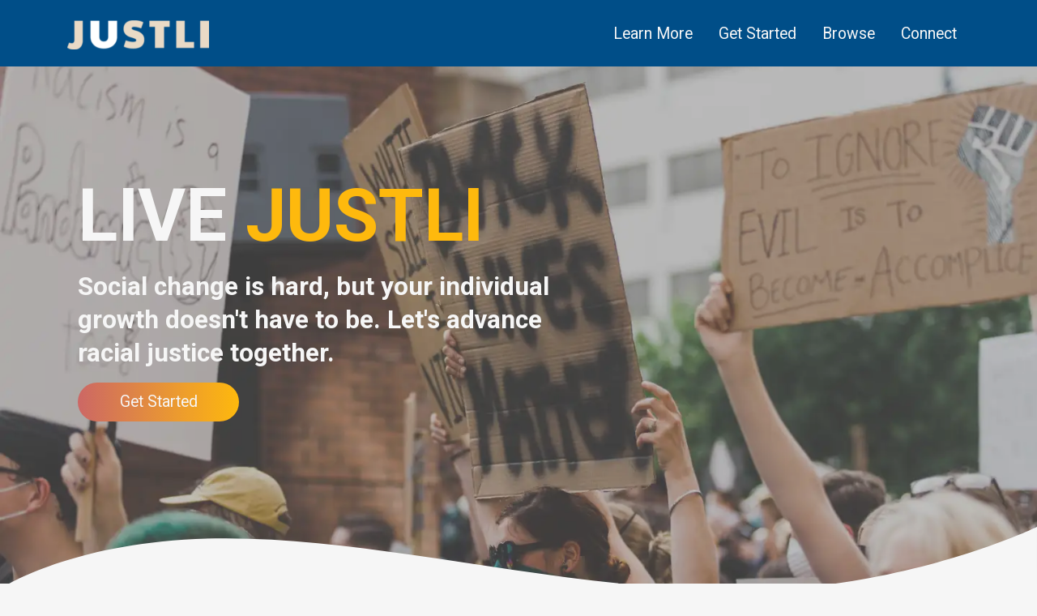

--- FILE ---
content_type: text/html;charset=UTF-8
request_url: https://www.livejustli.com/
body_size: 32423
content:
<!DOCTYPE html><html lang="en" class="wf-roboto-n4-inactive wf-roboto-n7-inactive wf-inactive" data-react-helmet="lang"><head><meta charset="utf-8"><meta http-equiv="x-ua-compatible" content="ie=edge"><meta name="viewport" content="width=device-width, initial-scale=1, shrink-to-fit=no"><style data-href="/styles.6ce30be98a0c366258d8.css">:root{--blue:#004e88;--indigo:#6610f2;--purple:#6f42c1;--pink:#e83e8c;--red:#4c1936;--orange:#ffb90b;--yellow:#f0d48d;--green:#99d09c;--teal:#20c997;--cyan:#17a2b8;--white:#fff;--gray:#6c757d;--gray-dark:#343a40;--primary:#004e88;--secondary:#4c1936;--success:#99d09c;--info:#f0d48d;--warning:#f0d48d;--danger:#4c1936;--light:#f6f6f6;--dark:#343a40;--breakpoint-xs:0;--breakpoint-sm:576px;--breakpoint-md:768px;--breakpoint-lg:992px;--breakpoint-xl:1200px;--font-family-sans-serif:Roboto,"Helvetica Neue",Arial,"Noto Sans",sans-serif,"Apple Color Emoji","Segoe UI Emoji","Segoe UI Symbol","Noto Color Emoji";--font-family-monospace:SFMono-Regular,Menlo,Monaco,Consolas,"Liberation Mono","Courier New",monospace}*,:after,:before{box-sizing:border-box}html{font-family:sans-serif;line-height:1.15;-webkit-text-size-adjust:100%;-webkit-tap-highlight-color:rgba(0,0,0,0)}article,aside,figcaption,figure,footer,header,hgroup,main,nav,section{display:block}body{margin:0;font-family:Roboto,Helvetica Neue,Arial,Noto Sans,sans-serif,Apple Color Emoji,Segoe UI Emoji,Segoe UI Symbol,Noto Color Emoji;font-size:1.2135rem;font-weight:400;line-height:1.618;color:#004e88;text-align:left;background-color:#f6f6f6}@media (max-width:1200px){body{font-size:calc(.84945rem + .4854vw)}}[tabindex="-1"]:focus:not(:focus-visible){outline:0!important}hr{box-sizing:content-box;height:0;overflow:visible}h1,h2,h3,h4,h5,h6{margin-top:0;margin-bottom:.809rem}p{margin-top:0;margin-bottom:1rem}abbr[data-original-title],abbr[title]{text-decoration:underline;-webkit-text-decoration:underline dotted;text-decoration:underline dotted;cursor:help;border-bottom:0;-webkit-text-decoration-skip-ink:none;text-decoration-skip-ink:none}address{font-style:normal;line-height:inherit}address,dl,ol,ul{margin-bottom:1rem}dl,ol,ul{margin-top:0}ol ol,ol ul,ul ol,ul ul{margin-bottom:0}dt{font-weight:700}dd{margin-bottom:.5rem;margin-left:0}blockquote{margin:0 0 1rem}b,strong{font-weight:bolder}small{font-size:80%}sub,sup{position:relative;font-size:75%;line-height:0;vertical-align:baseline}sub{bottom:-.25em}sup{top:-.5em}a{color:#004e88;text-decoration:none;background-color:transparent}a:hover{color:#00223c;text-decoration:underline}a:not([href]):not([class]),a:not([href]):not([class]):hover{color:inherit;text-decoration:none}code,kbd,pre,samp{font-family:SFMono-Regular,Menlo,Monaco,Consolas,Liberation Mono,Courier New,monospace;font-size:1em}pre{margin-top:0;margin-bottom:1rem;overflow:auto;-ms-overflow-style:scrollbar}figure{margin:0 0 1rem}img{border-style:none}img,svg{vertical-align:middle}svg{overflow:hidden}table{border-collapse:collapse}caption{padding-top:.75rem;padding-bottom:.75rem;color:#6c757d;text-align:left;caption-side:bottom}th{text-align:inherit}label{display:inline-block;margin-bottom:.5rem}button{border-radius:0}button:focus{outline:1px dotted;outline:5px auto -webkit-focus-ring-color}button,input,optgroup,select,textarea{margin:0;font-family:inherit;font-size:inherit;line-height:inherit}button,input{overflow:visible}button,select{text-transform:none}[role=button]{cursor:pointer}select{word-wrap:normal}[type=button],[type=reset],[type=submit],button{-webkit-appearance:button}[type=button]:not(:disabled),[type=reset]:not(:disabled),[type=submit]:not(:disabled),button:not(:disabled){cursor:pointer}[type=button]::-moz-focus-inner,[type=reset]::-moz-focus-inner,[type=submit]::-moz-focus-inner,button::-moz-focus-inner{padding:0;border-style:none}input[type=checkbox],input[type=radio]{box-sizing:border-box;padding:0}textarea{overflow:auto;resize:vertical}fieldset{min-width:0;padding:0;margin:0;border:0}legend{display:block;width:100%;max-width:100%;padding:0;margin-bottom:.5rem;font-size:1.5rem;line-height:inherit;color:inherit;white-space:normal}@media (max-width:1200px){legend{font-size:calc(.8781rem + .8292vw)}}progress{vertical-align:baseline}[type=number]::-webkit-inner-spin-button,[type=number]::-webkit-outer-spin-button{height:auto}[type=search]{outline-offset:-2px;-webkit-appearance:none}[type=search]::-webkit-search-decoration{-webkit-appearance:none}::-webkit-file-upload-button{font:inherit;-webkit-appearance:button}output{display:inline-block}summary{display:list-item;cursor:pointer}template{display:none}[hidden]{display:none!important}.h1,.h2,.h3,.h4,.h5,.h6,h1,h2,h3,h4,h5,h6{margin-bottom:.809rem;font-weight:700;line-height:1.2}.h1,h1{font-size:3.18544rem}@media (max-width:1200px){.h1,h1{font-size:calc(1.04664rem + 2.85172vw)}}.h2,h2{font-size:2.50345rem}@media (max-width:1200px){.h2,h2{font-size:calc(.97845rem + 2.03334vw)}}.h3,h3{font-size:1.97194rem}@media (max-width:1200px){.h3,h3{font-size:calc(.92529rem + 1.39553vw)}}.h4,h4{font-size:1.51687rem}@media (max-width:1200px){.h4,h4{font-size:calc(.87979rem + .84945vw)}}.h5,h5{font-size:1.2135rem}@media (max-width:1200px){.h5,h5{font-size:calc(.84945rem + .4854vw)}}.h6,h6{font-size:.98658rem}@media (max-width:1200px){.h6,h6{font-size:calc(.82676rem + .21309vw)}}.lead{font-size:1.51687rem;font-weight:300}@media (max-width:1200px){.lead{font-size:calc(.87979rem + .84945vw)}}.display-1{font-size:6.472rem;font-weight:700;line-height:1.2}@media (max-width:1200px){.display-1{font-size:calc(1.3753rem + 6.7956vw)}}.display-2,header .container h1{font-size:5.663rem;font-weight:700;line-height:1.2}@media (max-width:1200px){.display-2,header .container h1{font-size:calc(1.2944rem + 5.8248vw)}}.display-3{font-size:4.854rem;font-weight:700;line-height:1.2}@media (max-width:1200px){.display-3{font-size:calc(1.2135rem + 4.854vw)}}.display-4{font-size:3.236rem;font-weight:700;line-height:1.2}@media (max-width:1200px){.display-4{font-size:calc(1.0517rem + 2.9124vw)}}hr{margin-top:1.618rem;margin-bottom:1.618rem;border:0;border-top:1px solid rgba(0,0,0,.1)}.small,small{font-size:80%;font-weight:400}.mark,mark{padding:.20225rem;background-color:#fcf8e3}.list-inline,.list-unstyled{padding-left:0;list-style:none}.list-inline-item{display:inline-block}.list-inline-item:not(:last-child){margin-right:.53933rem}.initialism{font-size:90%;text-transform:uppercase}.blockquote{margin-bottom:1.618rem;font-size:1.51687rem}@media (max-width:1200px){.blockquote{font-size:calc(.87979rem + .84945vw)}}.blockquote-footer{display:block;font-size:80%;color:#6c757d}.blockquote-footer:before{content:"\2014\A0"}.img-fluid,.img-thumbnail,img{max-width:100%;height:auto}.img-thumbnail{padding:.25rem;background-color:#f6f6f6;border:1px solid #dee2e6;border-radius:.26967rem}.figure{display:inline-block}.figure-img{margin-bottom:.809rem;line-height:1}.figure-caption{font-size:90%;color:#6c757d}.container,.container-fluid,.container-lg,.container-md,.container-sm,.container-xl{width:100%;padding-right:1.618rem;padding-left:1.618rem;margin-right:auto;margin-left:auto}@media (min-width:576px){.container,.container-sm{max-width:540px}}@media (min-width:768px){.container,.container-md,.container-sm{max-width:720px}}@media (min-width:992px){.container,.container-lg,.container-md,.container-sm{max-width:960px}}@media (min-width:1200px){.container,.container-lg,.container-md,.container-sm,.container-xl{max-width:1140px}}.row{display:flex;flex-wrap:wrap;margin-right:-1.618rem;margin-left:-1.618rem}.no-gutters{margin-right:0;margin-left:0}.no-gutters>.col,.no-gutters>[class*=col-]{padding-right:0;padding-left:0}.col,.col-1,.col-2,.col-3,.col-4,.col-5,.col-6,.col-7,.col-8,.col-9,.col-10,.col-11,.col-12,.col-auto,.col-lg,.col-lg-1,.col-lg-2,.col-lg-3,.col-lg-4,.col-lg-5,.col-lg-6,.col-lg-7,.col-lg-8,.col-lg-9,.col-lg-10,.col-lg-11,.col-lg-12,.col-lg-auto,.col-md,.col-md-1,.col-md-2,.col-md-3,.col-md-4,.col-md-5,.col-md-6,.col-md-7,.col-md-8,.col-md-9,.col-md-10,.col-md-11,.col-md-12,.col-md-auto,.col-sm,.col-sm-1,.col-sm-2,.col-sm-3,.col-sm-4,.col-sm-5,.col-sm-6,.col-sm-7,.col-sm-8,.col-sm-9,.col-sm-10,.col-sm-11,.col-sm-12,.col-sm-auto,.col-xl,.col-xl-1,.col-xl-2,.col-xl-3,.col-xl-4,.col-xl-5,.col-xl-6,.col-xl-7,.col-xl-8,.col-xl-9,.col-xl-10,.col-xl-11,.col-xl-12,.col-xl-auto{position:relative;width:100%;padding-right:1.618rem;padding-left:1.618rem}.col{flex-basis:0;flex-grow:1;max-width:100%}.row-cols-1>*{flex:0 0 100%;max-width:100%}.row-cols-2>*{flex:0 0 50%;max-width:50%}.row-cols-3>*{flex:0 0 33.33333%;max-width:33.33333%}.row-cols-4>*{flex:0 0 25%;max-width:25%}.row-cols-5>*{flex:0 0 20%;max-width:20%}.row-cols-6>*{flex:0 0 16.66667%;max-width:16.66667%}.col-auto{flex:0 0 auto;width:auto;max-width:100%}.col-1{flex:0 0 8.33333%;max-width:8.33333%}.col-2{flex:0 0 16.66667%;max-width:16.66667%}.col-3{flex:0 0 25%;max-width:25%}.col-4{flex:0 0 33.33333%;max-width:33.33333%}.col-5{flex:0 0 41.66667%;max-width:41.66667%}.col-6{flex:0 0 50%;max-width:50%}.col-7{flex:0 0 58.33333%;max-width:58.33333%}.col-8{flex:0 0 66.66667%;max-width:66.66667%}.col-9{flex:0 0 75%;max-width:75%}.col-10{flex:0 0 83.33333%;max-width:83.33333%}.col-11{flex:0 0 91.66667%;max-width:91.66667%}.col-12{flex:0 0 100%;max-width:100%}.order-first{order:-1}.order-last{order:13}.order-0{order:0}.order-1{order:1}.order-2{order:2}.order-3{order:3}.order-4{order:4}.order-5{order:5}.order-6{order:6}.order-7{order:7}.order-8{order:8}.order-9{order:9}.order-10{order:10}.order-11{order:11}.order-12{order:12}.offset-1{margin-left:8.33333%}.offset-2{margin-left:16.66667%}.offset-3{margin-left:25%}.offset-4{margin-left:33.33333%}.offset-5{margin-left:41.66667%}.offset-6{margin-left:50%}.offset-7{margin-left:58.33333%}.offset-8{margin-left:66.66667%}.offset-9{margin-left:75%}.offset-10{margin-left:83.33333%}.offset-11{margin-left:91.66667%}@media (min-width:576px){.col-sm{flex-basis:0;flex-grow:1;max-width:100%}.row-cols-sm-1>*{flex:0 0 100%;max-width:100%}.row-cols-sm-2>*{flex:0 0 50%;max-width:50%}.row-cols-sm-3>*{flex:0 0 33.33333%;max-width:33.33333%}.row-cols-sm-4>*{flex:0 0 25%;max-width:25%}.row-cols-sm-5>*{flex:0 0 20%;max-width:20%}.row-cols-sm-6>*{flex:0 0 16.66667%;max-width:16.66667%}.col-sm-auto{flex:0 0 auto;width:auto;max-width:100%}.col-sm-1{flex:0 0 8.33333%;max-width:8.33333%}.col-sm-2{flex:0 0 16.66667%;max-width:16.66667%}.col-sm-3{flex:0 0 25%;max-width:25%}.col-sm-4{flex:0 0 33.33333%;max-width:33.33333%}.col-sm-5{flex:0 0 41.66667%;max-width:41.66667%}.col-sm-6{flex:0 0 50%;max-width:50%}.col-sm-7{flex:0 0 58.33333%;max-width:58.33333%}.col-sm-8{flex:0 0 66.66667%;max-width:66.66667%}.col-sm-9{flex:0 0 75%;max-width:75%}.col-sm-10{flex:0 0 83.33333%;max-width:83.33333%}.col-sm-11{flex:0 0 91.66667%;max-width:91.66667%}.col-sm-12{flex:0 0 100%;max-width:100%}.order-sm-first{order:-1}.order-sm-last{order:13}.order-sm-0{order:0}.order-sm-1{order:1}.order-sm-2{order:2}.order-sm-3{order:3}.order-sm-4{order:4}.order-sm-5{order:5}.order-sm-6{order:6}.order-sm-7{order:7}.order-sm-8{order:8}.order-sm-9{order:9}.order-sm-10{order:10}.order-sm-11{order:11}.order-sm-12{order:12}.offset-sm-0{margin-left:0}.offset-sm-1{margin-left:8.33333%}.offset-sm-2{margin-left:16.66667%}.offset-sm-3{margin-left:25%}.offset-sm-4{margin-left:33.33333%}.offset-sm-5{margin-left:41.66667%}.offset-sm-6{margin-left:50%}.offset-sm-7{margin-left:58.33333%}.offset-sm-8{margin-left:66.66667%}.offset-sm-9{margin-left:75%}.offset-sm-10{margin-left:83.33333%}.offset-sm-11{margin-left:91.66667%}}@media (min-width:768px){.col-md{flex-basis:0;flex-grow:1;max-width:100%}.row-cols-md-1>*{flex:0 0 100%;max-width:100%}.row-cols-md-2>*{flex:0 0 50%;max-width:50%}.row-cols-md-3>*{flex:0 0 33.33333%;max-width:33.33333%}.row-cols-md-4>*{flex:0 0 25%;max-width:25%}.row-cols-md-5>*{flex:0 0 20%;max-width:20%}.row-cols-md-6>*{flex:0 0 16.66667%;max-width:16.66667%}.col-md-auto{flex:0 0 auto;width:auto;max-width:100%}.col-md-1{flex:0 0 8.33333%;max-width:8.33333%}.col-md-2{flex:0 0 16.66667%;max-width:16.66667%}.col-md-3{flex:0 0 25%;max-width:25%}.col-md-4{flex:0 0 33.33333%;max-width:33.33333%}.col-md-5{flex:0 0 41.66667%;max-width:41.66667%}.col-md-6{flex:0 0 50%;max-width:50%}.col-md-7{flex:0 0 58.33333%;max-width:58.33333%}.col-md-8{flex:0 0 66.66667%;max-width:66.66667%}.col-md-9{flex:0 0 75%;max-width:75%}.col-md-10{flex:0 0 83.33333%;max-width:83.33333%}.col-md-11{flex:0 0 91.66667%;max-width:91.66667%}.col-md-12{flex:0 0 100%;max-width:100%}.order-md-first{order:-1}.order-md-last{order:13}.order-md-0{order:0}.order-md-1{order:1}.order-md-2{order:2}.order-md-3{order:3}.order-md-4{order:4}.order-md-5{order:5}.order-md-6{order:6}.order-md-7{order:7}.order-md-8{order:8}.order-md-9{order:9}.order-md-10{order:10}.order-md-11{order:11}.order-md-12{order:12}.offset-md-0{margin-left:0}.offset-md-1{margin-left:8.33333%}.offset-md-2{margin-left:16.66667%}.offset-md-3{margin-left:25%}.offset-md-4{margin-left:33.33333%}.offset-md-5{margin-left:41.66667%}.offset-md-6{margin-left:50%}.offset-md-7{margin-left:58.33333%}.offset-md-8{margin-left:66.66667%}.offset-md-9{margin-left:75%}.offset-md-10{margin-left:83.33333%}.offset-md-11{margin-left:91.66667%}}@media (min-width:992px){.col-lg{flex-basis:0;flex-grow:1;max-width:100%}.row-cols-lg-1>*{flex:0 0 100%;max-width:100%}.row-cols-lg-2>*{flex:0 0 50%;max-width:50%}.row-cols-lg-3>*{flex:0 0 33.33333%;max-width:33.33333%}.row-cols-lg-4>*{flex:0 0 25%;max-width:25%}.row-cols-lg-5>*{flex:0 0 20%;max-width:20%}.row-cols-lg-6>*{flex:0 0 16.66667%;max-width:16.66667%}.col-lg-auto{flex:0 0 auto;width:auto;max-width:100%}.col-lg-1{flex:0 0 8.33333%;max-width:8.33333%}.col-lg-2{flex:0 0 16.66667%;max-width:16.66667%}.col-lg-3{flex:0 0 25%;max-width:25%}.col-lg-4{flex:0 0 33.33333%;max-width:33.33333%}.col-lg-5{flex:0 0 41.66667%;max-width:41.66667%}.col-lg-6{flex:0 0 50%;max-width:50%}.col-lg-7{flex:0 0 58.33333%;max-width:58.33333%}.col-lg-8{flex:0 0 66.66667%;max-width:66.66667%}.col-lg-9{flex:0 0 75%;max-width:75%}.col-lg-10{flex:0 0 83.33333%;max-width:83.33333%}.col-lg-11{flex:0 0 91.66667%;max-width:91.66667%}.col-lg-12{flex:0 0 100%;max-width:100%}.order-lg-first{order:-1}.order-lg-last{order:13}.order-lg-0{order:0}.order-lg-1{order:1}.order-lg-2{order:2}.order-lg-3{order:3}.order-lg-4{order:4}.order-lg-5{order:5}.order-lg-6{order:6}.order-lg-7{order:7}.order-lg-8{order:8}.order-lg-9{order:9}.order-lg-10{order:10}.order-lg-11{order:11}.order-lg-12{order:12}.offset-lg-0{margin-left:0}.offset-lg-1{margin-left:8.33333%}.offset-lg-2{margin-left:16.66667%}.offset-lg-3{margin-left:25%}.offset-lg-4{margin-left:33.33333%}.offset-lg-5{margin-left:41.66667%}.offset-lg-6{margin-left:50%}.offset-lg-7{margin-left:58.33333%}.offset-lg-8{margin-left:66.66667%}.offset-lg-9{margin-left:75%}.offset-lg-10{margin-left:83.33333%}.offset-lg-11{margin-left:91.66667%}}@media (min-width:1200px){.col-xl{flex-basis:0;flex-grow:1;max-width:100%}.row-cols-xl-1>*{flex:0 0 100%;max-width:100%}.row-cols-xl-2>*{flex:0 0 50%;max-width:50%}.row-cols-xl-3>*{flex:0 0 33.33333%;max-width:33.33333%}.row-cols-xl-4>*{flex:0 0 25%;max-width:25%}.row-cols-xl-5>*{flex:0 0 20%;max-width:20%}.row-cols-xl-6>*{flex:0 0 16.66667%;max-width:16.66667%}.col-xl-auto{flex:0 0 auto;width:auto;max-width:100%}.col-xl-1{flex:0 0 8.33333%;max-width:8.33333%}.col-xl-2{flex:0 0 16.66667%;max-width:16.66667%}.col-xl-3{flex:0 0 25%;max-width:25%}.col-xl-4{flex:0 0 33.33333%;max-width:33.33333%}.col-xl-5{flex:0 0 41.66667%;max-width:41.66667%}.col-xl-6{flex:0 0 50%;max-width:50%}.col-xl-7{flex:0 0 58.33333%;max-width:58.33333%}.col-xl-8{flex:0 0 66.66667%;max-width:66.66667%}.col-xl-9{flex:0 0 75%;max-width:75%}.col-xl-10{flex:0 0 83.33333%;max-width:83.33333%}.col-xl-11{flex:0 0 91.66667%;max-width:91.66667%}.col-xl-12{flex:0 0 100%;max-width:100%}.order-xl-first{order:-1}.order-xl-last{order:13}.order-xl-0{order:0}.order-xl-1{order:1}.order-xl-2{order:2}.order-xl-3{order:3}.order-xl-4{order:4}.order-xl-5{order:5}.order-xl-6{order:6}.order-xl-7{order:7}.order-xl-8{order:8}.order-xl-9{order:9}.order-xl-10{order:10}.order-xl-11{order:11}.order-xl-12{order:12}.offset-xl-0{margin-left:0}.offset-xl-1{margin-left:8.33333%}.offset-xl-2{margin-left:16.66667%}.offset-xl-3{margin-left:25%}.offset-xl-4{margin-left:33.33333%}.offset-xl-5{margin-left:41.66667%}.offset-xl-6{margin-left:50%}.offset-xl-7{margin-left:58.33333%}.offset-xl-8{margin-left:66.66667%}.offset-xl-9{margin-left:75%}.offset-xl-10{margin-left:83.33333%}.offset-xl-11{margin-left:91.66667%}}.form-control{display:block;width:100%;height:calc(1.618em + .809rem + 2px);padding:.4045rem .809rem;font-size:1.2135rem;font-weight:400;line-height:1.618;color:#495057;background-color:#fff;background-clip:padding-box;border:1px solid #ced4da;border-radius:.26967rem;transition:border-color .15s ease-in-out,box-shadow .15s ease-in-out}@media (max-width:1200px){.form-control{font-size:calc(.84945rem + .4854vw)}}@media (prefers-reduced-motion:reduce){.form-control{transition:none}}.form-control::-ms-expand{background-color:transparent;border:0}.form-control:-moz-focusring{color:transparent;text-shadow:0 0 0 #495057}.form-control:focus{color:#495057;background-color:#fff;border-color:#0996ff;outline:0;box-shadow:0 0 0 .20225rem rgba(0,78,136,.25)}.form-control::-webkit-input-placeholder{color:#6c757d;opacity:1}.form-control:-ms-input-placeholder{color:#6c757d;opacity:1}.form-control::-ms-input-placeholder{color:#6c757d;opacity:1}.form-control::placeholder{color:#6c757d;opacity:1}.form-control:disabled,.form-control[readonly]{background-color:#e5e5e5;opacity:1}input[type=date].form-control,input[type=datetime-local].form-control,input[type=month].form-control,input[type=time].form-control{-webkit-appearance:none;-moz-appearance:none;appearance:none}select.form-control:focus::-ms-value{color:#495057;background-color:#fff}.form-control-file,.form-control-range{display:block;width:100%}.col-form-label{padding-top:calc(.4045rem + 1px);padding-bottom:calc(.4045rem + 1px);margin-bottom:0;font-size:inherit;line-height:1.618}.col-form-label-lg{padding-top:calc(.53933rem + 1px);padding-bottom:calc(.53933rem + 1px);font-size:1.96344rem;line-height:1.618}@media (max-width:1200px){.col-form-label-lg{font-size:calc(.92444rem + 1.38533vw)}}.col-form-label-sm{padding-top:calc(.26967rem + 1px);padding-bottom:calc(.26967rem + 1px);font-size:.98172rem;line-height:1.618}@media (max-width:1200px){.col-form-label-sm{font-size:calc(.82627rem + .20727vw)}}.form-control-plaintext{display:block;width:100%;padding:.4045rem 0;margin-bottom:0;font-size:1.2135rem;line-height:1.618;color:#004e88;background-color:transparent;border:solid transparent;border-width:1px 0}@media (max-width:1200px){.form-control-plaintext{font-size:calc(.84945rem + .4854vw)}}.form-control-plaintext.form-control-lg,.form-control-plaintext.form-control-sm{padding-right:0;padding-left:0}.form-control-sm{height:calc(1.618em + .53933rem + 2px);padding:.26967rem .53933rem;font-size:.98172rem;line-height:1.618;border-radius:.20225rem}@media (max-width:1200px){.form-control-sm{font-size:calc(.82627rem + .20727vw)}}.form-control-lg{height:calc(1.618em + 1.07867rem + 2px);padding:.53933rem 1.07867rem;font-size:1.96344rem;line-height:1.618;border-radius:.3236rem}@media (max-width:1200px){.form-control-lg{font-size:calc(.92444rem + 1.38533vw)}}select.form-control[multiple],select.form-control[size],textarea.form-control{height:auto}.form-group{margin-bottom:1rem}.form-text{display:block;margin-top:.25rem}.form-row{display:flex;flex-wrap:wrap;margin-right:-5px;margin-left:-5px}.form-row>.col,.form-row>[class*=col-]{padding-right:5px;padding-left:5px}.form-check{position:relative;display:block;padding-left:1.25rem}.form-check-input{position:absolute;margin-top:.3rem;margin-left:-1.25rem}.form-check-input:disabled~.form-check-label,.form-check-input[disabled]~.form-check-label{color:#6c757d}.form-check-label{margin-bottom:0}.form-check-inline{display:inline-flex;align-items:center;padding-left:0;margin-right:.75rem}.form-check-inline .form-check-input{position:static;margin-top:0;margin-right:.3125rem;margin-left:0}.valid-feedback{display:none;width:100%;margin-top:.25rem;font-size:80%;color:#99d09c}.valid-tooltip{position:absolute;top:100%;left:0;z-index:5;display:none;max-width:100%;padding:.25rem .5rem;margin-top:.1rem;font-size:.98172rem;line-height:1.618;color:#212529;background-color:rgba(153,208,156,.9);border-radius:.26967rem}@media (max-width:1200px){.valid-tooltip{font-size:calc(.82627rem + .20727vw)}}.is-valid~.valid-feedback,.is-valid~.valid-tooltip,.was-validated :valid~.valid-feedback,.was-validated :valid~.valid-tooltip{display:block}.form-control.is-valid,.was-validated .form-control:valid{border-color:#99d09c;padding-right:calc(1.618em + .809rem);background-image:url("data:image/svg+xml;charset=utf-8,%3Csvg xmlns='http://www.w3.org/2000/svg' width='8' height='8' viewBox='0 0 8 8'%3E%3Cpath fill='%2399D09C' d='M2.3 6.73L.6 4.53c-.4-1.04.46-1.4 1.1-.8l1.1 1.4 3.4-3.8c.6-.63 1.6-.27 1.2.7l-4 4.6c-.43.5-.8.4-1.1.1z'/%3E%3C/svg%3E");background-repeat:no-repeat;background-position:right calc(.4045em + .20225rem) center;background-size:calc(.809em + .4045rem) calc(.809em + .4045rem)}.form-control.is-valid:focus,.was-validated .form-control:valid:focus{border-color:#99d09c;box-shadow:0 0 0 .20225rem rgba(153,208,156,.25)}.was-validated textarea.form-control:valid,textarea.form-control.is-valid{padding-right:calc(1.618em + .809rem);background-position:top calc(.4045em + .20225rem) right calc(.4045em + .20225rem)}.custom-select.is-valid,.was-validated .custom-select:valid{border-color:#99d09c;padding-right:calc(.75em + 2.41575rem);background:url("data:image/svg+xml;charset=utf-8,%3Csvg xmlns='http://www.w3.org/2000/svg' width='4' height='5' viewBox='0 0 4 5'%3E%3Cpath fill='%23343a40' d='M2 0L0 2h4zm0 5L0 3h4z'/%3E%3C/svg%3E") no-repeat right .809rem center/8px 10px,url("data:image/svg+xml;charset=utf-8,%3Csvg xmlns='http://www.w3.org/2000/svg' width='8' height='8' viewBox='0 0 8 8'%3E%3Cpath fill='%2399D09C' d='M2.3 6.73L.6 4.53c-.4-1.04.46-1.4 1.1-.8l1.1 1.4 3.4-3.8c.6-.63 1.6-.27 1.2.7l-4 4.6c-.43.5-.8.4-1.1.1z'/%3E%3C/svg%3E") #fff no-repeat center right 1.809rem/calc(.809em + .4045rem) calc(.809em + .4045rem)}.custom-select.is-valid:focus,.was-validated .custom-select:valid:focus{border-color:#99d09c;box-shadow:0 0 0 .20225rem rgba(153,208,156,.25)}.form-check-input.is-valid~.form-check-label,.was-validated .form-check-input:valid~.form-check-label{color:#99d09c}.form-check-input.is-valid~.valid-feedback,.form-check-input.is-valid~.valid-tooltip,.was-validated .form-check-input:valid~.valid-feedback,.was-validated .form-check-input:valid~.valid-tooltip{display:block}.custom-control-input.is-valid~.custom-control-label,.was-validated .custom-control-input:valid~.custom-control-label{color:#99d09c}.custom-control-input.is-valid~.custom-control-label:before,.was-validated .custom-control-input:valid~.custom-control-label:before{border-color:#99d09c}.custom-control-input.is-valid:checked~.custom-control-label:before,.was-validated .custom-control-input:valid:checked~.custom-control-label:before{border-color:#bce0be;background-color:#bce0be}.custom-control-input.is-valid:focus~.custom-control-label:before,.was-validated .custom-control-input:valid:focus~.custom-control-label:before{box-shadow:0 0 0 .20225rem rgba(153,208,156,.25)}.custom-control-input.is-valid:focus:not(:checked)~.custom-control-label:before,.custom-file-input.is-valid~.custom-file-label,.was-validated .custom-control-input:valid:focus:not(:checked)~.custom-control-label:before,.was-validated .custom-file-input:valid~.custom-file-label{border-color:#99d09c}.custom-file-input.is-valid:focus~.custom-file-label,.was-validated .custom-file-input:valid:focus~.custom-file-label{border-color:#99d09c;box-shadow:0 0 0 .20225rem rgba(153,208,156,.25)}.invalid-feedback{display:none;width:100%;margin-top:.25rem;font-size:80%;color:#4c1936}.invalid-tooltip{position:absolute;top:100%;left:0;z-index:5;display:none;max-width:100%;padding:.25rem .5rem;margin-top:.1rem;font-size:.98172rem;line-height:1.618;color:#fff;background-color:rgba(76,25,54,.9);border-radius:.26967rem}@media (max-width:1200px){.invalid-tooltip{font-size:calc(.82627rem + .20727vw)}}.is-invalid~.invalid-feedback,.is-invalid~.invalid-tooltip,.was-validated :invalid~.invalid-feedback,.was-validated :invalid~.invalid-tooltip{display:block}.form-control.is-invalid,.was-validated .form-control:invalid{border-color:#4c1936;padding-right:calc(1.618em + .809rem);background-image:url("data:image/svg+xml;charset=utf-8,%3Csvg xmlns='http://www.w3.org/2000/svg' width='12' height='12' fill='none' stroke='%234C1936' viewBox='0 0 12 12'%3E%3Ccircle cx='6' cy='6' r='4.5'/%3E%3Cpath stroke-linejoin='round' d='M5.8 3.6h.4L6 6.5z'/%3E%3Ccircle cx='6' cy='8.2' r='.6' fill='%234C1936' stroke='none'/%3E%3C/svg%3E");background-repeat:no-repeat;background-position:right calc(.4045em + .20225rem) center;background-size:calc(.809em + .4045rem) calc(.809em + .4045rem)}.form-control.is-invalid:focus,.was-validated .form-control:invalid:focus{border-color:#4c1936;box-shadow:0 0 0 .20225rem rgba(76,25,54,.25)}.was-validated textarea.form-control:invalid,textarea.form-control.is-invalid{padding-right:calc(1.618em + .809rem);background-position:top calc(.4045em + .20225rem) right calc(.4045em + .20225rem)}.custom-select.is-invalid,.was-validated .custom-select:invalid{border-color:#4c1936;padding-right:calc(.75em + 2.41575rem);background:url("data:image/svg+xml;charset=utf-8,%3Csvg xmlns='http://www.w3.org/2000/svg' width='4' height='5' viewBox='0 0 4 5'%3E%3Cpath fill='%23343a40' d='M2 0L0 2h4zm0 5L0 3h4z'/%3E%3C/svg%3E") no-repeat right .809rem center/8px 10px,url("data:image/svg+xml;charset=utf-8,%3Csvg xmlns='http://www.w3.org/2000/svg' width='12' height='12' fill='none' stroke='%234C1936' viewBox='0 0 12 12'%3E%3Ccircle cx='6' cy='6' r='4.5'/%3E%3Cpath stroke-linejoin='round' d='M5.8 3.6h.4L6 6.5z'/%3E%3Ccircle cx='6' cy='8.2' r='.6' fill='%234C1936' stroke='none'/%3E%3C/svg%3E") #fff no-repeat center right 1.809rem/calc(.809em + .4045rem) calc(.809em + .4045rem)}.custom-select.is-invalid:focus,.was-validated .custom-select:invalid:focus{border-color:#4c1936;box-shadow:0 0 0 .20225rem rgba(76,25,54,.25)}.form-check-input.is-invalid~.form-check-label,.was-validated .form-check-input:invalid~.form-check-label{color:#4c1936}.form-check-input.is-invalid~.invalid-feedback,.form-check-input.is-invalid~.invalid-tooltip,.was-validated .form-check-input:invalid~.invalid-feedback,.was-validated .form-check-input:invalid~.invalid-tooltip{display:block}.custom-control-input.is-invalid~.custom-control-label,.was-validated .custom-control-input:invalid~.custom-control-label{color:#4c1936}.custom-control-input.is-invalid~.custom-control-label:before,.was-validated .custom-control-input:invalid~.custom-control-label:before{border-color:#4c1936}.custom-control-input.is-invalid:checked~.custom-control-label:before,.was-validated .custom-control-input:invalid:checked~.custom-control-label:before{border-color:#722651;background-color:#722651}.custom-control-input.is-invalid:focus~.custom-control-label:before,.was-validated .custom-control-input:invalid:focus~.custom-control-label:before{box-shadow:0 0 0 .20225rem rgba(76,25,54,.25)}.custom-control-input.is-invalid:focus:not(:checked)~.custom-control-label:before,.custom-file-input.is-invalid~.custom-file-label,.was-validated .custom-control-input:invalid:focus:not(:checked)~.custom-control-label:before,.was-validated .custom-file-input:invalid~.custom-file-label{border-color:#4c1936}.custom-file-input.is-invalid:focus~.custom-file-label,.was-validated .custom-file-input:invalid:focus~.custom-file-label{border-color:#4c1936;box-shadow:0 0 0 .20225rem rgba(76,25,54,.25)}.form-inline{display:flex;flex-flow:row wrap;align-items:center}.form-inline .form-check{width:100%}@media (min-width:576px){.form-inline label{justify-content:center}.form-inline .form-group,.form-inline label{display:flex;align-items:center;margin-bottom:0}.form-inline .form-group{flex:0 0 auto;flex-flow:row wrap}.form-inline .form-control{display:inline-block;width:auto;vertical-align:middle}.form-inline .form-control-plaintext{display:inline-block}.form-inline .custom-select,.form-inline .input-group{width:auto}.form-inline .form-check{display:flex;align-items:center;justify-content:center;width:auto;padding-left:0}.form-inline .form-check-input{position:relative;flex-shrink:0;margin-top:0;margin-right:.25rem;margin-left:0}.form-inline .custom-control{align-items:center;justify-content:center}.form-inline .custom-control-label{margin-bottom:0}}.btn,.search-interface .ais-VoiceSearch button,.search-interface button{display:inline-block;font-weight:400;color:#004e88;text-align:center;vertical-align:middle;-webkit-user-select:none;-moz-user-select:none;-ms-user-select:none;user-select:none;background-color:transparent;border:1px solid transparent;padding:.53933rem 3.236rem;font-size:1.2135rem;line-height:1.618;border-radius:.26967rem;transition:color .15s ease-in-out,background-color .15s ease-in-out,border-color .15s ease-in-out,box-shadow .15s ease-in-out}@media (max-width:1200px){.btn,.search-interface .ais-VoiceSearch button,.search-interface button{font-size:calc(.84945rem + .4854vw)}}@media (prefers-reduced-motion:reduce){.btn,.search-interface .ais-VoiceSearch button,.search-interface button{transition:none}}.btn:hover,.search-interface button:hover{color:#004e88;text-decoration:none}.btn.focus,.btn:focus,.search-interface button.focus,.search-interface button:focus{outline:0;box-shadow:0 0 0 .20225rem rgba(0,78,136,.25)}.btn.disabled,.btn:disabled,.search-interface button.disabled,.search-interface button:disabled{opacity:.65}.btn:not(:disabled):not(.disabled),.search-interface button:not(:disabled):not(.disabled){cursor:pointer}a.btn.disabled,fieldset:disabled a.btn{pointer-events:none}.btn-primary{color:#fff;background-color:#004e88;border-color:#004e88}.btn-primary.focus,.btn-primary:focus,.btn-primary:hover{color:#fff;background-color:#003862;border-color:#003155}.btn-primary.focus,.btn-primary:focus{box-shadow:0 0 0 .20225rem rgba(38,105,154,.5)}.btn-primary.disabled,.btn-primary:disabled{color:#fff;background-color:#004e88;border-color:#004e88}.btn-primary:not(:disabled):not(.disabled).active,.btn-primary:not(:disabled):not(.disabled):active,.show>.btn-primary.dropdown-toggle{color:#fff;background-color:#003155;border-color:#002948}.btn-primary:not(:disabled):not(.disabled).active:focus,.btn-primary:not(:disabled):not(.disabled):active:focus,.show>.btn-primary.dropdown-toggle:focus{box-shadow:0 0 0 .20225rem rgba(38,105,154,.5)}.btn-secondary{color:#fff;background-color:#4c1936;border-color:#4c1936}.btn-secondary.focus,.btn-secondary:focus,.btn-secondary:hover{color:#fff;background-color:#2f1022;border-color:#260c1b}.btn-secondary.focus,.btn-secondary:focus{box-shadow:0 0 0 .20225rem rgba(103,60,84,.5)}.btn-secondary.disabled,.btn-secondary:disabled{color:#fff;background-color:#4c1936;border-color:#4c1936}.btn-secondary:not(:disabled):not(.disabled).active,.btn-secondary:not(:disabled):not(.disabled):active,.show>.btn-secondary.dropdown-toggle{color:#fff;background-color:#260c1b;border-color:#1c0914}.btn-secondary:not(:disabled):not(.disabled).active:focus,.btn-secondary:not(:disabled):not(.disabled):active:focus,.show>.btn-secondary.dropdown-toggle:focus{box-shadow:0 0 0 .20225rem rgba(103,60,84,.5)}.btn-success{color:#212529;background-color:#99d09c;border-color:#99d09c}.btn-success.focus,.btn-success:focus,.btn-success:hover{color:#212529;background-color:#7fc483;border-color:#76c07a}.btn-success.focus,.btn-success:focus{box-shadow:0 0 0 .20225rem rgba(135,182,139,.5)}.btn-success.disabled,.btn-success:disabled{color:#212529;background-color:#99d09c;border-color:#99d09c}.btn-success:not(:disabled):not(.disabled).active,.btn-success:not(:disabled):not(.disabled):active,.show>.btn-success.dropdown-toggle{color:#212529;background-color:#76c07a;border-color:#6dbc72}.btn-success:not(:disabled):not(.disabled).active:focus,.btn-success:not(:disabled):not(.disabled):active:focus,.show>.btn-success.dropdown-toggle:focus{box-shadow:0 0 0 .20225rem rgba(135,182,139,.5)}.btn-info{color:#212529;background-color:#f0d48d;border-color:#f0d48d}.btn-info.focus,.btn-info:focus,.btn-info:hover{color:#212529;background-color:#ecc76b;border-color:#eac360}.btn-info.focus,.btn-info:focus{box-shadow:0 0 0 .20225rem rgba(209,186,126,.5)}.btn-info.disabled,.btn-info:disabled{color:#212529;background-color:#f0d48d;border-color:#f0d48d}.btn-info:not(:disabled):not(.disabled).active,.btn-info:not(:disabled):not(.disabled):active,.show>.btn-info.dropdown-toggle{color:#212529;background-color:#eac360;border-color:#e9bf55}.btn-info:not(:disabled):not(.disabled).active:focus,.btn-info:not(:disabled):not(.disabled):active:focus,.show>.btn-info.dropdown-toggle:focus{box-shadow:0 0 0 .20225rem rgba(209,186,126,.5)}.btn-warning{color:#212529;background-color:#f0d48d;border-color:#f0d48d}.btn-warning.focus,.btn-warning:focus,.btn-warning:hover{color:#212529;background-color:#ecc76b;border-color:#eac360}.btn-warning.focus,.btn-warning:focus{box-shadow:0 0 0 .20225rem rgba(209,186,126,.5)}.btn-warning.disabled,.btn-warning:disabled{color:#212529;background-color:#f0d48d;border-color:#f0d48d}.btn-warning:not(:disabled):not(.disabled).active,.btn-warning:not(:disabled):not(.disabled):active,.show>.btn-warning.dropdown-toggle{color:#212529;background-color:#eac360;border-color:#e9bf55}.btn-warning:not(:disabled):not(.disabled).active:focus,.btn-warning:not(:disabled):not(.disabled):active:focus,.show>.btn-warning.dropdown-toggle:focus{box-shadow:0 0 0 .20225rem rgba(209,186,126,.5)}.btn-danger{color:#fff;background-color:#4c1936;border-color:#4c1936}.btn-danger.focus,.btn-danger:focus,.btn-danger:hover{color:#fff;background-color:#2f1022;border-color:#260c1b}.btn-danger.focus,.btn-danger:focus{box-shadow:0 0 0 .20225rem rgba(103,60,84,.5)}.btn-danger.disabled,.btn-danger:disabled{color:#fff;background-color:#4c1936;border-color:#4c1936}.btn-danger:not(:disabled):not(.disabled).active,.btn-danger:not(:disabled):not(.disabled):active,.show>.btn-danger.dropdown-toggle{color:#fff;background-color:#260c1b;border-color:#1c0914}.btn-danger:not(:disabled):not(.disabled).active:focus,.btn-danger:not(:disabled):not(.disabled):active:focus,.show>.btn-danger.dropdown-toggle:focus{box-shadow:0 0 0 .20225rem rgba(103,60,84,.5)}.btn-light{color:#212529;background-color:#f6f6f6;border-color:#f6f6f6}.btn-light.focus,.btn-light:focus,.btn-light:hover{color:#212529;background-color:#e3e3e3;border-color:#ddd}.btn-light.focus,.btn-light:focus{box-shadow:0 0 0 .20225rem rgba(214,215,215,.5)}.btn-light.disabled,.btn-light:disabled{color:#212529;background-color:#f6f6f6;border-color:#f6f6f6}.btn-light:not(:disabled):not(.disabled).active,.btn-light:not(:disabled):not(.disabled):active,.show>.btn-light.dropdown-toggle{color:#212529;background-color:#ddd;border-color:#d6d6d6}.btn-light:not(:disabled):not(.disabled).active:focus,.btn-light:not(:disabled):not(.disabled):active:focus,.show>.btn-light.dropdown-toggle:focus{box-shadow:0 0 0 .20225rem rgba(214,215,215,.5)}.btn-dark{color:#fff;background-color:#343a40;border-color:#343a40}.btn-dark.focus,.btn-dark:focus,.btn-dark:hover{color:#fff;background-color:#23272b;border-color:#1d2124}.btn-dark.focus,.btn-dark:focus{box-shadow:0 0 0 .20225rem rgba(82,88,93,.5)}.btn-dark.disabled,.btn-dark:disabled{color:#fff;background-color:#343a40;border-color:#343a40}.btn-dark:not(:disabled):not(.disabled).active,.btn-dark:not(:disabled):not(.disabled):active,.show>.btn-dark.dropdown-toggle{color:#fff;background-color:#1d2124;border-color:#171a1d}.btn-dark:not(:disabled):not(.disabled).active:focus,.btn-dark:not(:disabled):not(.disabled):active:focus,.show>.btn-dark.dropdown-toggle:focus{box-shadow:0 0 0 .20225rem rgba(82,88,93,.5)}.btn-outline-primary{color:#004e88;border-color:#004e88}.btn-outline-primary:hover{color:#fff;background-color:#004e88;border-color:#004e88}.btn-outline-primary.focus,.btn-outline-primary:focus{box-shadow:0 0 0 .20225rem rgba(0,78,136,.5)}.btn-outline-primary.disabled,.btn-outline-primary:disabled{color:#004e88;background-color:transparent}.btn-outline-primary:not(:disabled):not(.disabled).active,.btn-outline-primary:not(:disabled):not(.disabled):active,.show>.btn-outline-primary.dropdown-toggle{color:#fff;background-color:#004e88;border-color:#004e88}.btn-outline-primary:not(:disabled):not(.disabled).active:focus,.btn-outline-primary:not(:disabled):not(.disabled):active:focus,.show>.btn-outline-primary.dropdown-toggle:focus{box-shadow:0 0 0 .20225rem rgba(0,78,136,.5)}.btn-outline-secondary{color:#4c1936;border-color:#4c1936}.btn-outline-secondary:hover{color:#fff;background-color:#4c1936;border-color:#4c1936}.btn-outline-secondary.focus,.btn-outline-secondary:focus{box-shadow:0 0 0 .20225rem rgba(76,25,54,.5)}.btn-outline-secondary.disabled,.btn-outline-secondary:disabled{color:#4c1936;background-color:transparent}.btn-outline-secondary:not(:disabled):not(.disabled).active,.btn-outline-secondary:not(:disabled):not(.disabled):active,.show>.btn-outline-secondary.dropdown-toggle{color:#fff;background-color:#4c1936;border-color:#4c1936}.btn-outline-secondary:not(:disabled):not(.disabled).active:focus,.btn-outline-secondary:not(:disabled):not(.disabled):active:focus,.show>.btn-outline-secondary.dropdown-toggle:focus{box-shadow:0 0 0 .20225rem rgba(76,25,54,.5)}.btn-outline-success{color:#99d09c;border-color:#99d09c}.btn-outline-success:hover{color:#212529;background-color:#99d09c;border-color:#99d09c}.btn-outline-success.focus,.btn-outline-success:focus{box-shadow:0 0 0 .20225rem rgba(153,208,156,.5)}.btn-outline-success.disabled,.btn-outline-success:disabled{color:#99d09c;background-color:transparent}.btn-outline-success:not(:disabled):not(.disabled).active,.btn-outline-success:not(:disabled):not(.disabled):active,.show>.btn-outline-success.dropdown-toggle{color:#212529;background-color:#99d09c;border-color:#99d09c}.btn-outline-success:not(:disabled):not(.disabled).active:focus,.btn-outline-success:not(:disabled):not(.disabled):active:focus,.show>.btn-outline-success.dropdown-toggle:focus{box-shadow:0 0 0 .20225rem rgba(153,208,156,.5)}.btn-outline-info{color:#f0d48d;border-color:#f0d48d}.btn-outline-info:hover{color:#212529;background-color:#f0d48d;border-color:#f0d48d}.btn-outline-info.focus,.btn-outline-info:focus{box-shadow:0 0 0 .20225rem rgba(240,212,141,.5)}.btn-outline-info.disabled,.btn-outline-info:disabled{color:#f0d48d;background-color:transparent}.btn-outline-info:not(:disabled):not(.disabled).active,.btn-outline-info:not(:disabled):not(.disabled):active,.show>.btn-outline-info.dropdown-toggle{color:#212529;background-color:#f0d48d;border-color:#f0d48d}.btn-outline-info:not(:disabled):not(.disabled).active:focus,.btn-outline-info:not(:disabled):not(.disabled):active:focus,.show>.btn-outline-info.dropdown-toggle:focus{box-shadow:0 0 0 .20225rem rgba(240,212,141,.5)}.btn-outline-warning{color:#f0d48d;border-color:#f0d48d}.btn-outline-warning:hover{color:#212529;background-color:#f0d48d;border-color:#f0d48d}.btn-outline-warning.focus,.btn-outline-warning:focus{box-shadow:0 0 0 .20225rem rgba(240,212,141,.5)}.btn-outline-warning.disabled,.btn-outline-warning:disabled{color:#f0d48d;background-color:transparent}.btn-outline-warning:not(:disabled):not(.disabled).active,.btn-outline-warning:not(:disabled):not(.disabled):active,.show>.btn-outline-warning.dropdown-toggle{color:#212529;background-color:#f0d48d;border-color:#f0d48d}.btn-outline-warning:not(:disabled):not(.disabled).active:focus,.btn-outline-warning:not(:disabled):not(.disabled):active:focus,.show>.btn-outline-warning.dropdown-toggle:focus{box-shadow:0 0 0 .20225rem rgba(240,212,141,.5)}.btn-outline-danger{color:#4c1936;border-color:#4c1936}.btn-outline-danger:hover{color:#fff;background-color:#4c1936;border-color:#4c1936}.btn-outline-danger.focus,.btn-outline-danger:focus{box-shadow:0 0 0 .20225rem rgba(76,25,54,.5)}.btn-outline-danger.disabled,.btn-outline-danger:disabled{color:#4c1936;background-color:transparent}.btn-outline-danger:not(:disabled):not(.disabled).active,.btn-outline-danger:not(:disabled):not(.disabled):active,.show>.btn-outline-danger.dropdown-toggle{color:#fff;background-color:#4c1936;border-color:#4c1936}.btn-outline-danger:not(:disabled):not(.disabled).active:focus,.btn-outline-danger:not(:disabled):not(.disabled):active:focus,.show>.btn-outline-danger.dropdown-toggle:focus{box-shadow:0 0 0 .20225rem rgba(76,25,54,.5)}.btn-outline-light{color:#f6f6f6;border-color:#f6f6f6}.btn-outline-light:hover{color:#212529;background-color:#f6f6f6;border-color:#f6f6f6}.btn-outline-light.focus,.btn-outline-light:focus{box-shadow:0 0 0 .20225rem hsla(0,0%,96.5%,.5)}.btn-outline-light.disabled,.btn-outline-light:disabled{color:#f6f6f6;background-color:transparent}.btn-outline-light:not(:disabled):not(.disabled).active,.btn-outline-light:not(:disabled):not(.disabled):active,.show>.btn-outline-light.dropdown-toggle{color:#212529;background-color:#f6f6f6;border-color:#f6f6f6}.btn-outline-light:not(:disabled):not(.disabled).active:focus,.btn-outline-light:not(:disabled):not(.disabled):active:focus,.show>.btn-outline-light.dropdown-toggle:focus{box-shadow:0 0 0 .20225rem hsla(0,0%,96.5%,.5)}.btn-outline-dark{color:#343a40;border-color:#343a40}.btn-outline-dark:hover{color:#fff;background-color:#343a40;border-color:#343a40}.btn-outline-dark.focus,.btn-outline-dark:focus{box-shadow:0 0 0 .20225rem rgba(52,58,64,.5)}.btn-outline-dark.disabled,.btn-outline-dark:disabled{color:#343a40;background-color:transparent}.btn-outline-dark:not(:disabled):not(.disabled).active,.btn-outline-dark:not(:disabled):not(.disabled):active,.show>.btn-outline-dark.dropdown-toggle{color:#fff;background-color:#343a40;border-color:#343a40}.btn-outline-dark:not(:disabled):not(.disabled).active:focus,.btn-outline-dark:not(:disabled):not(.disabled):active:focus,.show>.btn-outline-dark.dropdown-toggle:focus{box-shadow:0 0 0 .20225rem rgba(52,58,64,.5)}.btn-link{font-weight:400;color:#004e88;text-decoration:none}.btn-link:hover{color:#00223c}.btn-link.focus,.btn-link:focus,.btn-link:hover{text-decoration:underline}.btn-link.disabled,.btn-link:disabled{color:#6c757d;pointer-events:none}.btn-lg{padding:.53933rem 1.07867rem;font-size:1.96344rem;line-height:1.618;border-radius:.3236rem}@media (max-width:1200px){.btn-lg{font-size:calc(.92444rem + 1.38533vw)}}.btn-sm,.search-interface .ais-VoiceSearch button,.search-interface button{padding:.53933rem 1.07867rem;font-size:.98172rem;line-height:.809;border-radius:.20225rem}@media (max-width:1200px){.btn-sm,.search-interface .ais-VoiceSearch button,.search-interface button{font-size:calc(.82627rem + .20727vw)}}.btn-block{display:block;width:100%}.btn-block+.btn-block{margin-top:.5rem}input[type=button].btn-block,input[type=reset].btn-block,input[type=submit].btn-block{width:100%}.fade{transition:opacity .15s linear}@media (prefers-reduced-motion:reduce){.fade{transition:none}}.fade:not(.show){opacity:0}.collapse:not(.show){display:none}.collapsing{position:relative;height:0;overflow:hidden;transition:height .35s ease}@media (prefers-reduced-motion:reduce){.collapsing{transition:none}}.nav{display:flex;flex-wrap:wrap;padding-left:0;margin-bottom:0;list-style:none}.nav-link,.nav li a:not(.btn){display:block;padding:.5rem 1rem}.nav-link:focus,.nav-link:hover,.nav li a:focus:not(.btn),.nav li a:hover:not(.btn){text-decoration:none}.nav-link.disabled,.nav li a.disabled:not(.btn){color:#6c757d;pointer-events:none;cursor:default}.nav-tabs{border-bottom:1px solid #dee2e6}.nav-tabs .nav-item,.nav-tabs .nav li,.nav .nav-tabs li{margin-bottom:-1px}.nav-tabs .nav-link,.nav-tabs .nav li a:not(.btn),.nav li .nav-tabs a:not(.btn){border:1px solid transparent;border-top-left-radius:.26967rem;border-top-right-radius:.26967rem}.nav-tabs .nav-link:focus,.nav-tabs .nav-link:hover,.nav-tabs .nav li a:focus:not(.btn),.nav-tabs .nav li a:hover:not(.btn),.nav li .nav-tabs a:focus:not(.btn),.nav li .nav-tabs a:hover:not(.btn){border-color:#e5e5e5 #e5e5e5 #dee2e6}.nav-tabs .nav-link.disabled,.nav-tabs .nav li a.disabled:not(.btn),.nav li .nav-tabs a.disabled:not(.btn){color:#6c757d;background-color:transparent;border-color:transparent}.nav-tabs .nav-item.show .nav-link,.nav-tabs .nav-item.show .nav li a:not(.btn),.nav-tabs .nav-link.active,.nav-tabs .nav li.show .nav-link,.nav-tabs .nav li.show a:not(.btn),.nav-tabs .nav li a.active:not(.btn),.nav .nav-tabs li.show .nav-link,.nav .nav-tabs li.show a:not(.btn),.nav li .nav-tabs .nav-item.show a:not(.btn),.nav li .nav-tabs a.active:not(.btn){color:#495057;background-color:#f6f6f6;border-color:#dee2e6 #dee2e6 #f6f6f6}.nav-tabs .dropdown-menu{margin-top:-1px;border-top-left-radius:0;border-top-right-radius:0}.nav-pills .nav-link,.nav-pills .nav li a:not(.btn),.nav li .nav-pills a:not(.btn){border-radius:.26967rem}.nav-pills .nav-link.active,.nav-pills .nav li .show>a:not(.btn),.nav-pills .nav li a.active:not(.btn),.nav-pills .show>.nav-link,.nav li .nav-pills .show>a:not(.btn),.nav li .nav-pills a.active:not(.btn){color:#fff;background-color:#004e88}.nav-fill .nav-item,.nav-fill .nav li,.nav-fill>.nav-link,.nav .nav-fill li,.nav li .nav-fill>a:not(.btn){flex:1 1 auto;text-align:center}.nav-justified .nav-item,.nav-justified .nav li,.nav-justified>.nav-link,.nav .nav-justified li,.nav li .nav-justified>a:not(.btn){flex-basis:0;flex-grow:1;text-align:center}.tab-content>.tab-pane{display:none}.tab-content>.active{display:block}.navbar{position:relative;padding:.809rem 1.618rem}.navbar,.navbar .container,.navbar .container-fluid,.navbar .container-lg,.navbar .container-md,.navbar .container-sm,.navbar .container-xl{display:flex;flex-wrap:wrap;align-items:center;justify-content:space-between}.navbar-brand{display:inline-block;padding-top:-.1067rem;padding-bottom:-.1067rem;margin-right:1.618rem;font-size:1.96344rem;line-height:inherit;white-space:nowrap}@media (max-width:1200px){.navbar-brand{font-size:calc(.92444rem + 1.38533vw)}}.navbar-brand:focus,.navbar-brand:hover{text-decoration:none}.navbar-nav{display:flex;flex-direction:column;padding-left:0;margin-bottom:0;list-style:none}.navbar-nav .nav-link,.navbar-nav .nav li a:not(.btn),.nav li .navbar-nav a:not(.btn){padding-right:0;padding-left:0}.navbar-nav .dropdown-menu{position:static;float:none}.navbar-text{display:inline-block;padding-top:.5rem;padding-bottom:.5rem}.navbar-collapse{flex-basis:100%;flex-grow:1;align-items:center}.navbar-toggler{padding:.25rem .75rem;font-size:1.96344rem;line-height:1;background-color:transparent;border:1px solid transparent;border-radius:.26967rem}@media (max-width:1200px){.navbar-toggler{font-size:calc(.92444rem + 1.38533vw)}}.navbar-toggler:focus,.navbar-toggler:hover{text-decoration:none}.navbar-toggler-icon{display:inline-block;width:1.5em;height:1.5em;vertical-align:middle;content:"";background:no-repeat 50%;background-size:100% 100%}@media (max-width:575.98px){.navbar-expand-sm>.container,.navbar-expand-sm>.container-fluid,.navbar-expand-sm>.container-lg,.navbar-expand-sm>.container-md,.navbar-expand-sm>.container-sm,.navbar-expand-sm>.container-xl{padding-right:0;padding-left:0}}@media (min-width:576px){.navbar-expand-sm{flex-flow:row nowrap;justify-content:flex-start}.navbar-expand-sm .navbar-nav{flex-direction:row}.navbar-expand-sm .navbar-nav .dropdown-menu{position:absolute}.navbar-expand-sm .navbar-nav .nav-link,.navbar-expand-sm .navbar-nav .nav li a:not(.btn),.nav li .navbar-expand-sm .navbar-nav a:not(.btn){padding-right:.5rem;padding-left:.5rem}.navbar-expand-sm>.container,.navbar-expand-sm>.container-fluid,.navbar-expand-sm>.container-lg,.navbar-expand-sm>.container-md,.navbar-expand-sm>.container-sm,.navbar-expand-sm>.container-xl{flex-wrap:nowrap}.navbar-expand-sm .navbar-collapse{display:flex!important;flex-basis:auto}.navbar-expand-sm .navbar-toggler{display:none}}@media (max-width:767.98px){.navbar-expand-md>.container,.navbar-expand-md>.container-fluid,.navbar-expand-md>.container-lg,.navbar-expand-md>.container-md,.navbar-expand-md>.container-sm,.navbar-expand-md>.container-xl{padding-right:0;padding-left:0}}@media (min-width:768px){.navbar-expand-md{flex-flow:row nowrap;justify-content:flex-start}.navbar-expand-md .navbar-nav{flex-direction:row}.navbar-expand-md .navbar-nav .dropdown-menu{position:absolute}.navbar-expand-md .navbar-nav .nav-link,.navbar-expand-md .navbar-nav .nav li a:not(.btn),.nav li .navbar-expand-md .navbar-nav a:not(.btn){padding-right:.5rem;padding-left:.5rem}.navbar-expand-md>.container,.navbar-expand-md>.container-fluid,.navbar-expand-md>.container-lg,.navbar-expand-md>.container-md,.navbar-expand-md>.container-sm,.navbar-expand-md>.container-xl{flex-wrap:nowrap}.navbar-expand-md .navbar-collapse{display:flex!important;flex-basis:auto}.navbar-expand-md .navbar-toggler{display:none}}@media (max-width:991.98px){.navbar-expand-lg>.container,.navbar-expand-lg>.container-fluid,.navbar-expand-lg>.container-lg,.navbar-expand-lg>.container-md,.navbar-expand-lg>.container-sm,.navbar-expand-lg>.container-xl{padding-right:0;padding-left:0}}@media (min-width:992px){.navbar-expand-lg{flex-flow:row nowrap;justify-content:flex-start}.navbar-expand-lg .navbar-nav{flex-direction:row}.navbar-expand-lg .navbar-nav .dropdown-menu{position:absolute}.navbar-expand-lg .navbar-nav .nav-link,.navbar-expand-lg .navbar-nav .nav li a:not(.btn),.nav li .navbar-expand-lg .navbar-nav a:not(.btn){padding-right:.5rem;padding-left:.5rem}.navbar-expand-lg>.container,.navbar-expand-lg>.container-fluid,.navbar-expand-lg>.container-lg,.navbar-expand-lg>.container-md,.navbar-expand-lg>.container-sm,.navbar-expand-lg>.container-xl{flex-wrap:nowrap}.navbar-expand-lg .navbar-collapse{display:flex!important;flex-basis:auto}.navbar-expand-lg .navbar-toggler{display:none}}@media (max-width:1199.98px){.navbar-expand-xl>.container,.navbar-expand-xl>.container-fluid,.navbar-expand-xl>.container-lg,.navbar-expand-xl>.container-md,.navbar-expand-xl>.container-sm,.navbar-expand-xl>.container-xl{padding-right:0;padding-left:0}}@media (min-width:1200px){.navbar-expand-xl{flex-flow:row nowrap;justify-content:flex-start}.navbar-expand-xl .navbar-nav{flex-direction:row}.navbar-expand-xl .navbar-nav .dropdown-menu{position:absolute}.navbar-expand-xl .navbar-nav .nav-link,.navbar-expand-xl .navbar-nav .nav li a:not(.btn),.nav li .navbar-expand-xl .navbar-nav a:not(.btn){padding-right:.5rem;padding-left:.5rem}.navbar-expand-xl>.container,.navbar-expand-xl>.container-fluid,.navbar-expand-xl>.container-lg,.navbar-expand-xl>.container-md,.navbar-expand-xl>.container-sm,.navbar-expand-xl>.container-xl{flex-wrap:nowrap}.navbar-expand-xl .navbar-collapse{display:flex!important;flex-basis:auto}.navbar-expand-xl .navbar-toggler{display:none}}.navbar-expand{flex-flow:row nowrap;justify-content:flex-start}.navbar-expand>.container,.navbar-expand>.container-fluid,.navbar-expand>.container-lg,.navbar-expand>.container-md,.navbar-expand>.container-sm,.navbar-expand>.container-xl{padding-right:0;padding-left:0}.navbar-expand .navbar-nav{flex-direction:row}.navbar-expand .navbar-nav .dropdown-menu{position:absolute}.navbar-expand .navbar-nav .nav-link,.navbar-expand .navbar-nav .nav li a:not(.btn),.nav li .navbar-expand .navbar-nav a:not(.btn){padding-right:.5rem;padding-left:.5rem}.navbar-expand>.container,.navbar-expand>.container-fluid,.navbar-expand>.container-lg,.navbar-expand>.container-md,.navbar-expand>.container-sm,.navbar-expand>.container-xl{flex-wrap:nowrap}.navbar-expand .navbar-collapse{display:flex!important;flex-basis:auto}.navbar-expand .navbar-toggler{display:none}.navbar-light .navbar-brand,.navbar-light .navbar-brand:focus,.navbar-light .navbar-brand:hover{color:rgba(0,0,0,.9)}.navbar-light .navbar-nav .nav-link,.navbar-light .navbar-nav .nav li a:not(.btn),.nav li .navbar-light .navbar-nav a:not(.btn){color:rgba(0,0,0,.5)}.navbar-light .navbar-nav .nav-link:focus,.navbar-light .navbar-nav .nav-link:hover,.navbar-light .navbar-nav .nav li a:focus:not(.btn),.navbar-light .navbar-nav .nav li a:hover:not(.btn),.nav li .navbar-light .navbar-nav a:focus:not(.btn),.nav li .navbar-light .navbar-nav a:hover:not(.btn){color:rgba(0,0,0,.7)}.navbar-light .navbar-nav .nav-link.disabled,.navbar-light .navbar-nav .nav li a.disabled:not(.btn),.nav li .navbar-light .navbar-nav a.disabled:not(.btn){color:rgba(0,0,0,.3)}.navbar-light .navbar-nav .active>.nav-link,.navbar-light .navbar-nav .nav-link.active,.navbar-light .navbar-nav .nav-link.show,.navbar-light .navbar-nav .nav li .active>a:not(.btn),.navbar-light .navbar-nav .nav li .show>a:not(.btn),.navbar-light .navbar-nav .nav li a.active:not(.btn),.navbar-light .navbar-nav .nav li a.show:not(.btn),.navbar-light .navbar-nav .show>.nav-link,.nav li .navbar-light .navbar-nav .active>a:not(.btn),.nav li .navbar-light .navbar-nav .show>a:not(.btn),.nav li .navbar-light .navbar-nav a.active:not(.btn),.nav li .navbar-light .navbar-nav a.show:not(.btn){color:rgba(0,0,0,.9)}.navbar-light .navbar-toggler{color:rgba(0,0,0,.5);border-color:rgba(0,0,0,.1)}.navbar-light .navbar-toggler-icon{background-image:url("data:image/svg+xml;charset=utf-8,%3Csvg xmlns='http://www.w3.org/2000/svg' width='30' height='30' viewBox='0 0 30 30'%3E%3Cpath stroke='rgba(0,0,0,0.5)' stroke-linecap='round' stroke-miterlimit='10' stroke-width='2' d='M4 7h22M4 15h22M4 23h22'/%3E%3C/svg%3E")}.navbar-light .navbar-text{color:rgba(0,0,0,.5)}.navbar-light .navbar-text a,.navbar-light .navbar-text a:focus,.navbar-light .navbar-text a:hover{color:rgba(0,0,0,.9)}.navbar-dark .navbar-brand,.navbar-dark .navbar-brand:focus,.navbar-dark .navbar-brand:hover{color:#fff}.navbar-dark .navbar-nav .nav-link,.navbar-dark .navbar-nav .nav li a:not(.btn),.nav li .navbar-dark .navbar-nav a:not(.btn){color:hsla(0,0%,100%,.5)}.navbar-dark .navbar-nav .nav-link:focus,.navbar-dark .navbar-nav .nav-link:hover,.navbar-dark .navbar-nav .nav li a:focus:not(.btn),.navbar-dark .navbar-nav .nav li a:hover:not(.btn),.nav li .navbar-dark .navbar-nav a:focus:not(.btn),.nav li .navbar-dark .navbar-nav a:hover:not(.btn){color:hsla(0,0%,100%,.75)}.navbar-dark .navbar-nav .nav-link.disabled,.navbar-dark .navbar-nav .nav li a.disabled:not(.btn),.nav li .navbar-dark .navbar-nav a.disabled:not(.btn){color:hsla(0,0%,100%,.25)}.navbar-dark .navbar-nav .active>.nav-link,.navbar-dark .navbar-nav .nav-link.active,.navbar-dark .navbar-nav .nav-link.show,.navbar-dark .navbar-nav .nav li .active>a:not(.btn),.navbar-dark .navbar-nav .nav li .show>a:not(.btn),.navbar-dark .navbar-nav .nav li a.active:not(.btn),.navbar-dark .navbar-nav .nav li a.show:not(.btn),.navbar-dark .navbar-nav .show>.nav-link,.nav li .navbar-dark .navbar-nav .active>a:not(.btn),.nav li .navbar-dark .navbar-nav .show>a:not(.btn),.nav li .navbar-dark .navbar-nav a.active:not(.btn),.nav li .navbar-dark .navbar-nav a.show:not(.btn){color:#fff}.navbar-dark .navbar-toggler{color:hsla(0,0%,100%,.5);border-color:hsla(0,0%,100%,.1)}.navbar-dark .navbar-toggler-icon{background-image:url("data:image/svg+xml;charset=utf-8,%3Csvg xmlns='http://www.w3.org/2000/svg' width='30' height='30' viewBox='0 0 30 30'%3E%3Cpath stroke='rgba(255,255,255,0.5)' stroke-linecap='round' stroke-miterlimit='10' stroke-width='2' d='M4 7h22M4 15h22M4 23h22'/%3E%3C/svg%3E")}.navbar-dark .navbar-text{color:hsla(0,0%,100%,.5)}.navbar-dark .navbar-text a,.navbar-dark .navbar-text a:focus,.navbar-dark .navbar-text a:hover{color:#fff}.card{position:relative;display:flex;flex-direction:column;min-width:0;word-wrap:break-word;background-color:#fff;background-clip:border-box;border:1px solid rgba(0,0,0,.125);border-radius:.26967rem}.card>hr{margin-right:0;margin-left:0}.card>.list-group{border-top:inherit;border-bottom:inherit}.card>.list-group:first-child{border-top-width:0;border-top-left-radius:calc(.26967rem - 1px);border-top-right-radius:calc(.26967rem - 1px)}.card>.list-group:last-child{border-bottom-width:0;border-bottom-right-radius:calc(.26967rem - 1px);border-bottom-left-radius:calc(.26967rem - 1px)}.card>.card-header+.list-group,.card>.list-group+.card-footer{border-top:0}.card-body{flex:1 1 auto;min-height:1px;padding:1.25rem}.card-title{margin-bottom:.75rem}.card-subtitle{margin-top:-.375rem}.card-subtitle,.card-text:last-child{margin-bottom:0}.card-link:hover{text-decoration:none}.card-link+.card-link{margin-left:1.25rem}.card-header{padding:.75rem 1.25rem;margin-bottom:0;background-color:rgba(0,0,0,.03);border-bottom:1px solid rgba(0,0,0,.125)}.card-header:first-child{border-radius:calc(.26967rem - 1px) calc(.26967rem - 1px) 0 0}.card-footer{padding:.75rem 1.25rem;background-color:rgba(0,0,0,.03);border-top:1px solid rgba(0,0,0,.125)}.card-footer:last-child{border-radius:0 0 calc(.26967rem - 1px) calc(.26967rem - 1px)}.card-header-tabs{margin-bottom:-.75rem;border-bottom:0}.card-header-pills,.card-header-tabs{margin-right:-.625rem;margin-left:-.625rem}.card-img-overlay{position:absolute;top:0;right:0;bottom:0;left:0;padding:1.25rem;border-radius:calc(.26967rem - 1px)}.card-img,.card-img-bottom,.card-img-top{flex-shrink:0;width:100%}.card-img,.card-img-top{border-top-left-radius:calc(.26967rem - 1px);border-top-right-radius:calc(.26967rem - 1px)}.card-img,.card-img-bottom{border-bottom-right-radius:calc(.26967rem - 1px);border-bottom-left-radius:calc(.26967rem - 1px)}.card-deck .card{margin-bottom:1.618rem}@media (min-width:576px){.card-deck{display:flex;flex-flow:row wrap;margin-right:-1.618rem;margin-left:-1.618rem}.card-deck .card{flex:1 0;margin-right:1.618rem;margin-bottom:0;margin-left:1.618rem}}.card-group>.card{margin-bottom:1.618rem}@media (min-width:576px){.card-group{display:flex;flex-flow:row wrap}.card-group>.card{flex:1 0;margin-bottom:0}.card-group>.card+.card{margin-left:0;border-left:0}.card-group>.card:not(:last-child){border-top-right-radius:0;border-bottom-right-radius:0}.card-group>.card:not(:last-child) .card-header,.card-group>.card:not(:last-child) .card-img-top{border-top-right-radius:0}.card-group>.card:not(:last-child) .card-footer,.card-group>.card:not(:last-child) .card-img-bottom{border-bottom-right-radius:0}.card-group>.card:not(:first-child){border-top-left-radius:0;border-bottom-left-radius:0}.card-group>.card:not(:first-child) .card-header,.card-group>.card:not(:first-child) .card-img-top{border-top-left-radius:0}.card-group>.card:not(:first-child) .card-footer,.card-group>.card:not(:first-child) .card-img-bottom{border-bottom-left-radius:0}}.card-columns .card{margin-bottom:.75rem}@media (min-width:576px){.card-columns{-webkit-column-count:3;column-count:3;-webkit-column-gap:1.25rem;column-gap:1.25rem;orphans:1;widows:1}.card-columns .card{display:inline-block;width:100%}}.accordion{overflow-anchor:none}.accordion>.card{overflow:hidden}.accordion>.card:not(:last-of-type){border-bottom:0;border-bottom-right-radius:0;border-bottom-left-radius:0}.accordion>.card:not(:first-of-type){border-top-left-radius:0;border-top-right-radius:0}.accordion>.card>.card-header{border-radius:0;margin-bottom:-1px}.ais-Pagination-list,.pagination{display:flex;padding-left:0;list-style:none;border-radius:.26967rem}.ais-Pagination-list .ais-Pagination-item a,.ais-Pagination-list .ais-Pagination-item span,.page-link{position:relative;display:block;padding:.5rem .75rem;margin-left:-1px;line-height:1.25;color:#004e88;background-color:#fff;border:1px solid #dee2e6}.ais-Pagination-list .ais-Pagination-item a:hover,.ais-Pagination-list .ais-Pagination-item span:hover,.page-link:hover{z-index:2;color:#00223c;text-decoration:none;background-color:#e5e5e5;border-color:#dee2e6}.ais-Pagination-list .ais-Pagination-item a:focus,.ais-Pagination-list .ais-Pagination-item span:focus,.page-link:focus{z-index:3;outline:0;box-shadow:0 0 0 .20225rem rgba(0,78,136,.25)}.ais-Pagination-list .ais-Pagination-item .page-item:first-child a,.ais-Pagination-list .ais-Pagination-item .page-item:first-child span,.ais-Pagination-list .ais-Pagination-item:first-child .page-link,.ais-Pagination-list .ais-Pagination-item:first-child a,.ais-Pagination-list .ais-Pagination-item:first-child span,.page-item:first-child .ais-Pagination-list .ais-Pagination-item a,.page-item:first-child .ais-Pagination-list .ais-Pagination-item span,.page-item:first-child .page-link{margin-left:0;border-top-left-radius:.26967rem;border-bottom-left-radius:.26967rem}.ais-Pagination-list .ais-Pagination-item .page-item:last-child a,.ais-Pagination-list .ais-Pagination-item .page-item:last-child span,.ais-Pagination-list .ais-Pagination-item:last-child .page-link,.ais-Pagination-list .ais-Pagination-item:last-child a,.ais-Pagination-list .ais-Pagination-item:last-child span,.page-item:last-child .ais-Pagination-list .ais-Pagination-item a,.page-item:last-child .ais-Pagination-list .ais-Pagination-item span,.page-item:last-child .page-link{border-top-right-radius:.26967rem;border-bottom-right-radius:.26967rem}.ais-Pagination-list .active.ais-Pagination-item .page-link,.ais-Pagination-list .active.ais-Pagination-item a,.ais-Pagination-list .active.ais-Pagination-item span,.ais-Pagination-list .ais-Pagination-item .page-item.active a,.ais-Pagination-list .ais-Pagination-item .page-item.active span,.page-item.active .ais-Pagination-list .ais-Pagination-item a,.page-item.active .ais-Pagination-list .ais-Pagination-item span,.page-item.active .page-link{z-index:3;color:#fff;background-color:#004e88;border-color:#004e88}.ais-Pagination-list .ais-Pagination-item .page-item.disabled a,.ais-Pagination-list .ais-Pagination-item .page-item.disabled span,.ais-Pagination-list .disabled.ais-Pagination-item .page-link,.ais-Pagination-list .disabled.ais-Pagination-item a,.ais-Pagination-list .disabled.ais-Pagination-item span,.page-item.disabled .ais-Pagination-list .ais-Pagination-item a,.page-item.disabled .ais-Pagination-list .ais-Pagination-item span,.page-item.disabled .page-link{color:#6c757d;pointer-events:none;cursor:auto;background-color:#fff;border-color:#dee2e6}.ais-Pagination-list .ais-Pagination-item .pagination-lg a,.ais-Pagination-list .ais-Pagination-item .pagination-lg span,.pagination-lg .ais-Pagination-list .ais-Pagination-item a,.pagination-lg .ais-Pagination-list .ais-Pagination-item span,.pagination-lg .page-link{padding:.75rem 1.5rem;font-size:1.96344rem;line-height:1.618}@media (max-width:1200px){.ais-Pagination-list .ais-Pagination-item .pagination-lg a,.ais-Pagination-list .ais-Pagination-item .pagination-lg span,.pagination-lg .ais-Pagination-list .ais-Pagination-item a,.pagination-lg .ais-Pagination-list .ais-Pagination-item span,.pagination-lg .page-link{font-size:calc(.92444rem + 1.38533vw)}}.ais-Pagination-list .ais-Pagination-item .pagination-lg .page-item:first-child a,.ais-Pagination-list .ais-Pagination-item .pagination-lg .page-item:first-child span,.ais-Pagination-list .pagination-lg .ais-Pagination-item:first-child .page-link,.ais-Pagination-list .pagination-lg .ais-Pagination-item:first-child a,.ais-Pagination-list .pagination-lg .ais-Pagination-item:first-child span,.pagination-lg .ais-Pagination-list .ais-Pagination-item:first-child .page-link,.pagination-lg .ais-Pagination-list .ais-Pagination-item:first-child a,.pagination-lg .ais-Pagination-list .ais-Pagination-item:first-child span,.pagination-lg .page-item:first-child .ais-Pagination-list .ais-Pagination-item a,.pagination-lg .page-item:first-child .ais-Pagination-list .ais-Pagination-item span,.pagination-lg .page-item:first-child .page-link{border-top-left-radius:.3236rem;border-bottom-left-radius:.3236rem}.ais-Pagination-list .ais-Pagination-item .pagination-lg .page-item:last-child a,.ais-Pagination-list .ais-Pagination-item .pagination-lg .page-item:last-child span,.ais-Pagination-list .pagination-lg .ais-Pagination-item:last-child .page-link,.ais-Pagination-list .pagination-lg .ais-Pagination-item:last-child a,.ais-Pagination-list .pagination-lg .ais-Pagination-item:last-child span,.pagination-lg .ais-Pagination-list .ais-Pagination-item:last-child .page-link,.pagination-lg .ais-Pagination-list .ais-Pagination-item:last-child a,.pagination-lg .ais-Pagination-list .ais-Pagination-item:last-child span,.pagination-lg .page-item:last-child .ais-Pagination-list .ais-Pagination-item a,.pagination-lg .page-item:last-child .ais-Pagination-list .ais-Pagination-item span,.pagination-lg .page-item:last-child .page-link{border-top-right-radius:.3236rem;border-bottom-right-radius:.3236rem}.ais-Pagination-list .ais-Pagination-item .pagination-sm a,.ais-Pagination-list .ais-Pagination-item .pagination-sm span,.pagination-sm .ais-Pagination-list .ais-Pagination-item a,.pagination-sm .ais-Pagination-list .ais-Pagination-item span,.pagination-sm .page-link{padding:.25rem .5rem;font-size:.98172rem;line-height:1.618}@media (max-width:1200px){.ais-Pagination-list .ais-Pagination-item .pagination-sm a,.ais-Pagination-list .ais-Pagination-item .pagination-sm span,.pagination-sm .ais-Pagination-list .ais-Pagination-item a,.pagination-sm .ais-Pagination-list .ais-Pagination-item span,.pagination-sm .page-link{font-size:calc(.82627rem + .20727vw)}}.ais-Pagination-list .ais-Pagination-item .pagination-sm .page-item:first-child a,.ais-Pagination-list .ais-Pagination-item .pagination-sm .page-item:first-child span,.ais-Pagination-list .pagination-sm .ais-Pagination-item:first-child .page-link,.ais-Pagination-list .pagination-sm .ais-Pagination-item:first-child a,.ais-Pagination-list .pagination-sm .ais-Pagination-item:first-child span,.pagination-sm .ais-Pagination-list .ais-Pagination-item:first-child .page-link,.pagination-sm .ais-Pagination-list .ais-Pagination-item:first-child a,.pagination-sm .ais-Pagination-list .ais-Pagination-item:first-child span,.pagination-sm .page-item:first-child .ais-Pagination-list .ais-Pagination-item a,.pagination-sm .page-item:first-child .ais-Pagination-list .ais-Pagination-item span,.pagination-sm .page-item:first-child .page-link{border-top-left-radius:.20225rem;border-bottom-left-radius:.20225rem}.ais-Pagination-list .ais-Pagination-item .pagination-sm .page-item:last-child a,.ais-Pagination-list .ais-Pagination-item .pagination-sm .page-item:last-child span,.ais-Pagination-list .pagination-sm .ais-Pagination-item:last-child .page-link,.ais-Pagination-list .pagination-sm .ais-Pagination-item:last-child a,.ais-Pagination-list .pagination-sm .ais-Pagination-item:last-child span,.pagination-sm .ais-Pagination-list .ais-Pagination-item:last-child .page-link,.pagination-sm .ais-Pagination-list .ais-Pagination-item:last-child a,.pagination-sm .ais-Pagination-list .ais-Pagination-item:last-child span,.pagination-sm .page-item:last-child .ais-Pagination-list .ais-Pagination-item a,.pagination-sm .page-item:last-child .ais-Pagination-list .ais-Pagination-item span,.pagination-sm .page-item:last-child .page-link{border-top-right-radius:.20225rem;border-bottom-right-radius:.20225rem}.badge{display:inline-block;padding:.25em .4em;font-size:75%;font-weight:700;line-height:1;text-align:center;white-space:nowrap;vertical-align:baseline;border-radius:.26967rem;transition:color .15s ease-in-out,background-color .15s ease-in-out,border-color .15s ease-in-out,box-shadow .15s ease-in-out}@media (prefers-reduced-motion:reduce){.badge{transition:none}}a.badge:focus,a.badge:hover{text-decoration:none}.badge:empty{display:none}.btn .badge,.search-interface button .badge{position:relative;top:-1px}.badge-pill{padding-right:.6em;padding-left:.6em;border-radius:10rem}.badge-primary{color:#fff;background-color:#004e88}a.badge-primary:focus,a.badge-primary:hover{color:#fff;background-color:#003155}a.badge-primary.focus,a.badge-primary:focus{outline:0;box-shadow:0 0 0 .20225rem rgba(0,78,136,.5)}.badge-secondary{color:#fff;background-color:#4c1936}a.badge-secondary:focus,a.badge-secondary:hover{color:#fff;background-color:#260c1b}a.badge-secondary.focus,a.badge-secondary:focus{outline:0;box-shadow:0 0 0 .20225rem rgba(76,25,54,.5)}.badge-success{color:#212529;background-color:#99d09c}a.badge-success:focus,a.badge-success:hover{color:#212529;background-color:#76c07a}a.badge-success.focus,a.badge-success:focus{outline:0;box-shadow:0 0 0 .20225rem rgba(153,208,156,.5)}.badge-info{color:#212529;background-color:#f0d48d}a.badge-info:focus,a.badge-info:hover{color:#212529;background-color:#eac360}a.badge-info.focus,a.badge-info:focus{outline:0;box-shadow:0 0 0 .20225rem rgba(240,212,141,.5)}.badge-warning{color:#212529;background-color:#f0d48d}a.badge-warning:focus,a.badge-warning:hover{color:#212529;background-color:#eac360}a.badge-warning.focus,a.badge-warning:focus{outline:0;box-shadow:0 0 0 .20225rem rgba(240,212,141,.5)}.badge-danger{color:#fff;background-color:#4c1936}a.badge-danger:focus,a.badge-danger:hover{color:#fff;background-color:#260c1b}a.badge-danger.focus,a.badge-danger:focus{outline:0;box-shadow:0 0 0 .20225rem rgba(76,25,54,.5)}.badge-light{color:#212529;background-color:#f6f6f6}a.badge-light:focus,a.badge-light:hover{color:#212529;background-color:#ddd}a.badge-light.focus,a.badge-light:focus{outline:0;box-shadow:0 0 0 .20225rem hsla(0,0%,96.5%,.5)}.badge-dark{color:#fff;background-color:#343a40}a.badge-dark:focus,a.badge-dark:hover{color:#fff;background-color:#1d2124}a.badge-dark.focus,a.badge-dark:focus{outline:0;box-shadow:0 0 0 .20225rem rgba(52,58,64,.5)}.align-baseline{vertical-align:baseline!important}.align-top{vertical-align:top!important}.align-middle{vertical-align:middle!important}.align-bottom{vertical-align:bottom!important}.align-text-bottom{vertical-align:text-bottom!important}.align-text-top{vertical-align:text-top!important}.bg-primary{background-color:#004e88!important}a.bg-primary:focus,a.bg-primary:hover,button.bg-primary:focus,button.bg-primary:hover{background-color:#003155!important}.bg-secondary{background-color:#4c1936!important}a.bg-secondary:focus,a.bg-secondary:hover,button.bg-secondary:focus,button.bg-secondary:hover{background-color:#260c1b!important}.bg-success{background-color:#99d09c!important}a.bg-success:focus,a.bg-success:hover,button.bg-success:focus,button.bg-success:hover{background-color:#76c07a!important}.bg-info{background-color:#f0d48d!important}a.bg-info:focus,a.bg-info:hover,button.bg-info:focus,button.bg-info:hover{background-color:#eac360!important}.bg-warning{background-color:#f0d48d!important}a.bg-warning:focus,a.bg-warning:hover,button.bg-warning:focus,button.bg-warning:hover{background-color:#eac360!important}.bg-danger{background-color:#4c1936!important}a.bg-danger:focus,a.bg-danger:hover,button.bg-danger:focus,button.bg-danger:hover{background-color:#260c1b!important}.bg-light{background-color:#f6f6f6!important}a.bg-light:focus,a.bg-light:hover,button.bg-light:focus,button.bg-light:hover{background-color:#ddd!important}.bg-dark{background-color:#343a40!important}a.bg-dark:focus,a.bg-dark:hover,button.bg-dark:focus,button.bg-dark:hover{background-color:#1d2124!important}.bg-white{background-color:#fff!important}.bg-transparent{background-color:transparent!important}.border{border:1px solid #dee2e6!important}.border-top{border-top:1px solid #dee2e6!important}.border-right{border-right:1px solid #dee2e6!important}.border-bottom{border-bottom:1px solid #dee2e6!important}.border-left{border-left:1px solid #dee2e6!important}.border-0{border:0!important}.border-top-0{border-top:0!important}.border-right-0{border-right:0!important}.border-bottom-0{border-bottom:0!important}.border-left-0{border-left:0!important}.border-primary{border-color:#004e88!important}.border-secondary{border-color:#4c1936!important}.border-success{border-color:#99d09c!important}.border-info,.border-warning{border-color:#f0d48d!important}.border-danger{border-color:#4c1936!important}.border-light{border-color:#f6f6f6!important}.border-dark{border-color:#343a40!important}.border-white{border-color:#fff!important}.rounded-sm{border-radius:.20225rem!important}.rounded{border-radius:.26967rem!important}.rounded-top{border-top-left-radius:.26967rem!important}.rounded-right,.rounded-top{border-top-right-radius:.26967rem!important}.rounded-bottom,.rounded-right{border-bottom-right-radius:.26967rem!important}.rounded-bottom,.rounded-left{border-bottom-left-radius:.26967rem!important}.rounded-left{border-top-left-radius:.26967rem!important}.rounded-lg{border-radius:.3236rem!important}.rounded-circle{border-radius:50%!important}.btn,.rounded-pill,.search-interface .ais-VoiceSearch button,.search-interface button,input{border-radius:80.9rem!important}.rounded-0{border-radius:0!important}.clearfix:after{display:block;clear:both;content:""}.d-none{display:none!important}.d-inline{display:inline!important}.d-inline-block{display:inline-block!important}.d-block{display:block!important}.d-table{display:table!important}.d-table-row{display:table-row!important}.d-table-cell{display:table-cell!important}.d-flex{display:flex!important}.d-inline-flex{display:inline-flex!important}@media (min-width:576px){.d-sm-none{display:none!important}.d-sm-inline{display:inline!important}.d-sm-inline-block{display:inline-block!important}.d-sm-block{display:block!important}.d-sm-table{display:table!important}.d-sm-table-row{display:table-row!important}.d-sm-table-cell{display:table-cell!important}.d-sm-flex{display:flex!important}.d-sm-inline-flex{display:inline-flex!important}}@media (min-width:768px){.d-md-none{display:none!important}.d-md-inline{display:inline!important}.d-md-inline-block{display:inline-block!important}.d-md-block{display:block!important}.d-md-table{display:table!important}.d-md-table-row{display:table-row!important}.d-md-table-cell{display:table-cell!important}.d-md-flex{display:flex!important}.d-md-inline-flex{display:inline-flex!important}}@media (min-width:992px){.d-lg-none{display:none!important}.d-lg-inline{display:inline!important}.d-lg-inline-block{display:inline-block!important}.d-lg-block{display:block!important}.d-lg-table{display:table!important}.d-lg-table-row{display:table-row!important}.d-lg-table-cell{display:table-cell!important}.d-lg-flex{display:flex!important}.d-lg-inline-flex{display:inline-flex!important}}@media (min-width:1200px){.d-xl-none{display:none!important}.d-xl-inline{display:inline!important}.d-xl-inline-block{display:inline-block!important}.d-xl-block{display:block!important}.d-xl-table{display:table!important}.d-xl-table-row{display:table-row!important}.d-xl-table-cell{display:table-cell!important}.d-xl-flex{display:flex!important}.d-xl-inline-flex{display:inline-flex!important}}@media print{.d-print-none{display:none!important}.d-print-inline{display:inline!important}.d-print-inline-block{display:inline-block!important}.d-print-block{display:block!important}.d-print-table{display:table!important}.d-print-table-row{display:table-row!important}.d-print-table-cell{display:table-cell!important}.d-print-flex{display:flex!important}.d-print-inline-flex{display:inline-flex!important}}.embed-responsive{position:relative;display:block;width:100%;padding:0;overflow:hidden}.embed-responsive:before{display:block;content:""}.embed-responsive .embed-responsive-item,.embed-responsive embed,.embed-responsive iframe,.embed-responsive object,.embed-responsive video{position:absolute;top:0;bottom:0;left:0;width:100%;height:100%;border:0}.embed-responsive-21by9:before{padding-top:42.85714%}.embed-responsive-16by9:before{padding-top:56.25%}.embed-responsive-4by3:before{padding-top:75%}.embed-responsive-1by1:before{padding-top:100%}.flex-row{flex-direction:row!important}.flex-column{flex-direction:column!important}.flex-row-reverse{flex-direction:row-reverse!important}.flex-column-reverse{flex-direction:column-reverse!important}.flex-wrap{flex-wrap:wrap!important}.flex-nowrap{flex-wrap:nowrap!important}.flex-wrap-reverse{flex-wrap:wrap-reverse!important}.flex-fill{flex:1 1 auto!important}.flex-grow-0{flex-grow:0!important}.flex-grow-1{flex-grow:1!important}.flex-shrink-0{flex-shrink:0!important}.flex-shrink-1{flex-shrink:1!important}.justify-content-start{justify-content:flex-start!important}.justify-content-end{justify-content:flex-end!important}.justify-content-center{justify-content:center!important}.justify-content-between{justify-content:space-between!important}.justify-content-around{justify-content:space-around!important}.align-items-start{align-items:flex-start!important}.align-items-end{align-items:flex-end!important}.align-items-center{align-items:center!important}.align-items-baseline{align-items:baseline!important}.align-items-stretch{align-items:stretch!important}.align-content-start{align-content:flex-start!important}.align-content-end{align-content:flex-end!important}.align-content-center{align-content:center!important}.align-content-between{align-content:space-between!important}.align-content-around{align-content:space-around!important}.align-content-stretch{align-content:stretch!important}.align-self-auto{align-self:auto!important}.align-self-start{align-self:flex-start!important}.align-self-end{align-self:flex-end!important}.align-self-center{align-self:center!important}.align-self-baseline{align-self:baseline!important}.align-self-stretch{align-self:stretch!important}@media (min-width:576px){.flex-sm-row{flex-direction:row!important}.flex-sm-column{flex-direction:column!important}.flex-sm-row-reverse{flex-direction:row-reverse!important}.flex-sm-column-reverse{flex-direction:column-reverse!important}.flex-sm-wrap{flex-wrap:wrap!important}.flex-sm-nowrap{flex-wrap:nowrap!important}.flex-sm-wrap-reverse{flex-wrap:wrap-reverse!important}.flex-sm-fill{flex:1 1 auto!important}.flex-sm-grow-0{flex-grow:0!important}.flex-sm-grow-1{flex-grow:1!important}.flex-sm-shrink-0{flex-shrink:0!important}.flex-sm-shrink-1{flex-shrink:1!important}.justify-content-sm-start{justify-content:flex-start!important}.justify-content-sm-end{justify-content:flex-end!important}.justify-content-sm-center{justify-content:center!important}.justify-content-sm-between{justify-content:space-between!important}.justify-content-sm-around{justify-content:space-around!important}.align-items-sm-start{align-items:flex-start!important}.align-items-sm-end{align-items:flex-end!important}.align-items-sm-center{align-items:center!important}.align-items-sm-baseline{align-items:baseline!important}.align-items-sm-stretch{align-items:stretch!important}.align-content-sm-start{align-content:flex-start!important}.align-content-sm-end{align-content:flex-end!important}.align-content-sm-center{align-content:center!important}.align-content-sm-between{align-content:space-between!important}.align-content-sm-around{align-content:space-around!important}.align-content-sm-stretch{align-content:stretch!important}.align-self-sm-auto{align-self:auto!important}.align-self-sm-start{align-self:flex-start!important}.align-self-sm-end{align-self:flex-end!important}.align-self-sm-center{align-self:center!important}.align-self-sm-baseline{align-self:baseline!important}.align-self-sm-stretch{align-self:stretch!important}}@media (min-width:768px){.flex-md-row{flex-direction:row!important}.flex-md-column{flex-direction:column!important}.flex-md-row-reverse{flex-direction:row-reverse!important}.flex-md-column-reverse{flex-direction:column-reverse!important}.flex-md-wrap{flex-wrap:wrap!important}.flex-md-nowrap{flex-wrap:nowrap!important}.flex-md-wrap-reverse{flex-wrap:wrap-reverse!important}.flex-md-fill{flex:1 1 auto!important}.flex-md-grow-0{flex-grow:0!important}.flex-md-grow-1{flex-grow:1!important}.flex-md-shrink-0{flex-shrink:0!important}.flex-md-shrink-1{flex-shrink:1!important}.justify-content-md-start{justify-content:flex-start!important}.justify-content-md-end{justify-content:flex-end!important}.justify-content-md-center{justify-content:center!important}.justify-content-md-between{justify-content:space-between!important}.justify-content-md-around{justify-content:space-around!important}.align-items-md-start{align-items:flex-start!important}.align-items-md-end{align-items:flex-end!important}.align-items-md-center{align-items:center!important}.align-items-md-baseline{align-items:baseline!important}.align-items-md-stretch{align-items:stretch!important}.align-content-md-start{align-content:flex-start!important}.align-content-md-end{align-content:flex-end!important}.align-content-md-center{align-content:center!important}.align-content-md-between{align-content:space-between!important}.align-content-md-around{align-content:space-around!important}.align-content-md-stretch{align-content:stretch!important}.align-self-md-auto{align-self:auto!important}.align-self-md-start{align-self:flex-start!important}.align-self-md-end{align-self:flex-end!important}.align-self-md-center{align-self:center!important}.align-self-md-baseline{align-self:baseline!important}.align-self-md-stretch{align-self:stretch!important}}@media (min-width:992px){.flex-lg-row{flex-direction:row!important}.flex-lg-column{flex-direction:column!important}.flex-lg-row-reverse{flex-direction:row-reverse!important}.flex-lg-column-reverse{flex-direction:column-reverse!important}.flex-lg-wrap{flex-wrap:wrap!important}.flex-lg-nowrap{flex-wrap:nowrap!important}.flex-lg-wrap-reverse{flex-wrap:wrap-reverse!important}.flex-lg-fill{flex:1 1 auto!important}.flex-lg-grow-0{flex-grow:0!important}.flex-lg-grow-1{flex-grow:1!important}.flex-lg-shrink-0{flex-shrink:0!important}.flex-lg-shrink-1{flex-shrink:1!important}.justify-content-lg-start{justify-content:flex-start!important}.justify-content-lg-end{justify-content:flex-end!important}.justify-content-lg-center{justify-content:center!important}.justify-content-lg-between{justify-content:space-between!important}.justify-content-lg-around{justify-content:space-around!important}.align-items-lg-start{align-items:flex-start!important}.align-items-lg-end{align-items:flex-end!important}.align-items-lg-center{align-items:center!important}.align-items-lg-baseline{align-items:baseline!important}.align-items-lg-stretch{align-items:stretch!important}.align-content-lg-start{align-content:flex-start!important}.align-content-lg-end{align-content:flex-end!important}.align-content-lg-center{align-content:center!important}.align-content-lg-between{align-content:space-between!important}.align-content-lg-around{align-content:space-around!important}.align-content-lg-stretch{align-content:stretch!important}.align-self-lg-auto{align-self:auto!important}.align-self-lg-start{align-self:flex-start!important}.align-self-lg-end{align-self:flex-end!important}.align-self-lg-center{align-self:center!important}.align-self-lg-baseline{align-self:baseline!important}.align-self-lg-stretch{align-self:stretch!important}}@media (min-width:1200px){.flex-xl-row{flex-direction:row!important}.flex-xl-column{flex-direction:column!important}.flex-xl-row-reverse{flex-direction:row-reverse!important}.flex-xl-column-reverse{flex-direction:column-reverse!important}.flex-xl-wrap{flex-wrap:wrap!important}.flex-xl-nowrap{flex-wrap:nowrap!important}.flex-xl-wrap-reverse{flex-wrap:wrap-reverse!important}.flex-xl-fill{flex:1 1 auto!important}.flex-xl-grow-0{flex-grow:0!important}.flex-xl-grow-1{flex-grow:1!important}.flex-xl-shrink-0{flex-shrink:0!important}.flex-xl-shrink-1{flex-shrink:1!important}.justify-content-xl-start{justify-content:flex-start!important}.justify-content-xl-end{justify-content:flex-end!important}.justify-content-xl-center{justify-content:center!important}.justify-content-xl-between{justify-content:space-between!important}.justify-content-xl-around{justify-content:space-around!important}.align-items-xl-start{align-items:flex-start!important}.align-items-xl-end{align-items:flex-end!important}.align-items-xl-center{align-items:center!important}.align-items-xl-baseline{align-items:baseline!important}.align-items-xl-stretch{align-items:stretch!important}.align-content-xl-start{align-content:flex-start!important}.align-content-xl-end{align-content:flex-end!important}.align-content-xl-center{align-content:center!important}.align-content-xl-between{align-content:space-between!important}.align-content-xl-around{align-content:space-around!important}.align-content-xl-stretch{align-content:stretch!important}.align-self-xl-auto{align-self:auto!important}.align-self-xl-start{align-self:flex-start!important}.align-self-xl-end{align-self:flex-end!important}.align-self-xl-center{align-self:center!important}.align-self-xl-baseline{align-self:baseline!important}.align-self-xl-stretch{align-self:stretch!important}}.float-left{float:left!important}.float-right{float:right!important}.float-none{float:none!important}@media (min-width:576px){.float-sm-left{float:left!important}.float-sm-right{float:right!important}.float-sm-none{float:none!important}}@media (min-width:768px){.float-md-left{float:left!important}.float-md-right{float:right!important}.float-md-none{float:none!important}}@media (min-width:992px){.float-lg-left{float:left!important}.float-lg-right{float:right!important}.float-lg-none{float:none!important}}@media (min-width:1200px){.float-xl-left{float:left!important}.float-xl-right{float:right!important}.float-xl-none{float:none!important}}.user-select-all{-webkit-user-select:all!important;-moz-user-select:all!important;-ms-user-select:all!important;user-select:all!important}.user-select-auto{-webkit-user-select:auto!important;-moz-user-select:auto!important;-ms-user-select:auto!important;user-select:auto!important}.user-select-none{-webkit-user-select:none!important;-moz-user-select:none!important;-ms-user-select:none!important;user-select:none!important}.overflow-auto{overflow:auto!important}.overflow-hidden{overflow:hidden!important}.position-static{position:static!important}.position-relative{position:relative!important}.position-absolute{position:absolute!important}.position-fixed{position:fixed!important}.position-sticky{position:-webkit-sticky!important;position:sticky!important}.fixed-top{top:0}.fixed-bottom,.fixed-top{position:fixed;right:0;left:0;z-index:1030}.fixed-bottom{bottom:0}@supports ((position:-webkit-sticky) or (position:sticky)){.sticky-top{position:-webkit-sticky;position:sticky;top:0;z-index:1020}}.sr-only,form label{position:absolute;width:1px;height:1px;padding:0;margin:-1px;overflow:hidden;clip:rect(0,0,0,0);white-space:nowrap;border:0}.sr-only-focusable:active,.sr-only-focusable:focus{position:static;width:auto;height:auto;overflow:visible;clip:auto;white-space:normal}.shadow-sm{box-shadow:0 .26967rem .53933rem rgba(0,0,0,.075)!important}.shadow{box-shadow:0 .809rem 1.618rem rgba(0,0,0,.15)!important}.shadow-lg{box-shadow:0 1.618rem 4.854rem rgba(0,0,0,.175)!important}.shadow-none{box-shadow:none!important}.w-25{width:25%!important}.w-50{width:50%!important}.w-75{width:75%!important}.w-100{width:100%!important}.w-auto{width:auto!important}.h-25{height:25%!important}.h-50{height:50%!important}.h-75{height:75%!important}.h-100{height:100%!important}.h-auto{height:auto!important}.mw-100{max-width:100%!important}.mh-100{max-height:100%!important}.min-vw-100{min-width:100vw!important}.min-vh-100{min-height:100vh!important}.vw-100{width:100vw!important}.vh-100{height:100vh!important}.m-0{margin:0!important}.mt-0,.my-0{margin-top:0!important}.mr-0,.mx-0{margin-right:0!important}.mb-0,.my-0{margin-bottom:0!important}.ml-0,.mx-0{margin-left:0!important}.m-1{margin:.4045rem!important}.mt-1,.my-1{margin-top:.4045rem!important}.mr-1,.mx-1{margin-right:.4045rem!important}.mb-1,.my-1{margin-bottom:.4045rem!important}.ml-1,.mx-1{margin-left:.4045rem!important}.m-2{margin:.809rem!important}.mt-2,.my-2{margin-top:.809rem!important}.mr-2,.mx-2{margin-right:.809rem!important}.mb-2,.my-2{margin-bottom:.809rem!important}.ml-2,.mx-2{margin-left:.809rem!important}.m-3{margin:1.618rem!important}.mt-3,.my-3{margin-top:1.618rem!important}.mr-3,.mx-3{margin-right:1.618rem!important}.mb-3,.my-3{margin-bottom:1.618rem!important}.ml-3,.mx-3{margin-left:1.618rem!important}.m-4{margin:2.427rem!important}.mt-4,.my-4{margin-top:2.427rem!important}.mr-4,.mx-4{margin-right:2.427rem!important}.mb-4,.my-4{margin-bottom:2.427rem!important}.ml-4,.mx-4{margin-left:2.427rem!important}.m-5{margin:4.854rem!important}.mt-5,.my-5{margin-top:4.854rem!important}.mr-5,.mx-5{margin-right:4.854rem!important}.mb-5,.my-5{margin-bottom:4.854rem!important}.ml-5,.mx-5{margin-left:4.854rem!important}.m-6{margin:8.09rem!important}.mt-6,.my-6{margin-top:8.09rem!important}.mr-6,.mx-6{margin-right:8.09rem!important}.mb-6,.my-6{margin-bottom:8.09rem!important}.ml-6,.mx-6{margin-left:8.09rem!important}.m-7{margin:12.135rem!important}.mt-7,.my-7{margin-top:12.135rem!important}.mr-7,.mx-7{margin-right:12.135rem!important}.mb-7,.my-7{margin-bottom:12.135rem!important}.ml-7,.mx-7{margin-left:12.135rem!important}.m-8{margin:14.562rem!important}.mt-8,.my-8{margin-top:14.562rem!important}.mr-8,.mx-8{margin-right:14.562rem!important}.mb-8,.my-8{margin-bottom:14.562rem!important}.ml-8,.mx-8{margin-left:14.562rem!important}.p-0{padding:0!important}.pt-0,.py-0{padding-top:0!important}.pr-0,.px-0{padding-right:0!important}.pb-0,.py-0{padding-bottom:0!important}.pl-0,.px-0{padding-left:0!important}.p-1{padding:.4045rem!important}.pt-1,.py-1{padding-top:.4045rem!important}.pr-1,.px-1{padding-right:.4045rem!important}.pb-1,.py-1{padding-bottom:.4045rem!important}.pl-1,.px-1{padding-left:.4045rem!important}.p-2{padding:.809rem!important}.pt-2,.py-2{padding-top:.809rem!important}.mailchimp-button,.pr-2,.px-2{padding-right:.809rem!important}.pb-2,.py-2{padding-bottom:.809rem!important}.mailchimp-button,.pl-2,.px-2{padding-left:.809rem!important}.p-3{padding:1.618rem!important}.pt-3,.py-3{padding-top:1.618rem!important}.pr-3,.px-3{padding-right:1.618rem!important}.pb-3,.py-3{padding-bottom:1.618rem!important}.pl-3,.px-3{padding-left:1.618rem!important}.p-4{padding:2.427rem!important}.pt-4,.py-4,header .container{padding-top:2.427rem!important}.pr-4,.px-4{padding-right:2.427rem!important}.pb-4,.py-4,header .container{padding-bottom:2.427rem!important}.pl-4,.px-4{padding-left:2.427rem!important}.p-5{padding:4.854rem!important}.banner-secondary,.banner-tertiary,.pt-5,.py-5{padding-top:4.854rem!important}.pr-5,.px-5{padding-right:4.854rem!important}.banner-secondary,.banner-tertiary,.pb-5,.py-5{padding-bottom:4.854rem!important}.pl-5,.px-5{padding-left:4.854rem!important}.p-6{padding:8.09rem!important}.pt-6,.py-6{padding-top:8.09rem!important}.pr-6,.px-6{padding-right:8.09rem!important}.pb-6,.py-6{padding-bottom:8.09rem!important}.pl-6,.px-6{padding-left:8.09rem!important}.p-7{padding:12.135rem!important}.pt-7,.py-7{padding-top:12.135rem!important}.pr-7,.px-7{padding-right:12.135rem!important}.pb-7,.py-7{padding-bottom:12.135rem!important}.pl-7,.px-7{padding-left:12.135rem!important}.p-8{padding:14.562rem!important}.pt-8,.py-8{padding-top:14.562rem!important}.pr-8,.px-8{padding-right:14.562rem!important}.pb-8,.py-8{padding-bottom:14.562rem!important}.pl-8,.px-8{padding-left:14.562rem!important}.m-n1{margin:-.4045rem!important}.mt-n1,.my-n1{margin-top:-.4045rem!important}.mr-n1,.mx-n1{margin-right:-.4045rem!important}.mb-n1,.my-n1{margin-bottom:-.4045rem!important}.ml-n1,.mx-n1{margin-left:-.4045rem!important}.m-n2{margin:-.809rem!important}.mt-n2,.my-n2{margin-top:-.809rem!important}.mr-n2,.mx-n2{margin-right:-.809rem!important}.mb-n2,.my-n2{margin-bottom:-.809rem!important}.ml-n2,.mx-n2{margin-left:-.809rem!important}.m-n3{margin:-1.618rem!important}.mt-n3,.my-n3{margin-top:-1.618rem!important}.mr-n3,.mx-n3{margin-right:-1.618rem!important}.mb-n3,.my-n3{margin-bottom:-1.618rem!important}.ml-n3,.mx-n3{margin-left:-1.618rem!important}.m-n4{margin:-2.427rem!important}.mt-n4,.my-n4{margin-top:-2.427rem!important}.mr-n4,.mx-n4{margin-right:-2.427rem!important}.mb-n4,.my-n4{margin-bottom:-2.427rem!important}.ml-n4,.mx-n4{margin-left:-2.427rem!important}.m-n5{margin:-4.854rem!important}.mt-n5,.my-n5{margin-top:-4.854rem!important}.mr-n5,.mx-n5{margin-right:-4.854rem!important}.mb-n5,.my-n5{margin-bottom:-4.854rem!important}.ml-n5,.mx-n5{margin-left:-4.854rem!important}.m-n6{margin:-8.09rem!important}.mt-n6,.my-n6{margin-top:-8.09rem!important}.mr-n6,.mx-n6{margin-right:-8.09rem!important}.mb-n6,.my-n6{margin-bottom:-8.09rem!important}.ml-n6,.mx-n6{margin-left:-8.09rem!important}.m-n7{margin:-12.135rem!important}.mt-n7,.my-n7{margin-top:-12.135rem!important}.mr-n7,.mx-n7{margin-right:-12.135rem!important}.mb-n7,.my-n7{margin-bottom:-12.135rem!important}.ml-n7,.mx-n7{margin-left:-12.135rem!important}.m-n8{margin:-14.562rem!important}.mt-n8,.my-n8{margin-top:-14.562rem!important}.mr-n8,.mx-n8{margin-right:-14.562rem!important}.mb-n8,.my-n8{margin-bottom:-14.562rem!important}.ml-n8,.mx-n8{margin-left:-14.562rem!important}.m-auto{margin:auto!important}.mt-auto,.my-auto{margin-top:auto!important}.mr-auto,.mx-auto{margin-right:auto!important}.mb-auto,.my-auto{margin-bottom:auto!important}.ml-auto,.mx-auto{margin-left:auto!important}@media (min-width:576px){.m-sm-0{margin:0!important}.mt-sm-0,.my-sm-0{margin-top:0!important}.mr-sm-0,.mx-sm-0{margin-right:0!important}.mb-sm-0,.my-sm-0{margin-bottom:0!important}.ml-sm-0,.mx-sm-0{margin-left:0!important}.m-sm-1{margin:.4045rem!important}.mt-sm-1,.my-sm-1{margin-top:.4045rem!important}.mr-sm-1,.mx-sm-1{margin-right:.4045rem!important}.mb-sm-1,.my-sm-1{margin-bottom:.4045rem!important}.ml-sm-1,.mx-sm-1{margin-left:.4045rem!important}.m-sm-2{margin:.809rem!important}.mt-sm-2,.my-sm-2{margin-top:.809rem!important}.mr-sm-2,.mx-sm-2{margin-right:.809rem!important}.mb-sm-2,.my-sm-2{margin-bottom:.809rem!important}.ml-sm-2,.mx-sm-2{margin-left:.809rem!important}.m-sm-3{margin:1.618rem!important}.mt-sm-3,.my-sm-3{margin-top:1.618rem!important}.mr-sm-3,.mx-sm-3{margin-right:1.618rem!important}.mb-sm-3,.my-sm-3{margin-bottom:1.618rem!important}.ml-sm-3,.mx-sm-3{margin-left:1.618rem!important}.m-sm-4{margin:2.427rem!important}.mt-sm-4,.my-sm-4{margin-top:2.427rem!important}.mr-sm-4,.mx-sm-4{margin-right:2.427rem!important}.mb-sm-4,.my-sm-4{margin-bottom:2.427rem!important}.ml-sm-4,.mx-sm-4{margin-left:2.427rem!important}.m-sm-5{margin:4.854rem!important}.mt-sm-5,.my-sm-5{margin-top:4.854rem!important}.mr-sm-5,.mx-sm-5{margin-right:4.854rem!important}.mb-sm-5,.my-sm-5{margin-bottom:4.854rem!important}.ml-sm-5,.mx-sm-5{margin-left:4.854rem!important}.m-sm-6{margin:8.09rem!important}.mt-sm-6,.my-sm-6{margin-top:8.09rem!important}.mr-sm-6,.mx-sm-6{margin-right:8.09rem!important}.mb-sm-6,.my-sm-6{margin-bottom:8.09rem!important}.ml-sm-6,.mx-sm-6{margin-left:8.09rem!important}.m-sm-7{margin:12.135rem!important}.mt-sm-7,.my-sm-7{margin-top:12.135rem!important}.mr-sm-7,.mx-sm-7{margin-right:12.135rem!important}.mb-sm-7,.my-sm-7{margin-bottom:12.135rem!important}.ml-sm-7,.mx-sm-7{margin-left:12.135rem!important}.m-sm-8{margin:14.562rem!important}.mt-sm-8,.my-sm-8{margin-top:14.562rem!important}.mr-sm-8,.mx-sm-8{margin-right:14.562rem!important}.mb-sm-8,.my-sm-8{margin-bottom:14.562rem!important}.ml-sm-8,.mx-sm-8{margin-left:14.562rem!important}.p-sm-0{padding:0!important}.pt-sm-0,.py-sm-0{padding-top:0!important}.pr-sm-0,.px-sm-0{padding-right:0!important}.pb-sm-0,.py-sm-0{padding-bottom:0!important}.pl-sm-0,.px-sm-0{padding-left:0!important}.p-sm-1{padding:.4045rem!important}.pt-sm-1,.py-sm-1{padding-top:.4045rem!important}.pr-sm-1,.px-sm-1{padding-right:.4045rem!important}.pb-sm-1,.py-sm-1{padding-bottom:.4045rem!important}.pl-sm-1,.px-sm-1{padding-left:.4045rem!important}.p-sm-2{padding:.809rem!important}.pt-sm-2,.py-sm-2{padding-top:.809rem!important}.pr-sm-2,.px-sm-2{padding-right:.809rem!important}.pb-sm-2,.py-sm-2{padding-bottom:.809rem!important}.pl-sm-2,.px-sm-2{padding-left:.809rem!important}.p-sm-3{padding:1.618rem!important}.pt-sm-3,.py-sm-3{padding-top:1.618rem!important}.pr-sm-3,.px-sm-3{padding-right:1.618rem!important}.pb-sm-3,.py-sm-3{padding-bottom:1.618rem!important}.pl-sm-3,.px-sm-3{padding-left:1.618rem!important}.p-sm-4{padding:2.427rem!important}.pt-sm-4,.py-sm-4{padding-top:2.427rem!important}.pr-sm-4,.px-sm-4{padding-right:2.427rem!important}.pb-sm-4,.py-sm-4{padding-bottom:2.427rem!important}.pl-sm-4,.px-sm-4{padding-left:2.427rem!important}.p-sm-5{padding:4.854rem!important}.pt-sm-5,.py-sm-5{padding-top:4.854rem!important}.pr-sm-5,.px-sm-5{padding-right:4.854rem!important}.pb-sm-5,.py-sm-5{padding-bottom:4.854rem!important}.pl-sm-5,.px-sm-5{padding-left:4.854rem!important}.p-sm-6{padding:8.09rem!important}.pt-sm-6,.py-sm-6{padding-top:8.09rem!important}.pr-sm-6,.px-sm-6{padding-right:8.09rem!important}.pb-sm-6,.py-sm-6{padding-bottom:8.09rem!important}.pl-sm-6,.px-sm-6{padding-left:8.09rem!important}.p-sm-7{padding:12.135rem!important}.pt-sm-7,.py-sm-7{padding-top:12.135rem!important}.pr-sm-7,.px-sm-7{padding-right:12.135rem!important}.pb-sm-7,.py-sm-7{padding-bottom:12.135rem!important}.pl-sm-7,.px-sm-7{padding-left:12.135rem!important}.p-sm-8{padding:14.562rem!important}.pt-sm-8,.py-sm-8{padding-top:14.562rem!important}.pr-sm-8,.px-sm-8{padding-right:14.562rem!important}.pb-sm-8,.py-sm-8{padding-bottom:14.562rem!important}.pl-sm-8,.px-sm-8{padding-left:14.562rem!important}.m-sm-n1{margin:-.4045rem!important}.mt-sm-n1,.my-sm-n1{margin-top:-.4045rem!important}.mr-sm-n1,.mx-sm-n1{margin-right:-.4045rem!important}.mb-sm-n1,.my-sm-n1{margin-bottom:-.4045rem!important}.ml-sm-n1,.mx-sm-n1{margin-left:-.4045rem!important}.m-sm-n2{margin:-.809rem!important}.mt-sm-n2,.my-sm-n2{margin-top:-.809rem!important}.mr-sm-n2,.mx-sm-n2{margin-right:-.809rem!important}.mb-sm-n2,.my-sm-n2{margin-bottom:-.809rem!important}.ml-sm-n2,.mx-sm-n2{margin-left:-.809rem!important}.m-sm-n3{margin:-1.618rem!important}.mt-sm-n3,.my-sm-n3{margin-top:-1.618rem!important}.mr-sm-n3,.mx-sm-n3{margin-right:-1.618rem!important}.mb-sm-n3,.my-sm-n3{margin-bottom:-1.618rem!important}.ml-sm-n3,.mx-sm-n3{margin-left:-1.618rem!important}.m-sm-n4{margin:-2.427rem!important}.mt-sm-n4,.my-sm-n4{margin-top:-2.427rem!important}.mr-sm-n4,.mx-sm-n4{margin-right:-2.427rem!important}.mb-sm-n4,.my-sm-n4{margin-bottom:-2.427rem!important}.ml-sm-n4,.mx-sm-n4{margin-left:-2.427rem!important}.m-sm-n5{margin:-4.854rem!important}.mt-sm-n5,.my-sm-n5{margin-top:-4.854rem!important}.mr-sm-n5,.mx-sm-n5{margin-right:-4.854rem!important}.mb-sm-n5,.my-sm-n5{margin-bottom:-4.854rem!important}.ml-sm-n5,.mx-sm-n5{margin-left:-4.854rem!important}.m-sm-n6{margin:-8.09rem!important}.mt-sm-n6,.my-sm-n6{margin-top:-8.09rem!important}.mr-sm-n6,.mx-sm-n6{margin-right:-8.09rem!important}.mb-sm-n6,.my-sm-n6{margin-bottom:-8.09rem!important}.ml-sm-n6,.mx-sm-n6{margin-left:-8.09rem!important}.m-sm-n7{margin:-12.135rem!important}.mt-sm-n7,.my-sm-n7{margin-top:-12.135rem!important}.mr-sm-n7,.mx-sm-n7{margin-right:-12.135rem!important}.mb-sm-n7,.my-sm-n7{margin-bottom:-12.135rem!important}.ml-sm-n7,.mx-sm-n7{margin-left:-12.135rem!important}.m-sm-n8{margin:-14.562rem!important}.mt-sm-n8,.my-sm-n8{margin-top:-14.562rem!important}.mr-sm-n8,.mx-sm-n8{margin-right:-14.562rem!important}.mb-sm-n8,.my-sm-n8{margin-bottom:-14.562rem!important}.ml-sm-n8,.mx-sm-n8{margin-left:-14.562rem!important}.m-sm-auto{margin:auto!important}.mt-sm-auto,.my-sm-auto{margin-top:auto!important}.mr-sm-auto,.mx-sm-auto{margin-right:auto!important}.mb-sm-auto,.my-sm-auto{margin-bottom:auto!important}.ml-sm-auto,.mx-sm-auto{margin-left:auto!important}}@media (min-width:768px){.m-md-0{margin:0!important}.mt-md-0,.my-md-0{margin-top:0!important}.mr-md-0,.mx-md-0{margin-right:0!important}.mb-md-0,.my-md-0{margin-bottom:0!important}.ml-md-0,.mx-md-0{margin-left:0!important}.m-md-1{margin:.4045rem!important}.mt-md-1,.my-md-1{margin-top:.4045rem!important}.mr-md-1,.mx-md-1{margin-right:.4045rem!important}.mb-md-1,.my-md-1{margin-bottom:.4045rem!important}.ml-md-1,.mx-md-1{margin-left:.4045rem!important}.m-md-2{margin:.809rem!important}.mt-md-2,.my-md-2{margin-top:.809rem!important}.mr-md-2,.mx-md-2{margin-right:.809rem!important}.mb-md-2,.my-md-2{margin-bottom:.809rem!important}.ml-md-2,.mx-md-2{margin-left:.809rem!important}.m-md-3{margin:1.618rem!important}.mt-md-3,.my-md-3{margin-top:1.618rem!important}.mr-md-3,.mx-md-3{margin-right:1.618rem!important}.mb-md-3,.my-md-3{margin-bottom:1.618rem!important}.ml-md-3,.mx-md-3{margin-left:1.618rem!important}.m-md-4{margin:2.427rem!important}.mt-md-4,.my-md-4{margin-top:2.427rem!important}.mr-md-4,.mx-md-4{margin-right:2.427rem!important}.mb-md-4,.my-md-4{margin-bottom:2.427rem!important}.ml-md-4,.mx-md-4{margin-left:2.427rem!important}.m-md-5{margin:4.854rem!important}.mt-md-5,.my-md-5{margin-top:4.854rem!important}.mr-md-5,.mx-md-5{margin-right:4.854rem!important}.mb-md-5,.my-md-5{margin-bottom:4.854rem!important}.ml-md-5,.mx-md-5{margin-left:4.854rem!important}.m-md-6{margin:8.09rem!important}.mt-md-6,.my-md-6{margin-top:8.09rem!important}.mr-md-6,.mx-md-6{margin-right:8.09rem!important}.mb-md-6,.my-md-6{margin-bottom:8.09rem!important}.ml-md-6,.mx-md-6{margin-left:8.09rem!important}.m-md-7{margin:12.135rem!important}.mt-md-7,.my-md-7{margin-top:12.135rem!important}.mr-md-7,.mx-md-7{margin-right:12.135rem!important}.mb-md-7,.my-md-7{margin-bottom:12.135rem!important}.ml-md-7,.mx-md-7{margin-left:12.135rem!important}.m-md-8{margin:14.562rem!important}.mt-md-8,.my-md-8{margin-top:14.562rem!important}.mr-md-8,.mx-md-8{margin-right:14.562rem!important}.mb-md-8,.my-md-8{margin-bottom:14.562rem!important}.ml-md-8,.mx-md-8{margin-left:14.562rem!important}.p-md-0{padding:0!important}.pt-md-0,.py-md-0{padding-top:0!important}.pr-md-0,.px-md-0{padding-right:0!important}.pb-md-0,.py-md-0{padding-bottom:0!important}.pl-md-0,.px-md-0{padding-left:0!important}.p-md-1{padding:.4045rem!important}.pt-md-1,.py-md-1{padding-top:.4045rem!important}.pr-md-1,.px-md-1{padding-right:.4045rem!important}.pb-md-1,.py-md-1{padding-bottom:.4045rem!important}.pl-md-1,.px-md-1{padding-left:.4045rem!important}.p-md-2{padding:.809rem!important}.pt-md-2,.py-md-2{padding-top:.809rem!important}.pr-md-2,.px-md-2{padding-right:.809rem!important}.pb-md-2,.py-md-2{padding-bottom:.809rem!important}.pl-md-2,.px-md-2{padding-left:.809rem!important}.p-md-3{padding:1.618rem!important}.pt-md-3,.py-md-3{padding-top:1.618rem!important}.pr-md-3,.px-md-3{padding-right:1.618rem!important}.pb-md-3,.py-md-3{padding-bottom:1.618rem!important}.pl-md-3,.px-md-3{padding-left:1.618rem!important}.p-md-4{padding:2.427rem!important}.pt-md-4,.py-md-4{padding-top:2.427rem!important}.pr-md-4,.px-md-4{padding-right:2.427rem!important}.pb-md-4,.py-md-4{padding-bottom:2.427rem!important}.pl-md-4,.px-md-4{padding-left:2.427rem!important}.p-md-5{padding:4.854rem!important}.pt-md-5,.py-md-5{padding-top:4.854rem!important}.pr-md-5,.px-md-5{padding-right:4.854rem!important}.pb-md-5,.py-md-5{padding-bottom:4.854rem!important}.pl-md-5,.px-md-5{padding-left:4.854rem!important}.p-md-6{padding:8.09rem!important}.pt-md-6,.py-md-6,header .container{padding-top:8.09rem!important}.pr-md-6,.px-md-6{padding-right:8.09rem!important}.pb-md-6,.py-md-6,header .container{padding-bottom:8.09rem!important}.pl-md-6,.px-md-6{padding-left:8.09rem!important}.p-md-7{padding:12.135rem!important}.pt-md-7,.py-md-7{padding-top:12.135rem!important}.pr-md-7,.px-md-7{padding-right:12.135rem!important}.pb-md-7,.py-md-7{padding-bottom:12.135rem!important}.pl-md-7,.px-md-7{padding-left:12.135rem!important}.p-md-8{padding:14.562rem!important}.pt-md-8,.py-md-8{padding-top:14.562rem!important}.pr-md-8,.px-md-8{padding-right:14.562rem!important}.pb-md-8,.py-md-8{padding-bottom:14.562rem!important}.pl-md-8,.px-md-8{padding-left:14.562rem!important}.m-md-n1{margin:-.4045rem!important}.mt-md-n1,.my-md-n1{margin-top:-.4045rem!important}.mr-md-n1,.mx-md-n1{margin-right:-.4045rem!important}.mb-md-n1,.my-md-n1{margin-bottom:-.4045rem!important}.ml-md-n1,.mx-md-n1{margin-left:-.4045rem!important}.m-md-n2{margin:-.809rem!important}.mt-md-n2,.my-md-n2{margin-top:-.809rem!important}.mr-md-n2,.mx-md-n2{margin-right:-.809rem!important}.mb-md-n2,.my-md-n2{margin-bottom:-.809rem!important}.ml-md-n2,.mx-md-n2{margin-left:-.809rem!important}.m-md-n3{margin:-1.618rem!important}.mt-md-n3,.my-md-n3{margin-top:-1.618rem!important}.mr-md-n3,.mx-md-n3{margin-right:-1.618rem!important}.mb-md-n3,.my-md-n3{margin-bottom:-1.618rem!important}.ml-md-n3,.mx-md-n3{margin-left:-1.618rem!important}.m-md-n4{margin:-2.427rem!important}.mt-md-n4,.my-md-n4{margin-top:-2.427rem!important}.mr-md-n4,.mx-md-n4{margin-right:-2.427rem!important}.mb-md-n4,.my-md-n4{margin-bottom:-2.427rem!important}.ml-md-n4,.mx-md-n4{margin-left:-2.427rem!important}.m-md-n5{margin:-4.854rem!important}.mt-md-n5,.my-md-n5{margin-top:-4.854rem!important}.mr-md-n5,.mx-md-n5{margin-right:-4.854rem!important}.mb-md-n5,.my-md-n5{margin-bottom:-4.854rem!important}.ml-md-n5,.mx-md-n5{margin-left:-4.854rem!important}.m-md-n6{margin:-8.09rem!important}.mt-md-n6,.my-md-n6{margin-top:-8.09rem!important}.mr-md-n6,.mx-md-n6{margin-right:-8.09rem!important}.mb-md-n6,.my-md-n6{margin-bottom:-8.09rem!important}.ml-md-n6,.mx-md-n6{margin-left:-8.09rem!important}.m-md-n7{margin:-12.135rem!important}.mt-md-n7,.my-md-n7{margin-top:-12.135rem!important}.mr-md-n7,.mx-md-n7{margin-right:-12.135rem!important}.mb-md-n7,.my-md-n7{margin-bottom:-12.135rem!important}.ml-md-n7,.mx-md-n7{margin-left:-12.135rem!important}.m-md-n8{margin:-14.562rem!important}.mt-md-n8,.my-md-n8{margin-top:-14.562rem!important}.mr-md-n8,.mx-md-n8{margin-right:-14.562rem!important}.mb-md-n8,.my-md-n8{margin-bottom:-14.562rem!important}.ml-md-n8,.mx-md-n8{margin-left:-14.562rem!important}.m-md-auto{margin:auto!important}.mt-md-auto,.my-md-auto{margin-top:auto!important}.mr-md-auto,.mx-md-auto{margin-right:auto!important}.mb-md-auto,.my-md-auto{margin-bottom:auto!important}.ml-md-auto,.mx-md-auto{margin-left:auto!important}}@media (min-width:992px){.m-lg-0{margin:0!important}.mt-lg-0,.my-lg-0{margin-top:0!important}.mr-lg-0,.mx-lg-0{margin-right:0!important}.mb-lg-0,.my-lg-0{margin-bottom:0!important}.ml-lg-0,.mx-lg-0{margin-left:0!important}.m-lg-1{margin:.4045rem!important}.mt-lg-1,.my-lg-1{margin-top:.4045rem!important}.mr-lg-1,.mx-lg-1{margin-right:.4045rem!important}.mb-lg-1,.my-lg-1{margin-bottom:.4045rem!important}.ml-lg-1,.mx-lg-1{margin-left:.4045rem!important}.m-lg-2{margin:.809rem!important}.mt-lg-2,.my-lg-2{margin-top:.809rem!important}.mr-lg-2,.mx-lg-2{margin-right:.809rem!important}.mb-lg-2,.my-lg-2{margin-bottom:.809rem!important}.ml-lg-2,.mx-lg-2{margin-left:.809rem!important}.m-lg-3{margin:1.618rem!important}.mt-lg-3,.my-lg-3{margin-top:1.618rem!important}.mr-lg-3,.mx-lg-3{margin-right:1.618rem!important}.mb-lg-3,.my-lg-3{margin-bottom:1.618rem!important}.ml-lg-3,.mx-lg-3{margin-left:1.618rem!important}.m-lg-4{margin:2.427rem!important}.mt-lg-4,.my-lg-4{margin-top:2.427rem!important}.mr-lg-4,.mx-lg-4{margin-right:2.427rem!important}.mb-lg-4,.my-lg-4{margin-bottom:2.427rem!important}.ml-lg-4,.mx-lg-4{margin-left:2.427rem!important}.m-lg-5{margin:4.854rem!important}.mt-lg-5,.my-lg-5{margin-top:4.854rem!important}.mr-lg-5,.mx-lg-5{margin-right:4.854rem!important}.mb-lg-5,.my-lg-5{margin-bottom:4.854rem!important}.ml-lg-5,.mx-lg-5{margin-left:4.854rem!important}.m-lg-6{margin:8.09rem!important}.mt-lg-6,.my-lg-6{margin-top:8.09rem!important}.mr-lg-6,.mx-lg-6{margin-right:8.09rem!important}.mb-lg-6,.my-lg-6{margin-bottom:8.09rem!important}.ml-lg-6,.mx-lg-6{margin-left:8.09rem!important}.m-lg-7{margin:12.135rem!important}.mt-lg-7,.my-lg-7{margin-top:12.135rem!important}.mr-lg-7,.mx-lg-7{margin-right:12.135rem!important}.mb-lg-7,.my-lg-7{margin-bottom:12.135rem!important}.ml-lg-7,.mx-lg-7{margin-left:12.135rem!important}.m-lg-8{margin:14.562rem!important}.mt-lg-8,.my-lg-8{margin-top:14.562rem!important}.mr-lg-8,.mx-lg-8{margin-right:14.562rem!important}.mb-lg-8,.my-lg-8{margin-bottom:14.562rem!important}.ml-lg-8,.mx-lg-8{margin-left:14.562rem!important}.p-lg-0{padding:0!important}.pt-lg-0,.py-lg-0{padding-top:0!important}.pr-lg-0,.px-lg-0{padding-right:0!important}.pb-lg-0,.py-lg-0{padding-bottom:0!important}.pl-lg-0,.px-lg-0{padding-left:0!important}.p-lg-1{padding:.4045rem!important}.pt-lg-1,.py-lg-1{padding-top:.4045rem!important}.pr-lg-1,.px-lg-1{padding-right:.4045rem!important}.pb-lg-1,.py-lg-1{padding-bottom:.4045rem!important}.pl-lg-1,.px-lg-1{padding-left:.4045rem!important}.p-lg-2{padding:.809rem!important}.pt-lg-2,.py-lg-2{padding-top:.809rem!important}.pr-lg-2,.px-lg-2{padding-right:.809rem!important}.pb-lg-2,.py-lg-2{padding-bottom:.809rem!important}.pl-lg-2,.px-lg-2{padding-left:.809rem!important}.p-lg-3{padding:1.618rem!important}.pt-lg-3,.py-lg-3{padding-top:1.618rem!important}.pr-lg-3,.px-lg-3{padding-right:1.618rem!important}.pb-lg-3,.py-lg-3{padding-bottom:1.618rem!important}.pl-lg-3,.px-lg-3{padding-left:1.618rem!important}.p-lg-4{padding:2.427rem!important}.pt-lg-4,.py-lg-4{padding-top:2.427rem!important}.pr-lg-4,.px-lg-4{padding-right:2.427rem!important}.pb-lg-4,.py-lg-4{padding-bottom:2.427rem!important}.pl-lg-4,.px-lg-4{padding-left:2.427rem!important}.p-lg-5{padding:4.854rem!important}.pt-lg-5,.py-lg-5{padding-top:4.854rem!important}.pr-lg-5,.px-lg-5{padding-right:4.854rem!important}.pb-lg-5,.py-lg-5{padding-bottom:4.854rem!important}.pl-lg-5,.px-lg-5{padding-left:4.854rem!important}.p-lg-6{padding:8.09rem!important}.pt-lg-6,.py-lg-6{padding-top:8.09rem!important}.pr-lg-6,.px-lg-6{padding-right:8.09rem!important}.pb-lg-6,.py-lg-6{padding-bottom:8.09rem!important}.pl-lg-6,.px-lg-6{padding-left:8.09rem!important}.p-lg-7{padding:12.135rem!important}.pt-lg-7,.py-lg-7{padding-top:12.135rem!important}.pr-lg-7,.px-lg-7{padding-right:12.135rem!important}.pb-lg-7,.py-lg-7{padding-bottom:12.135rem!important}.pl-lg-7,.px-lg-7{padding-left:12.135rem!important}.p-lg-8{padding:14.562rem!important}.pt-lg-8,.py-lg-8{padding-top:14.562rem!important}.pr-lg-8,.px-lg-8{padding-right:14.562rem!important}.pb-lg-8,.py-lg-8{padding-bottom:14.562rem!important}.pl-lg-8,.px-lg-8{padding-left:14.562rem!important}.m-lg-n1{margin:-.4045rem!important}.mt-lg-n1,.my-lg-n1{margin-top:-.4045rem!important}.mr-lg-n1,.mx-lg-n1{margin-right:-.4045rem!important}.mb-lg-n1,.my-lg-n1{margin-bottom:-.4045rem!important}.ml-lg-n1,.mx-lg-n1{margin-left:-.4045rem!important}.m-lg-n2{margin:-.809rem!important}.mt-lg-n2,.my-lg-n2{margin-top:-.809rem!important}.mr-lg-n2,.mx-lg-n2{margin-right:-.809rem!important}.mb-lg-n2,.my-lg-n2{margin-bottom:-.809rem!important}.ml-lg-n2,.mx-lg-n2{margin-left:-.809rem!important}.m-lg-n3{margin:-1.618rem!important}.mt-lg-n3,.my-lg-n3{margin-top:-1.618rem!important}.mr-lg-n3,.mx-lg-n3{margin-right:-1.618rem!important}.mb-lg-n3,.my-lg-n3{margin-bottom:-1.618rem!important}.ml-lg-n3,.mx-lg-n3{margin-left:-1.618rem!important}.m-lg-n4{margin:-2.427rem!important}.mt-lg-n4,.my-lg-n4{margin-top:-2.427rem!important}.mr-lg-n4,.mx-lg-n4{margin-right:-2.427rem!important}.mb-lg-n4,.my-lg-n4{margin-bottom:-2.427rem!important}.ml-lg-n4,.mx-lg-n4{margin-left:-2.427rem!important}.m-lg-n5{margin:-4.854rem!important}.mt-lg-n5,.my-lg-n5{margin-top:-4.854rem!important}.mr-lg-n5,.mx-lg-n5{margin-right:-4.854rem!important}.mb-lg-n5,.my-lg-n5{margin-bottom:-4.854rem!important}.ml-lg-n5,.mx-lg-n5{margin-left:-4.854rem!important}.m-lg-n6{margin:-8.09rem!important}.mt-lg-n6,.my-lg-n6{margin-top:-8.09rem!important}.mr-lg-n6,.mx-lg-n6{margin-right:-8.09rem!important}.mb-lg-n6,.my-lg-n6{margin-bottom:-8.09rem!important}.ml-lg-n6,.mx-lg-n6{margin-left:-8.09rem!important}.m-lg-n7{margin:-12.135rem!important}.mt-lg-n7,.my-lg-n7{margin-top:-12.135rem!important}.mr-lg-n7,.mx-lg-n7{margin-right:-12.135rem!important}.mb-lg-n7,.my-lg-n7{margin-bottom:-12.135rem!important}.ml-lg-n7,.mx-lg-n7{margin-left:-12.135rem!important}.m-lg-n8{margin:-14.562rem!important}.mt-lg-n8,.my-lg-n8{margin-top:-14.562rem!important}.mr-lg-n8,.mx-lg-n8{margin-right:-14.562rem!important}.mb-lg-n8,.my-lg-n8{margin-bottom:-14.562rem!important}.ml-lg-n8,.mx-lg-n8{margin-left:-14.562rem!important}.m-lg-auto{margin:auto!important}.mt-lg-auto,.my-lg-auto{margin-top:auto!important}.mr-lg-auto,.mx-lg-auto{margin-right:auto!important}.mb-lg-auto,.my-lg-auto{margin-bottom:auto!important}.ml-lg-auto,.mx-lg-auto{margin-left:auto!important}}@media (min-width:1200px){.m-xl-0{margin:0!important}.mt-xl-0,.my-xl-0{margin-top:0!important}.mr-xl-0,.mx-xl-0{margin-right:0!important}.mb-xl-0,.my-xl-0{margin-bottom:0!important}.ml-xl-0,.mx-xl-0{margin-left:0!important}.m-xl-1{margin:.4045rem!important}.mt-xl-1,.my-xl-1{margin-top:.4045rem!important}.mr-xl-1,.mx-xl-1{margin-right:.4045rem!important}.mb-xl-1,.my-xl-1{margin-bottom:.4045rem!important}.ml-xl-1,.mx-xl-1{margin-left:.4045rem!important}.m-xl-2{margin:.809rem!important}.mt-xl-2,.my-xl-2{margin-top:.809rem!important}.mr-xl-2,.mx-xl-2{margin-right:.809rem!important}.mb-xl-2,.my-xl-2{margin-bottom:.809rem!important}.ml-xl-2,.mx-xl-2{margin-left:.809rem!important}.m-xl-3{margin:1.618rem!important}.mt-xl-3,.my-xl-3{margin-top:1.618rem!important}.mr-xl-3,.mx-xl-3{margin-right:1.618rem!important}.mb-xl-3,.my-xl-3{margin-bottom:1.618rem!important}.ml-xl-3,.mx-xl-3{margin-left:1.618rem!important}.m-xl-4{margin:2.427rem!important}.mt-xl-4,.my-xl-4{margin-top:2.427rem!important}.mr-xl-4,.mx-xl-4{margin-right:2.427rem!important}.mb-xl-4,.my-xl-4{margin-bottom:2.427rem!important}.ml-xl-4,.mx-xl-4{margin-left:2.427rem!important}.m-xl-5{margin:4.854rem!important}.mt-xl-5,.my-xl-5{margin-top:4.854rem!important}.mr-xl-5,.mx-xl-5{margin-right:4.854rem!important}.mb-xl-5,.my-xl-5{margin-bottom:4.854rem!important}.ml-xl-5,.mx-xl-5{margin-left:4.854rem!important}.m-xl-6{margin:8.09rem!important}.mt-xl-6,.my-xl-6{margin-top:8.09rem!important}.mr-xl-6,.mx-xl-6{margin-right:8.09rem!important}.mb-xl-6,.my-xl-6{margin-bottom:8.09rem!important}.ml-xl-6,.mx-xl-6{margin-left:8.09rem!important}.m-xl-7{margin:12.135rem!important}.mt-xl-7,.my-xl-7{margin-top:12.135rem!important}.mr-xl-7,.mx-xl-7{margin-right:12.135rem!important}.mb-xl-7,.my-xl-7{margin-bottom:12.135rem!important}.ml-xl-7,.mx-xl-7{margin-left:12.135rem!important}.m-xl-8{margin:14.562rem!important}.mt-xl-8,.my-xl-8{margin-top:14.562rem!important}.mr-xl-8,.mx-xl-8{margin-right:14.562rem!important}.mb-xl-8,.my-xl-8{margin-bottom:14.562rem!important}.ml-xl-8,.mx-xl-8{margin-left:14.562rem!important}.p-xl-0{padding:0!important}.pt-xl-0,.py-xl-0{padding-top:0!important}.pr-xl-0,.px-xl-0{padding-right:0!important}.pb-xl-0,.py-xl-0{padding-bottom:0!important}.pl-xl-0,.px-xl-0{padding-left:0!important}.p-xl-1{padding:.4045rem!important}.pt-xl-1,.py-xl-1{padding-top:.4045rem!important}.pr-xl-1,.px-xl-1{padding-right:.4045rem!important}.pb-xl-1,.py-xl-1{padding-bottom:.4045rem!important}.pl-xl-1,.px-xl-1{padding-left:.4045rem!important}.p-xl-2{padding:.809rem!important}.pt-xl-2,.py-xl-2{padding-top:.809rem!important}.pr-xl-2,.px-xl-2{padding-right:.809rem!important}.pb-xl-2,.py-xl-2{padding-bottom:.809rem!important}.pl-xl-2,.px-xl-2{padding-left:.809rem!important}.p-xl-3{padding:1.618rem!important}.pt-xl-3,.py-xl-3{padding-top:1.618rem!important}.pr-xl-3,.px-xl-3{padding-right:1.618rem!important}.pb-xl-3,.py-xl-3{padding-bottom:1.618rem!important}.pl-xl-3,.px-xl-3{padding-left:1.618rem!important}.p-xl-4{padding:2.427rem!important}.pt-xl-4,.py-xl-4{padding-top:2.427rem!important}.pr-xl-4,.px-xl-4{padding-right:2.427rem!important}.pb-xl-4,.py-xl-4{padding-bottom:2.427rem!important}.pl-xl-4,.px-xl-4{padding-left:2.427rem!important}.p-xl-5{padding:4.854rem!important}.pt-xl-5,.py-xl-5{padding-top:4.854rem!important}.pr-xl-5,.px-xl-5{padding-right:4.854rem!important}.pb-xl-5,.py-xl-5{padding-bottom:4.854rem!important}.pl-xl-5,.px-xl-5{padding-left:4.854rem!important}.p-xl-6{padding:8.09rem!important}.pt-xl-6,.py-xl-6{padding-top:8.09rem!important}.pr-xl-6,.px-xl-6{padding-right:8.09rem!important}.pb-xl-6,.py-xl-6{padding-bottom:8.09rem!important}.pl-xl-6,.px-xl-6{padding-left:8.09rem!important}.p-xl-7{padding:12.135rem!important}.pt-xl-7,.py-xl-7{padding-top:12.135rem!important}.pr-xl-7,.px-xl-7{padding-right:12.135rem!important}.pb-xl-7,.py-xl-7{padding-bottom:12.135rem!important}.pl-xl-7,.px-xl-7{padding-left:12.135rem!important}.p-xl-8{padding:14.562rem!important}.pt-xl-8,.py-xl-8{padding-top:14.562rem!important}.pr-xl-8,.px-xl-8{padding-right:14.562rem!important}.pb-xl-8,.py-xl-8{padding-bottom:14.562rem!important}.pl-xl-8,.px-xl-8{padding-left:14.562rem!important}.m-xl-n1{margin:-.4045rem!important}.mt-xl-n1,.my-xl-n1{margin-top:-.4045rem!important}.mr-xl-n1,.mx-xl-n1{margin-right:-.4045rem!important}.mb-xl-n1,.my-xl-n1{margin-bottom:-.4045rem!important}.ml-xl-n1,.mx-xl-n1{margin-left:-.4045rem!important}.m-xl-n2{margin:-.809rem!important}.mt-xl-n2,.my-xl-n2{margin-top:-.809rem!important}.mr-xl-n2,.mx-xl-n2{margin-right:-.809rem!important}.mb-xl-n2,.my-xl-n2{margin-bottom:-.809rem!important}.ml-xl-n2,.mx-xl-n2{margin-left:-.809rem!important}.m-xl-n3{margin:-1.618rem!important}.mt-xl-n3,.my-xl-n3{margin-top:-1.618rem!important}.mr-xl-n3,.mx-xl-n3{margin-right:-1.618rem!important}.mb-xl-n3,.my-xl-n3{margin-bottom:-1.618rem!important}.ml-xl-n3,.mx-xl-n3{margin-left:-1.618rem!important}.m-xl-n4{margin:-2.427rem!important}.mt-xl-n4,.my-xl-n4{margin-top:-2.427rem!important}.mr-xl-n4,.mx-xl-n4{margin-right:-2.427rem!important}.mb-xl-n4,.my-xl-n4{margin-bottom:-2.427rem!important}.ml-xl-n4,.mx-xl-n4{margin-left:-2.427rem!important}.m-xl-n5{margin:-4.854rem!important}.mt-xl-n5,.my-xl-n5{margin-top:-4.854rem!important}.mr-xl-n5,.mx-xl-n5{margin-right:-4.854rem!important}.mb-xl-n5,.my-xl-n5{margin-bottom:-4.854rem!important}.ml-xl-n5,.mx-xl-n5{margin-left:-4.854rem!important}.m-xl-n6{margin:-8.09rem!important}.mt-xl-n6,.my-xl-n6{margin-top:-8.09rem!important}.mr-xl-n6,.mx-xl-n6{margin-right:-8.09rem!important}.mb-xl-n6,.my-xl-n6{margin-bottom:-8.09rem!important}.ml-xl-n6,.mx-xl-n6{margin-left:-8.09rem!important}.m-xl-n7{margin:-12.135rem!important}.mt-xl-n7,.my-xl-n7{margin-top:-12.135rem!important}.mr-xl-n7,.mx-xl-n7{margin-right:-12.135rem!important}.mb-xl-n7,.my-xl-n7{margin-bottom:-12.135rem!important}.ml-xl-n7,.mx-xl-n7{margin-left:-12.135rem!important}.m-xl-n8{margin:-14.562rem!important}.mt-xl-n8,.my-xl-n8{margin-top:-14.562rem!important}.mr-xl-n8,.mx-xl-n8{margin-right:-14.562rem!important}.mb-xl-n8,.my-xl-n8{margin-bottom:-14.562rem!important}.ml-xl-n8,.mx-xl-n8{margin-left:-14.562rem!important}.m-xl-auto{margin:auto!important}.mt-xl-auto,.my-xl-auto{margin-top:auto!important}.mr-xl-auto,.mx-xl-auto{margin-right:auto!important}.mb-xl-auto,.my-xl-auto{margin-bottom:auto!important}.ml-xl-auto,.mx-xl-auto{margin-left:auto!important}}.stretched-link:after{position:absolute;top:0;right:0;bottom:0;left:0;z-index:1;pointer-events:auto;content:"";background-color:transparent}.text-monospace{font-family:SFMono-Regular,Menlo,Monaco,Consolas,Liberation Mono,Courier New,monospace!important}.text-justify{text-align:justify!important}.text-wrap{white-space:normal!important}.text-nowrap{white-space:nowrap!important}.text-truncate{overflow:hidden;text-overflow:ellipsis;white-space:nowrap}.text-left{text-align:left!important}.text-right{text-align:right!important}.text-center{text-align:center!important}@media (min-width:576px){.text-sm-left{text-align:left!important}.text-sm-right{text-align:right!important}.text-sm-center{text-align:center!important}}@media (min-width:768px){.text-md-left{text-align:left!important}.text-md-right{text-align:right!important}.text-md-center{text-align:center!important}}@media (min-width:992px){.text-lg-left{text-align:left!important}.text-lg-right{text-align:right!important}.text-lg-center{text-align:center!important}}@media (min-width:1200px){.text-xl-left{text-align:left!important}.text-xl-right{text-align:right!important}.text-xl-center{text-align:center!important}}.text-lowercase{text-transform:lowercase!important}.text-uppercase{text-transform:uppercase!important}.text-capitalize{text-transform:capitalize!important}.font-weight-light{font-weight:300!important}.font-weight-lighter{font-weight:lighter!important}.font-weight-normal{font-weight:400!important}.font-weight-bold{font-weight:700!important}.font-weight-bolder{font-weight:bolder!important}.font-italic{font-style:italic!important}.text-white{color:#fff!important}.text-primary{color:#004e88!important}a.text-primary:focus,a.text-primary:hover{color:#00223c!important}.text-secondary{color:#4c1936!important}a.text-secondary:focus,a.text-secondary:hover{color:#12060d!important}.text-success{color:#99d09c!important}a.text-success:focus,a.text-success:hover{color:#65b869!important}.text-info{color:#f0d48d!important}a.text-info:focus,a.text-info:hover{color:#e7bb49!important}.text-warning{color:#f0d48d!important}a.text-warning:focus,a.text-warning:hover{color:#e7bb49!important}.text-danger{color:#4c1936!important}a.text-danger:focus,a.text-danger:hover{color:#12060d!important}.text-light{color:#f6f6f6!important}a.text-light:focus,a.text-light:hover{color:#d0d0d0!important}.text-dark{color:#343a40!important}a.text-dark:focus,a.text-dark:hover{color:#121416!important}.text-body{color:#004e88!important}.text-muted{color:#6c757d!important}.text-black-50{color:rgba(0,0,0,.5)!important}.text-white-50{color:hsla(0,0%,100%,.5)!important}.text-hide{font:0/0 a;color:transparent;text-shadow:none;background-color:transparent;border:0}.text-decoration-none{text-decoration:none!important}.text-break{word-break:break-word!important;overflow-wrap:break-word!important}.text-reset{color:inherit!important}.visible{visibility:visible!important}.invisible{visibility:hidden!important}h1{text-transform:uppercase}h1,h2,h3,h4,h5,h6{letter-spacing:-.015rem}.wf-active a,.wf-active h1,.wf-active h2,.wf-active h3,.wf-active h4,.wf-active h5,.wf-active h6,.wf-active li,.wf-active p,.wf-active strong{visibility:visible}.wf-loading a,.wf-loading h1,.wf-loading h2,.wf-loading h3,.wf-loading h4,.wf-loading h5,.wf-loading h6,.wf-loading li,.wf-loading p,.wf-loading strong{visibility:hidden}header .container{color:#f6f6f6}header .container h1 strong{color:#ffb90b}header .container p{font-size:1.96344rem;font-weight:700;line-height:1.33}header svg{width:100%!important}.banner-primary{background:#004e88;color:#f6f6f6}.banner-secondary{background:#4c1936;color:#f6f6f6}.banner-tertiary{background:#cc6664;color:#f6f6f6}.bg-gradient,.btn-gradient{background:linear-gradient(90deg,#cc6664,#ffb90b),#ffb90b}.nav li a:not(.btn){padding:0 1rem}.card{background:transparent;border:1px solid #004e88}.bg-gradient-success{background:linear-gradient(180deg,#f7f7f7,hsla(0,0%,100%,0)),#9ad8aa}.ais-Pagination-list .ais-Pagination-item a,.ais-Pagination-list .ais-Pagination-item span{background:transparent}.ais-Pagination-list .ais-Pagination-item span{opacity:.5}.search-interface .ais-SearchBox,.search-interface .ais-SearchBox-input{flex:1 1}.search-interface .ais-SearchBox-reset{display:none}.search-interface .ais-SearchBox-input{width:80%;padding-left:1rem;padding-right:.5rem;border-color:#004e88}.search-interface button svg{height:20px;width:20px}.search-interface .search-clear{color:#004e88}.search-interface .search-clear:hover{color:#004e88;background:transparent;border:1px solid #004e88}.search-interface .ais-VoiceSearch{display:flex}.search-interface .ais-VoiceSearch button svg{height:22px;width:22px}.search-sidebar{position:-webkit-sticky;position:sticky;top:1.618rem}.search-sidebar-inner::-webkit-scrollbar{display:none}.search-sidebar-inner{overflow-y:scroll;max-height:95vh;-ms-overflow-style:none;scrollbar-width:none}.horizontal-scroll::-webkit-scrollbar{display:none}.horizontal-scroll{white-space:nowrap;overflow-x:scroll;-ms-overflow-style:none;scrollbar-width:none}.navbar-brand svg{min-width:15vw}@media (max-width:767.98px){.btn-large{padding:.4045rem .809rem;font-size:1.2135rem;line-height:1.618;border-radius:.26967rem}}@media (max-width:767.98px) and (max-width:1200px){.btn-large{font-size:calc(.84945rem + .4854vw)}}.btn-gradient{color:#f6f6f6;border:none}.btn-gradient:hover{color:#fff}.btn-refinement{line-height:1.25rem}.btn-curr-refinement{display:inline-block;border:1px solid #004e88;margin-right:1rem;padding:.25rem .5rem;cursor:default!important}.btn-curr-refinement a{margin-right:1rem}.mailchimp-button{display:block;border-top-left-radius:0!important;border-bottom-left-radius:0!important}input:focus,textarea:focus{outline:none!important;border-color:#004e88!important;box-shadow:none!important}.mailchimp-field{display:inline-block;border-top-right-radius:0!important;border-bottom-right-radius:0!important}</style><meta name="generator" content="Gatsby 2.24.33"><title>Justli</title><meta data-react-helmet="true" name="title" content="Justli"><meta data-react-helmet="true" name="description" content="Sample page meta description"><meta data-react-helmet="true" property="og:title" content="Sample Page Facebook Title"><meta data-react-helmet="true" property="og:description" content="Sample Page Facebook Description"><meta data-react-helmet="true" property="og:image" content="undefined/favicon.png"><meta data-react-helmet="true" property="og:type" content="website"><meta data-react-helmet="true" name="twitter:card" content="summary"><meta data-react-helmet="true" name="twitter:creator" content="@Generativ"><meta data-react-helmet="true" name="twitter:title" content="Sample Page Twitter Title"><meta data-react-helmet="true" name="twitter:description" content="Sample Page Facebook Description"><meta data-react-helmet="true" name="twitter:image" content="undefined/favicon.png"><link rel="icon" href="/favicon-32x32.png?v=bccd975840c23fe2f18e6a305c785a19" type="image/png"><link rel="manifest" href="/manifest.webmanifest"><meta name="theme-color" content="#000000"><link rel="apple-touch-icon" sizes="48x48" href="/icons/icon-48x48.png?v=bccd975840c23fe2f18e6a305c785a19"><link rel="apple-touch-icon" sizes="72x72" href="/icons/icon-72x72.png?v=bccd975840c23fe2f18e6a305c785a19"><link rel="apple-touch-icon" sizes="96x96" href="/icons/icon-96x96.png?v=bccd975840c23fe2f18e6a305c785a19"><link rel="apple-touch-icon" sizes="144x144" href="/icons/icon-144x144.png?v=bccd975840c23fe2f18e6a305c785a19"><link rel="apple-touch-icon" sizes="192x192" href="/icons/icon-192x192.png?v=bccd975840c23fe2f18e6a305c785a19"><link rel="apple-touch-icon" sizes="256x256" href="/icons/icon-256x256.png?v=bccd975840c23fe2f18e6a305c785a19"><link rel="apple-touch-icon" sizes="384x384" href="/icons/icon-384x384.png?v=bccd975840c23fe2f18e6a305c785a19"><link rel="apple-touch-icon" sizes="512x512" href="/icons/icon-512x512.png?v=bccd975840c23fe2f18e6a305c785a19"><link rel="sitemap" type="application/xml" href="/sitemap.xml"><link as="script" rel="preload" href="/webpack-runtime-2f13dc3631d8132cf950.js"><link as="script" rel="preload" href="/framework-1a1efb3f5c798a012f4a.js"><link as="script" rel="preload" href="/4ceb1063-c2fc7c9848415fd5677b.js"><link as="script" rel="preload" href="/app-f4d27bd3b01d8a355196.js"><link as="script" rel="preload" href="/styles-c2fe8482057191dca484.js"><link as="script" rel="preload" href="/commons-4b185bfc869540cf78bf.js"><link as="script" rel="preload" href="/e2865e0b4e8e6dfa3e74ef24c62bf9ad94cf5425-e3aaa279e1d3e84c22fb.js"><link as="script" rel="preload" href="/caa8735d3ddb85b329b3d7d90da46fec70cf0a43-31a3531bb98684728233.js"><link as="script" rel="preload" href="/8c7894b9ab00092580d965d4c86ecb0cd1af3a57-8d6c274d99b2250d8173.js"><link as="script" rel="preload" href="/component---src-pages-index-jsx-e1b9c32f37e7a68570b2.js"><link as="fetch" rel="preload" href="/page-data/index/page-data.json" crossorigin="anonymous"><link as="fetch" rel="preload" href="/page-data/sq/d/1175459511.json" crossorigin="anonymous"><link as="fetch" rel="preload" href="/page-data/sq/d/2589769190.json" crossorigin="anonymous"><link as="fetch" rel="preload" href="/page-data/sq/d/3649515864.json" crossorigin="anonymous"><link as="fetch" rel="preload" href="/page-data/app-data.json" crossorigin="anonymous"><style data-emotion="css-global"></style><style data-emotion-css="18tskhn">.css-18tskhn{position:absolute;top:1.2944000000000002rem;right:1.2944000000000002rem;display:-webkit-box;display:-webkit-flex;display:-ms-flexbox;display:flex;-webkit-flex-direction:column;-ms-flex-direction:column;flex-direction:column;-webkit-box-pack:space-around;-webkit-justify-content:space-around;-ms-flex-pack:space-around;justify-content:space-around;width:1.618rem;height:1.618rem;background:transparent;border:none;cursor:pointer;padding:0;z-index:1001;}.css-18tskhn:focus{outline:none;}.css-18tskhn div{width:1.618rem;height:0.1797777777777778rem;background:#fff;-webkit-transition:all 0.2s ease-in-out;transition:all 0.2s ease-in-out;position:relative;-webkit-transform-origin:1px;-ms-transform-origin:1px;transform-origin:1px;}.css-18tskhn div:nth-of-type(1){-webkit-transform:rotate(0);-ms-transform:rotate(0);transform:rotate(0);}.css-18tskhn div:nth-of-type(2){-webkit-transform:translateX(0);-ms-transform:translateX(0);transform:translateX(0);opacity:1;}.css-18tskhn div:nth-of-type(3){-webkit-transform:rotate(0);-ms-transform:rotate(0);transform:rotate(0);}</style><style data-emotion-css="ewe1f4">.css-ewe1f4{display:-webkit-box;display:-webkit-flex;display:-ms-flexbox;display:flex;-webkit-flex-direction:column;-ms-flex-direction:column;flex-direction:column;-webkit-box-pack:center;-webkit-justify-content:center;-ms-flex-pack:center;justify-content:center;-webkit-align-content:center;-ms-flex-line-pack:center;align-content:center;text-align:center;background:#f6f6f6;height:100vh;min-width:75vw;padding:1.618rem;position:fixed;top:0;right:0;z-index:1000;-webkit-transition:all 0.2s ease-in-out;transition:all 0.2s ease-in-out;-webkit-transform:translateX(100%);-ms-transform:translateX(100%);transform:translateX(100%);}.css-ewe1f4 ul{display:-webkit-box;display:-webkit-flex;display:-ms-flexbox;display:flex;-webkit-flex-direction:column;-ms-flex-direction:column;flex-direction:column;}.css-ewe1f4 a{color:#004E88;font-size:1.618rem;padding:0.809rem;display:block;}</style><style data-emotion-css="12hzanw">.css-12hzanw{padding:0.20225rem 0;background-color:#004E88;}.css-12hzanw a{color:#f6f6f6;}</style><style data-emotion-css="pcl1kl">.css-pcl1kl .question{border-bottom:1px solid #004E88;}.css-pcl1kl .question:hover{cursor:pointer;}</style><style data-emotion-css="1u3my8f">.css-1u3my8f{padding:4.854rem 0;background-color:#004E88;color:#fff;}.css-1u3my8f svg{margin-top:-1.0786666666666667rem;}.css-1u3my8f h5{text-transform:uppercase;}.css-1u3my8f a{color:#fff;font-size:1.0786666666666667rem;display:block;}.css-1u3my8f hr{border-color:#fff;}</style><style data-emotion=""></style><style type="text/css"></style><style data-emotion="">.css-1l99lqu{border-radius:0;display:block;height:2px;width:25px;position:absolute;right:6px;top:6px;}</style><style data-emotion="">.__typeform-embed-mobile-modal-open{overflow:hidden !important;position:fixed !important;top:0 !important;left:0 !important;right:0 !important;bottom:0 !important;}</style><style data-emotion="">@-webkit-keyframes animation-1x8af4x{10%{opacity:1;}25%{top:0;left:0;width:100%;height:100%;opacity:1;}70%{top:0;left:0;width:100%;height:100%;opacity:1;}100%{top:0;left:0;width:100%;height:100%;opacity:0;}}</style><style data-emotion="">@keyframes animation-1x8af4x{10%{opacity:1;}25%{top:0;left:0;width:100%;height:100%;opacity:1;}70%{top:0;left:0;width:100%;height:100%;opacity:1;}100%{top:0;left:0;width:100%;height:100%;opacity:0;}}</style><style data-emotion="">@-webkit-keyframes animation-1epwmca{100%{opacity:0;}75%{opacity:1;}25%{opacity:1;}0%{opacity:0;}}</style><link rel="stylesheet" href="https://fonts.googleapis.com/css?family=Roboto:400,700" media="all"><style data-emotion="">@keyframes animation-1epwmca{100%{opacity:0;}75%{opacity:1;}25%{opacity:1;}0%{opacity:0;}}</style><link rel="prefetch" href="/page-data/get-started/page-data.json" crossorigin="anonymous" as="fetch"><link rel="prefetch" href="/page-data/learn-more/page-data.json" crossorigin="anonymous" as="fetch"><link rel="prefetch" href="/page-data/connect/page-data.json" crossorigin="anonymous" as="fetch"><link rel="prefetch" href="/page-data/browse/page-data.json" crossorigin="anonymous" as="fetch"><link rel="prefetch" href="/page-data/get-started/page-data.json" crossorigin="anonymous" as="fetch"><link rel="prefetch" href="/component---src-pages-get-started-jsx-62c6881ca42352b293e1.js"><link rel="prefetch" href="/component---src-pages-get-started-jsx-62c6881ca42352b293e1.js"><link rel="prefetch" href="/component---src-pages-learn-more-jsx-114fc90b3c0f2863a5f0.js"><link rel="prefetch" href="/component---src-pages-browse-jsx-7dfd550ecf1c3e760894.js"><link rel="prefetch" href="/component---src-pages-connect-jsx-68c230f8a8bedc230a39.js"></head><body><noscript><iframe src="https://www.googletagmanager.com/ns.html?id=GTM-K6T39XN" height="0" width="0" style="display: none; visibility: hidden" aria-hidden="true"></iframe></noscript><div id="___gatsby"><div style="outline:none" tabindex="-1" id="gatsby-focus-wrapper"><div class="d-block d-md-none"><button aria-label="Toggle mobile menu" class="css-18tskhn ec7zyy00"><div></div><div></div><div></div></button><nav class="css-ewe1f4 e1wutdqr0"><ul class="list-unstyled text-center"><li><a href="/learn-more/">Learn More</a></li><li><a href="/get-started/">Get Started</a></li><li><a href="/browse/">Browse</a></li><li><a href="/connect/">Connect</a></li></ul></nav></div><div class="css-12hzanw e1dz4qcz0"><div class="d-flex flex-row p-2 container"><a aria-current="page" class="navbar-brand" href="/"><svg width="175" height="36" fill="none"><path fill="url(#logo_svg__pattern0)" d="M0 0h175v36H0z"></path><defs><pattern id="logo_svg__pattern0" patternContentUnits="objectBoundingBox" width="1" height="1"><use xlink:href="#logo_svg__image0" transform="matrix(.00285 0 0 .01385 0 -.006)"></use></pattern><image id="logo_svg__image0" width="351" height="73" xlink:href="[data-uri]"></image></defs></svg></a><ul class="nav navbar-nav ml-auto flex-row align-content-center d-none d-md-flex"><li><a href="/learn-more/">Learn More</a></li><li><a href="/get-started/">Get Started</a></li><li><a href="/browse/">Browse</a></li><li><a href="/connect/">Connect</a></li></ul></div></div><main class="css-pcl1kl e14rsazq0"><header class="gbi--641815724-kZwshcU2wRcvv5kVAWj4XT" style="background-position:center;background-repeat:no-repeat;background-size:cover;position:relative;opacity:0.99"><style>
          .gbi--641815724-kZwshcU2wRcvv5kVAWj4XT:before,
          .gbi--641815724-kZwshcU2wRcvv5kVAWj4XT:after {
            content: '';
            display: block;
            position: absolute;
            width: 100%;
            height: 100%;
            top: 0;
            left: 0;
            
            transition: none;
            background-position: center;
background-repeat: no-repeat;
background-size: cover;

          }
          .gbi--641815724-kZwshcU2wRcvv5kVAWj4XT:before {
            z-index: -100;
            background-image: url('https://www.livejustli.com/static/1b195b702a96603da19be16e553daee9/ba24a/heather-mount-CtsyGlhrVlU-unsplash-1.webp');
            
            opacity: 1; 
          }
          .gbi--641815724-kZwshcU2wRcvv5kVAWj4XT:after {
            z-index: -101;
            
            background-image: url([data-uri]);
            opacity: 0;
          }
        </style><noscript><style>
    .gbi--641815724-qjJoyvdQ9mCMgwCSKHoKdz:before {
      opacity: 1;
      background-image: url('/static/1b195b702a96603da19be16e553daee9/3bf79/heather-mount-CtsyGlhrVlU-unsplash-1.png');
    }</style></noscript><div class="container"><div class="row"><div class="col-xl-7 col-lg-8 col-md-9 col-sm-10 col-11"><div><h1>Live <strong>Justli</strong></h1>
</div><p>Social change is hard, but your individual growth doesn't have to be. Let's advance racial justice together.</p><a class="btn btn-gradient" href="/get-started/">Get Started</a></div></div></div><img src="[data-uri]" style="opacity:1;transform:translateY(1px);height:auto;width:100vw"></header><section class="pt-3 pt-md-4"><div class="container"><div class="justify-content-center text-center row"><div class="col-xl-7 col-lg-8 col-md-9 col-sm-10 col-11"><h2>Racial justice starts with each of us.</h2><p>The topics are heavy and can be overwhelming to navigate. Whether you experience injustices daily, actively advocate, or are just starting to learn more, we're here to make racial justice more accessible and meet you wherever you are.</p></div></div></div></section><section><div class="py-4 py-md-6 container"><div class="mb-4 align-items-center row"><div class="mb-3 mb-md-0 col-md-6 col-12"><div class=" gatsby-image-wrapper" style="position:relative;overflow:hidden"><div aria-hidden="true" style="width:100%;padding-bottom:72.5%"></div><img aria-hidden="true" src="[data-uri]" alt="" style="position: absolute; top: 0px; left: 0px; width: 100%; height: 100%; object-fit: cover; object-position: center center; opacity: 0; transition-delay: 500ms;"><picture><source type="image/webp" srcset="/static/74b4bf6167c5b6310ef9b639f9937be8/578e8/Group-70.webp 160w,
/static/74b4bf6167c5b6310ef9b639f9937be8/8dbf3/Group-70.webp 320w,
/static/74b4bf6167c5b6310ef9b639f9937be8/e8fc3/Group-70.webp 555w" sizes="(max-width: 555px) 100vw, 555px"><source srcset="/static/74b4bf6167c5b6310ef9b639f9937be8/e43a9/Group-70.png 160w,
/static/74b4bf6167c5b6310ef9b639f9937be8/dd5bb/Group-70.png 320w,
/static/74b4bf6167c5b6310ef9b639f9937be8/a7599/Group-70.png 555w" sizes="(max-width: 555px) 100vw, 555px"><img sizes="(max-width: 555px) 100vw, 555px" srcset="/static/74b4bf6167c5b6310ef9b639f9937be8/e43a9/Group-70.png 160w,
/static/74b4bf6167c5b6310ef9b639f9937be8/dd5bb/Group-70.png 320w,
/static/74b4bf6167c5b6310ef9b639f9937be8/a7599/Group-70.png 555w" src="/static/74b4bf6167c5b6310ef9b639f9937be8/a7599/Group-70.png" alt="" loading="lazy" style="position: absolute; top: 0px; left: 0px; width: 100%; height: 100%; object-fit: cover; object-position: center center; opacity: 1; transition: opacity 500ms;"></picture><noscript><picture><source type='image/webp' srcset="/static/74b4bf6167c5b6310ef9b639f9937be8/578e8/Group-70.webp 160w,
/static/74b4bf6167c5b6310ef9b639f9937be8/8dbf3/Group-70.webp 320w,
/static/74b4bf6167c5b6310ef9b639f9937be8/e8fc3/Group-70.webp 555w" sizes="(max-width: 555px) 100vw, 555px" /><source srcset="/static/74b4bf6167c5b6310ef9b639f9937be8/e43a9/Group-70.png 160w,
/static/74b4bf6167c5b6310ef9b639f9937be8/dd5bb/Group-70.png 320w,
/static/74b4bf6167c5b6310ef9b639f9937be8/a7599/Group-70.png 555w" sizes="(max-width: 555px) 100vw, 555px" /><img loading="lazy" sizes="(max-width: 555px) 100vw, 555px" srcset="/static/74b4bf6167c5b6310ef9b639f9937be8/e43a9/Group-70.png 160w,
/static/74b4bf6167c5b6310ef9b639f9937be8/dd5bb/Group-70.png 320w,
/static/74b4bf6167c5b6310ef9b639f9937be8/a7599/Group-70.png 555w" src="/static/74b4bf6167c5b6310ef9b639f9937be8/a7599/Group-70.png" alt="" style="position:absolute;top:0;left:0;opacity:1;width:100%;height:100%;object-fit:cover;object-position:center"/></picture></noscript></div></div><div class="col-md-6 col-12"><h2 class="mb-3">What We Offer</h2><div class="align-items-center mb-2 row"><div class="col-2"><svg width="39" height="32" fill="none"><path d="M35.094 11.344c4.238 1.657 4.238 7.655 0 9.313L7.321 31.519C4.042 32.8.5 30.383.5 26.862V5.138C.5 1.617 4.042-.802 7.321.48l27.773 10.863z" fill="#FFB90B"></path><path d="M35.094 11.344c4.238 1.657 4.238 7.655 0 9.313L7.321 31.519C4.042 32.8.5 30.383.5 26.862V5.138C.5 1.617 4.042-.802 7.321.48l27.773 10.863z" fill="url(#icon-arrow_svg__paint0_linear)"></path><defs><linearGradient id="icon-arrow_svg__paint0_linear" x1="16" y1="-5" x2="16" y2="37" gradientUnits="userSpaceOnUse"><stop stop-color="#CC6664"></stop><stop offset="1" stop-color="#FFB90B"></stop></linearGradient></defs></svg></div><div class="col-10">Justice library of resources covering a wide-range of topics related to racial justice in the United States</div></div><div class="align-items-center mb-2 row"><div class="col-2"><svg width="39" height="32" fill="none"><path d="M35.094 11.344c4.238 1.657 4.238 7.655 0 9.313L7.321 31.519C4.042 32.8.5 30.383.5 26.862V5.138C.5 1.617 4.042-.802 7.321.48l27.773 10.863z" fill="#FFB90B"></path><path d="M35.094 11.344c4.238 1.657 4.238 7.655 0 9.313L7.321 31.519C4.042 32.8.5 30.383.5 26.862V5.138C.5 1.617 4.042-.802 7.321.48l27.773 10.863z" fill="url(#icon-arrow_svg__paint0_linear)"></path><defs><linearGradient id="icon-arrow_svg__paint0_linear" x1="16" y1="-5" x2="16" y2="37" gradientUnits="userSpaceOnUse"><stop stop-color="#CC6664"></stop><stop offset="1" stop-color="#FFB90B"></stop></linearGradient></defs></svg></div><div class="col-10">Curated sets of resources tailored to your interests and familiarity with the topics</div></div><div class="align-items-center mb-2 row"><div class="col-2"><svg width="39" height="32" fill="none"><path d="M35.094 11.344c4.238 1.657 4.238 7.655 0 9.313L7.321 31.519C4.042 32.8.5 30.383.5 26.862V5.138C.5 1.617 4.042-.802 7.321.48l27.773 10.863z" fill="#FFB90B"></path><path d="M35.094 11.344c4.238 1.657 4.238 7.655 0 9.313L7.321 31.519C4.042 32.8.5 30.383.5 26.862V5.138C.5 1.617 4.042-.802 7.321.48l27.773 10.863z" fill="url(#icon-arrow_svg__paint0_linear)"></path><defs><linearGradient id="icon-arrow_svg__paint0_linear" x1="16" y1="-5" x2="16" y2="37" gradientUnits="userSpaceOnUse"><stop stop-color="#CC6664"></stop><stop offset="1" stop-color="#FFB90B"></stop></linearGradient></defs></svg></div><div class="col-10">Reflections, exercises, and tools for continuous learning, action, and growth</div></div></div></div><div class="mb-5 align-items-center row"><div class="mb-3 mb-md-0 col-md-6 col-12 order-md-last order-first"><div class=" gatsby-image-wrapper" style="position:relative;overflow:hidden"><div aria-hidden="true" style="width:100%;padding-bottom:84.375%"></div><img aria-hidden="true" src="[data-uri]" alt="" style="position: absolute; top: 0px; left: 0px; width: 100%; height: 100%; object-fit: cover; object-position: center center; opacity: 0; transition-delay: 500ms;"><picture><source type="image/webp" srcset="/static/bdcb7b939631174ab9d3e4b220935beb/578e8/Mask-Group.webp 160w,
/static/bdcb7b939631174ab9d3e4b220935beb/8dbf3/Mask-Group.webp 320w,
/static/bdcb7b939631174ab9d3e4b220935beb/e8fc3/Mask-Group.webp 555w" sizes="(max-width: 555px) 100vw, 555px"><source srcset="/static/bdcb7b939631174ab9d3e4b220935beb/e43a9/Mask-Group.png 160w,
/static/bdcb7b939631174ab9d3e4b220935beb/dd5bb/Mask-Group.png 320w,
/static/bdcb7b939631174ab9d3e4b220935beb/a7599/Mask-Group.png 555w" sizes="(max-width: 555px) 100vw, 555px"><img sizes="(max-width: 555px) 100vw, 555px" srcset="/static/bdcb7b939631174ab9d3e4b220935beb/e43a9/Mask-Group.png 160w,
/static/bdcb7b939631174ab9d3e4b220935beb/dd5bb/Mask-Group.png 320w,
/static/bdcb7b939631174ab9d3e4b220935beb/a7599/Mask-Group.png 555w" src="/static/bdcb7b939631174ab9d3e4b220935beb/a7599/Mask-Group.png" alt="" loading="lazy" style="position: absolute; top: 0px; left: 0px; width: 100%; height: 100%; object-fit: cover; object-position: center center; opacity: 1; transition: opacity 500ms;"></picture><noscript><picture><source type='image/webp' srcset="/static/bdcb7b939631174ab9d3e4b220935beb/578e8/Mask-Group.webp 160w,
/static/bdcb7b939631174ab9d3e4b220935beb/8dbf3/Mask-Group.webp 320w,
/static/bdcb7b939631174ab9d3e4b220935beb/e8fc3/Mask-Group.webp 555w" sizes="(max-width: 555px) 100vw, 555px" /><source srcset="/static/bdcb7b939631174ab9d3e4b220935beb/e43a9/Mask-Group.png 160w,
/static/bdcb7b939631174ab9d3e4b220935beb/dd5bb/Mask-Group.png 320w,
/static/bdcb7b939631174ab9d3e4b220935beb/a7599/Mask-Group.png 555w" sizes="(max-width: 555px) 100vw, 555px" /><img loading="lazy" sizes="(max-width: 555px) 100vw, 555px" srcset="/static/bdcb7b939631174ab9d3e4b220935beb/e43a9/Mask-Group.png 160w,
/static/bdcb7b939631174ab9d3e4b220935beb/dd5bb/Mask-Group.png 320w,
/static/bdcb7b939631174ab9d3e4b220935beb/a7599/Mask-Group.png 555w" src="/static/bdcb7b939631174ab9d3e4b220935beb/a7599/Mask-Group.png" alt="" style="position:absolute;top:0;left:0;opacity:1;width:100%;height:100%;object-fit:cover;object-position:center"/></picture></noscript></div></div><div class="col-md-6 col-12 order-md-first order-last"><h2 class="mb-3">Get Started</h2><p class="mb-3 mb-md-5">Jumpstart your Justli journey with a custom set of resources. Let us know your current interests and preferences, and we’ll send racial justice resources based on what you’re looking for. You can also opt-in for early access to our 30 day text program to help apply what you learn along the way</p><a class="btn btn-gradient" href="/get-started/">Get Started</a></div></div><div class="mb-5 align-items-center row"><div class="mb-3 mb-md-0 col-md-6 col-12"><div class=" gatsby-image-wrapper" style="position:relative;overflow:hidden"><div aria-hidden="true" style="width:100%;padding-bottom:84.375%"></div><img aria-hidden="true" src="[data-uri]" alt="" style="position:absolute;top:0;left:0;width:100%;height:100%;object-fit:cover;object-position:center;opacity:1;transition-delay:500ms"><picture><source type="image/webp" srcset="/static/0a36234b0922433366fc56a653165f01/578e8/Mask-Group-1.webp 160w,
/static/0a36234b0922433366fc56a653165f01/8dbf3/Mask-Group-1.webp 320w,
/static/0a36234b0922433366fc56a653165f01/e8fc3/Mask-Group-1.webp 555w" sizes="(max-width: 555px) 100vw, 555px"><source srcset="/static/0a36234b0922433366fc56a653165f01/e43a9/Mask-Group-1.png 160w,
/static/0a36234b0922433366fc56a653165f01/dd5bb/Mask-Group-1.png 320w,
/static/0a36234b0922433366fc56a653165f01/a7599/Mask-Group-1.png 555w" sizes="(max-width: 555px) 100vw, 555px"><img sizes="(max-width: 555px) 100vw, 555px" srcset="/static/0a36234b0922433366fc56a653165f01/e43a9/Mask-Group-1.png 160w,
/static/0a36234b0922433366fc56a653165f01/dd5bb/Mask-Group-1.png 320w,
/static/0a36234b0922433366fc56a653165f01/a7599/Mask-Group-1.png 555w" src="/static/0a36234b0922433366fc56a653165f01/a7599/Mask-Group-1.png" alt="" loading="lazy" style="position: absolute; top: 0px; left: 0px; width: 100%; height: 100%; object-fit: cover; object-position: center center; opacity: 0; transition: opacity 500ms;"></picture><noscript><picture><source type='image/webp' srcset="/static/0a36234b0922433366fc56a653165f01/578e8/Mask-Group-1.webp 160w,
/static/0a36234b0922433366fc56a653165f01/8dbf3/Mask-Group-1.webp 320w,
/static/0a36234b0922433366fc56a653165f01/e8fc3/Mask-Group-1.webp 555w" sizes="(max-width: 555px) 100vw, 555px" /><source srcset="/static/0a36234b0922433366fc56a653165f01/e43a9/Mask-Group-1.png 160w,
/static/0a36234b0922433366fc56a653165f01/dd5bb/Mask-Group-1.png 320w,
/static/0a36234b0922433366fc56a653165f01/a7599/Mask-Group-1.png 555w" sizes="(max-width: 555px) 100vw, 555px" /><img loading="lazy" sizes="(max-width: 555px) 100vw, 555px" srcset="/static/0a36234b0922433366fc56a653165f01/e43a9/Mask-Group-1.png 160w,
/static/0a36234b0922433366fc56a653165f01/dd5bb/Mask-Group-1.png 320w,
/static/0a36234b0922433366fc56a653165f01/a7599/Mask-Group-1.png 555w" src="/static/0a36234b0922433366fc56a653165f01/a7599/Mask-Group-1.png" alt="" style="position:absolute;top:0;left:0;opacity:1;width:100%;height:100%;object-fit:cover;object-position:center"/></picture></noscript></div></div><div class="col-md-6 col-12"><h2 class="mb-3">Explore The Library</h2><p class="mb-3 mb-md-5">Browse our full set of public resources that we continually update here to help you learn, act, and join the movement for racial justice. Filter on types of resources, formats, topics, and more</p><a class="btn btn-gradient" href="/browse/">Browse Resources</a></div></div></div><div class="banner-tertiary py-5"><div class="container"><div class="justify-content-center text-center row"><div class="col-xl-7 col-lg-8 col-md-9 col-sm-10 col-11"><h2>Justli Guided Principles</h2><h3 class="mb-0">Racial justice isn't just something to strive for, but a way to live.</h3></div></div></div></div><div class="pt-4 pt-md-6 pb-4 container"><div class="justify-content-center row"><div class="text-center mb-4 col-md-3 col-6"><h4>Personalize the Experience</h4><div class="rounded-circle my-3 mx-4 gatsby-image-wrapper" style="position:relative;overflow:hidden"><div aria-hidden="true" style="width:100%;padding-bottom:100%"></div><img aria-hidden="true" src="[data-uri]" alt="Personalize the Experience" style="position:absolute;top:0;left:0;width:100%;height:100%;object-fit:cover;object-position:center;opacity:1;transition-delay:500ms"><picture><source type="image/webp" srcset="/static/4b8656f4f0169903a7d85427301e8d5a/e90a5/user-group-accounts-1-1.webp 80w,
/static/4b8656f4f0169903a7d85427301e8d5a/2df2a/user-group-accounts-1-1.webp 132w" sizes="(max-width: 132px) 100vw, 132px"><source srcset="/static/4b8656f4f0169903a7d85427301e8d5a/34ca5/user-group-accounts-1-1.png 80w,
/static/4b8656f4f0169903a7d85427301e8d5a/dd1a0/user-group-accounts-1-1.png 132w" sizes="(max-width: 132px) 100vw, 132px"><img sizes="(max-width: 132px) 100vw, 132px" srcset="/static/4b8656f4f0169903a7d85427301e8d5a/34ca5/user-group-accounts-1-1.png 80w,
/static/4b8656f4f0169903a7d85427301e8d5a/dd1a0/user-group-accounts-1-1.png 132w" src="/static/4b8656f4f0169903a7d85427301e8d5a/dd1a0/user-group-accounts-1-1.png" alt="Personalize the Experience" loading="lazy" style="position: absolute; top: 0px; left: 0px; width: 100%; height: 100%; object-fit: cover; object-position: center center; opacity: 0; transition: opacity 500ms;"></picture><noscript><picture><source type='image/webp' srcset="/static/4b8656f4f0169903a7d85427301e8d5a/e90a5/user-group-accounts-1-1.webp 80w,
/static/4b8656f4f0169903a7d85427301e8d5a/2df2a/user-group-accounts-1-1.webp 132w" sizes="(max-width: 132px) 100vw, 132px" /><source srcset="/static/4b8656f4f0169903a7d85427301e8d5a/34ca5/user-group-accounts-1-1.png 80w,
/static/4b8656f4f0169903a7d85427301e8d5a/dd1a0/user-group-accounts-1-1.png 132w" sizes="(max-width: 132px) 100vw, 132px" /><img loading="lazy" sizes="(max-width: 132px) 100vw, 132px" srcset="/static/4b8656f4f0169903a7d85427301e8d5a/34ca5/user-group-accounts-1-1.png 80w,
/static/4b8656f4f0169903a7d85427301e8d5a/dd1a0/user-group-accounts-1-1.png 132w" src="/static/4b8656f4f0169903a7d85427301e8d5a/dd1a0/user-group-accounts-1-1.png" alt="Personalize the Experience" style="position:absolute;top:0;left:0;opacity:1;width:100%;height:100%;object-fit:cover;object-position:center"/></picture></noscript></div><p>Justli meets you where you are today to provide the most relevant resources</p></div><div class="text-center mb-4 col-md-3 col-6"><h4>Keep it Simple and Easy</h4><div class="rounded-circle my-3 mx-4 gatsby-image-wrapper" style="position:relative;overflow:hidden"><div aria-hidden="true" style="width:100%;padding-bottom:100%"></div><img aria-hidden="true" src="[data-uri]" alt="Keep it Simple and Easy" style="position:absolute;top:0;left:0;width:100%;height:100%;object-fit:cover;object-position:center;opacity:1;transition-delay:500ms"><picture><source type="image/webp" srcset="/static/fdee0fe6ba069d42417c9389a7c1bece/e90a5/filter-1-1.webp 80w,
/static/fdee0fe6ba069d42417c9389a7c1bece/2df2a/filter-1-1.webp 132w" sizes="(max-width: 132px) 100vw, 132px"><source srcset="/static/fdee0fe6ba069d42417c9389a7c1bece/34ca5/filter-1-1.png 80w,
/static/fdee0fe6ba069d42417c9389a7c1bece/dd1a0/filter-1-1.png 132w" sizes="(max-width: 132px) 100vw, 132px"><img sizes="(max-width: 132px) 100vw, 132px" srcset="/static/fdee0fe6ba069d42417c9389a7c1bece/34ca5/filter-1-1.png 80w,
/static/fdee0fe6ba069d42417c9389a7c1bece/dd1a0/filter-1-1.png 132w" src="/static/fdee0fe6ba069d42417c9389a7c1bece/dd1a0/filter-1-1.png" alt="Keep it Simple and Easy" loading="lazy" style="position: absolute; top: 0px; left: 0px; width: 100%; height: 100%; object-fit: cover; object-position: center center; opacity: 0; transition: opacity 500ms;"></picture><noscript><picture><source type='image/webp' srcset="/static/fdee0fe6ba069d42417c9389a7c1bece/e90a5/filter-1-1.webp 80w,
/static/fdee0fe6ba069d42417c9389a7c1bece/2df2a/filter-1-1.webp 132w" sizes="(max-width: 132px) 100vw, 132px" /><source srcset="/static/fdee0fe6ba069d42417c9389a7c1bece/34ca5/filter-1-1.png 80w,
/static/fdee0fe6ba069d42417c9389a7c1bece/dd1a0/filter-1-1.png 132w" sizes="(max-width: 132px) 100vw, 132px" /><img loading="lazy" sizes="(max-width: 132px) 100vw, 132px" srcset="/static/fdee0fe6ba069d42417c9389a7c1bece/34ca5/filter-1-1.png 80w,
/static/fdee0fe6ba069d42417c9389a7c1bece/dd1a0/filter-1-1.png 132w" src="/static/fdee0fe6ba069d42417c9389a7c1bece/dd1a0/filter-1-1.png" alt="Keep it Simple and Easy" style="position:absolute;top:0;left:0;opacity:1;width:100%;height:100%;object-fit:cover;object-position:center"/></picture></noscript></div><p>You already have enough on your plate. Justli makes racial justice easy and manageable</p></div><div class="text-center mb-4 col-md-3 col-6"><h4>Combine the Head &amp; Heart</h4><div class="rounded-circle my-3 mx-4 gatsby-image-wrapper" style="position:relative;overflow:hidden"><div aria-hidden="true" style="width:100%;padding-bottom:100%"></div><img aria-hidden="true" src="[data-uri]" alt="Combine the Head &amp; Heart" style="position:absolute;top:0;left:0;width:100%;height:100%;object-fit:cover;object-position:center;opacity:1;transition-delay:500ms"><picture><source type="image/webp" srcset="/static/7f414eeaeb2cd08327a34fa9dd59f6d5/e90a5/heart-love-like-1-1.webp 80w,
/static/7f414eeaeb2cd08327a34fa9dd59f6d5/2df2a/heart-love-like-1-1.webp 132w" sizes="(max-width: 132px) 100vw, 132px"><source srcset="/static/7f414eeaeb2cd08327a34fa9dd59f6d5/34ca5/heart-love-like-1-1.png 80w,
/static/7f414eeaeb2cd08327a34fa9dd59f6d5/dd1a0/heart-love-like-1-1.png 132w" sizes="(max-width: 132px) 100vw, 132px"><img sizes="(max-width: 132px) 100vw, 132px" srcset="/static/7f414eeaeb2cd08327a34fa9dd59f6d5/34ca5/heart-love-like-1-1.png 80w,
/static/7f414eeaeb2cd08327a34fa9dd59f6d5/dd1a0/heart-love-like-1-1.png 132w" src="/static/7f414eeaeb2cd08327a34fa9dd59f6d5/dd1a0/heart-love-like-1-1.png" alt="Combine the Head &amp; Heart" loading="lazy" style="position: absolute; top: 0px; left: 0px; width: 100%; height: 100%; object-fit: cover; object-position: center center; opacity: 0; transition: opacity 500ms;"></picture><noscript><picture><source type='image/webp' srcset="/static/7f414eeaeb2cd08327a34fa9dd59f6d5/e90a5/heart-love-like-1-1.webp 80w,
/static/7f414eeaeb2cd08327a34fa9dd59f6d5/2df2a/heart-love-like-1-1.webp 132w" sizes="(max-width: 132px) 100vw, 132px" /><source srcset="/static/7f414eeaeb2cd08327a34fa9dd59f6d5/34ca5/heart-love-like-1-1.png 80w,
/static/7f414eeaeb2cd08327a34fa9dd59f6d5/dd1a0/heart-love-like-1-1.png 132w" sizes="(max-width: 132px) 100vw, 132px" /><img loading="lazy" sizes="(max-width: 132px) 100vw, 132px" srcset="/static/7f414eeaeb2cd08327a34fa9dd59f6d5/34ca5/heart-love-like-1-1.png 80w,
/static/7f414eeaeb2cd08327a34fa9dd59f6d5/dd1a0/heart-love-like-1-1.png 132w" src="/static/7f414eeaeb2cd08327a34fa9dd59f6d5/dd1a0/heart-love-like-1-1.png" alt="Combine the Head & Heart" style="position:absolute;top:0;left:0;opacity:1;width:100%;height:100%;object-fit:cover;object-position:center"/></picture></noscript></div><p>Living Justli is not just about knowing the facts, but also recognizing the emotions involved </p></div><div class="text-center mb-4 col-md-3 col-6"><h4>Create Space for Inclusive Growth</h4><div class="rounded-circle my-3 mx-4 gatsby-image-wrapper" style="position:relative;overflow:hidden"><div aria-hidden="true" style="width:100%;padding-bottom:100%"></div><img aria-hidden="true" src="[data-uri]" alt="Create Space for Inclusive Growth" style="position:absolute;top:0;left:0;width:100%;height:100%;object-fit:cover;object-position:center;opacity:1;transition-delay:500ms"><picture><source type="image/webp" srcset="/static/f9f8f0f00dc9d170627f3c4901b76fe1/e90a5/location-pin-1-1.webp 80w,
/static/f9f8f0f00dc9d170627f3c4901b76fe1/2df2a/location-pin-1-1.webp 132w" sizes="(max-width: 132px) 100vw, 132px"><source srcset="/static/f9f8f0f00dc9d170627f3c4901b76fe1/34ca5/location-pin-1-1.png 80w,
/static/f9f8f0f00dc9d170627f3c4901b76fe1/dd1a0/location-pin-1-1.png 132w" sizes="(max-width: 132px) 100vw, 132px"><img sizes="(max-width: 132px) 100vw, 132px" srcset="/static/f9f8f0f00dc9d170627f3c4901b76fe1/34ca5/location-pin-1-1.png 80w,
/static/f9f8f0f00dc9d170627f3c4901b76fe1/dd1a0/location-pin-1-1.png 132w" src="/static/f9f8f0f00dc9d170627f3c4901b76fe1/dd1a0/location-pin-1-1.png" alt="Create Space for Inclusive Growth" loading="lazy" style="position: absolute; top: 0px; left: 0px; width: 100%; height: 100%; object-fit: cover; object-position: center center; opacity: 0; transition: opacity 500ms;"></picture><noscript><picture><source type='image/webp' srcset="/static/f9f8f0f00dc9d170627f3c4901b76fe1/e90a5/location-pin-1-1.webp 80w,
/static/f9f8f0f00dc9d170627f3c4901b76fe1/2df2a/location-pin-1-1.webp 132w" sizes="(max-width: 132px) 100vw, 132px" /><source srcset="/static/f9f8f0f00dc9d170627f3c4901b76fe1/34ca5/location-pin-1-1.png 80w,
/static/f9f8f0f00dc9d170627f3c4901b76fe1/dd1a0/location-pin-1-1.png 132w" sizes="(max-width: 132px) 100vw, 132px" /><img loading="lazy" sizes="(max-width: 132px) 100vw, 132px" srcset="/static/f9f8f0f00dc9d170627f3c4901b76fe1/34ca5/location-pin-1-1.png 80w,
/static/f9f8f0f00dc9d170627f3c4901b76fe1/dd1a0/location-pin-1-1.png 132w" src="/static/f9f8f0f00dc9d170627f3c4901b76fe1/dd1a0/location-pin-1-1.png" alt="Create Space for Inclusive Growth" style="position:absolute;top:0;left:0;opacity:1;width:100%;height:100%;object-fit:cover;object-position:center"/></picture></noscript></div><p>We get better as a society when we collectively are comfortable feeling uncomfortable</p></div></div></div><div class="banner-primary py-5" style="border-bottom-right-radius:80.9rem;border-top-right-radius:80.9rem"><div class="container"><div class="align-items-center row"><div class="col-md-8"><h4>Create a racial justice lifestyle with our Justli text service to help guide you along the way</h4></div><div class="text-md-center text-left col-md-4"><a class="btn btn-gradient d-inline-flex" href="/get-started/">Get Started</a></div></div></div></div><div id="about-us" class="py-4 py-md-6 container"><div class="mb-5 row"><div class="col"><h2>About Justli</h2><p>Justli was launched in June 2020 following the killings of Ahmaud Arbery, George Floyd, and Breonna Taylor (and countless others). With nationwide outrage and changing social sentiments, racial justice became a top priority - for policymakers and Fortune 500 companies to grassroot organizations and families.

With new resources and lists circulating, we - like many others - were overwhelmed. We also recognized that everyone has unique perspectives, experiences, and familiarity with racial justice.

We sought to create a new platform that removes the burden of active understanding and action, and empowers individuals everywhere with the tools they need.</p></div></div><div class="row"><div class="col"><h2>FAQs</h2><div class="accordion"><div class="question py-4"><div style="position:relative" class="pb-3">Why did Justli start and who's running it?<span class="display-4" style="font-weight:normal;display:block;position:absolute;top:0;right:0">+</span></div><div class="collapse"><p>Justli was started by Ibrahim Ayub and Sam Viotty, 2 BIPOC professionals passionate about using design for social good. The initiative began following the murder of George Floyd to empower individuals to not just react, but actively create and sustain racially just lifestyles. Our team members and volunteers are located across the United States and we're looking to grow the team and overall movement</p></div></div><div class="question py-4"><div style="position:relative" class="pb-3">Is Justli affiliated with Black Lives Matter or any other organizations? <span class="display-4" style="font-weight:normal;display:block;position:absolute;top:0;right:0">+</span></div><div class="collapse"><p>Justli is an independent organization without any affiliation or partnership with Black Lives Matter or other organizations. We do have an affiliate program with Bookshop.org where we earn a commission if books are purchased through our site. </p></div></div><div class="question py-4"><div style="position:relative" class="pb-3">What types of resources are in the Justli library?<span class="display-4" style="font-weight:normal;display:block;position:absolute;top:0;right:0">+</span></div><div class="collapse"><p>We crowdsource resources that cover various topics under the broad umbrella of racial justice. The library is intended to be accessible to everyone and offer new perspectives. We've categorized our resources based on your goal - whether you're looking to learn, act, or join organizations</p></div></div><div class="question py-4"><div style="position:relative" class="pb-3">How does Justli make money?<span class="display-4" style="font-weight:normal;display:block;position:absolute;top:0;right:0">+</span></div><div class="collapse"><p>Justli currently offers all services completely free of charge. We will be releasing an ongoing "racial justice lifestyle" text service and are looking to form partnerships with organizations interested in integrating tech and design to their diversity &amp; inclusion initiatives. Reach out to us at justliHQ@gmail.com if you're interested!</p></div></div></div></div></div></div><div class="banner-secondary py-5"><div class="container"><div class="justify-content-center text-center row"><div class="d-flex flex-column mb-4 mb-md-0 col-md-6"><h2>Learn more about the Justli mission and team</h2><a class="btn btn-gradient mt-auto mx-auto" href="/learn-more/">Learn More</a></div><div class="d-flex flex-column col-md-6"><h2>Discover ways to get involved with Justli</h2><a class="btn btn-gradient mt-auto mx-auto" href="/connect/">Connect</a></div></div></div></div></section></main><footer class="css-1u3my8f e1opa8f80"><div class="container"><div class="row"><div class="pb-3 col-md-4 col-6"><svg width="175" height="36" fill="none"><path fill="url(#logo_svg__pattern0)" d="M0 0h175v36H0z"></path><defs><pattern id="logo_svg__pattern0" patternContentUnits="objectBoundingBox" width="1" height="1"><use xlink:href="#logo_svg__image0" transform="matrix(.00285 0 0 .01385 0 -.006)"></use></pattern><image id="logo_svg__image0" width="351" height="73" xlink:href="[data-uri]"></image></defs></svg></div><div class="col-md-4 col-12"><div class="row"><div class="col-md-6 col-6"><h5>Learn More</h5><ul class="list-unstyled"><li><a href="/learn-more/">About Us</a></li><li><a href="/learn-more/#the-team">The Team</a></li><li><a href="/learn-more/#contributors">Contributors</a></li></ul></div><div class="col-md-6 col-6"><h5>Get Started</h5><ul class="list-unstyled"><li><a href="/get-started/">Start Justli</a></li></ul></div></div></div><div class="col-md-4 col-12"><div class="row"><div class="col-md-6 col-6"><h5>Browse</h5><ul class="list-unstyled"><li><a href="/browse/">Browse Resources</a></li></ul></div><div class="col-md-6 col-6"><h5>Connect</h5><ul class="list-unstyled"><li><a href="/connect/#subscribe">Subscribe</a></li><li><a href="/connect/#actions">Contribute</a></li><li><a href="/connect/#actions">Submit</a></li></ul></div></div></div></div></div><hr class="ml-5"><div class="d-flex flex-row pt-2 container"><div class="d-inline-block">© Justli<span class="d-none d-md-inline-block">&nbsp;|&nbsp;</span><span class="d-block d-md-none"></span>Built By <a href="https://generativ.io" target="_blank" class="d-inline-block"><strong>Generativ</strong></a></div><ul class="nav navbar-nav ml-auto flex-row align-content-center"><li><a href="mailto:justliHQ@gmail.com"><svg width="40" height="41" fill="none"><g clip-path="url(#icon-email_svg__clip0)" fill="#F6F6F6"><path d="M20 .4C8.96.4 0 9.36 0 20.4s8.96 20 20 20 20-8.96 20-20-8.96-20-20-20zm8.24 27.04H11.72c-.8.04-1.52-.48-1.68-1.28-.04-.12-.04-.28-.04-.4V15.04c-.04-.88.64-1.64 1.52-1.72h16.72c.88-.08 1.64.6 1.72 1.48V25.76c.04.88-.64 1.64-1.56 1.68h-.16z"></path><path d="M27.56 16.8l.12-.12c.28-.32.28-.8-.04-1.08-.12-.12-.24-.16-.4-.2-.28-.04-.6.04-.8.28l-5.88 5.68c-.2.32-.64.4-.96.16-.08-.04-.12-.12-.16-.16l-5.84-5.64-.2-.2a.812.812 0 00-1.12.08c-.08.08-.12.2-.16.32-.08.28.04.6.28.8l3.56 3.48.16.16-.2.2-3.52 3.48c-.2.16-.32.44-.28.72.04.32.24.56.52.64.32.12.68.04.88-.2l3.6-3.48.16-.16c.44.44.88.88 1.32 1.28a1.91 1.91 0 002.84 0c.44-.4.88-.8 1.4-1.28.04.08.08.12.12.16.96.92 1.92 1.88 2.88 2.8.24.24.52.48.76.72.24.2.56.28.84.16.28-.08.48-.32.52-.6.04-.28-.08-.56-.32-.76l-3.56-3.44-.24-.2c.08-.04.16-.12.2-.16l3.52-3.44z"></path></g><defs><clipPath id="icon-email_svg__clip0"><path fill="#fff" transform="translate(0 .4)" d="M0 0h40v40H0z"></path></clipPath></defs></svg></a></li><li><a href="https://www.instagram.com/livejustli/" target="_blank"><svg width="40" height="41" fill="none"><g clip-path="url(#icon-instagram_svg__clip0)"><path d="M20 23.517c1.583 0 2.917-1.334 2.917-2.917 0-1.583-1.334-2.917-2.917-2.917-1.583 0-2.917 1.334-2.917 2.917 0 1.583 1.334 2.917 2.917 2.917zm6.333-8.584c.917 0 1.584-.75 1.584-1.583 0-.917-.75-1.583-1.584-1.583-.916 0-1.583.75-1.583 1.583 0 .917.667 1.583 1.583 1.583zm-.5 5.667c0 3.25-2.666 5.833-5.833 5.833-3.167 0-5.833-2.666-5.833-5.833 0-.667.083-1.333.333-1.917h-2.833V26.6c0 1.333 1.083 2.5 2.5 2.5H25.5c1.333 0 2.5-1.083 2.5-2.5V16.183h-4.167a5.807 5.807 0 012 4.417zM20 .6C8.917.6 0 9.517 0 20.6s8.917 20 20 20 20-8.917 20-20-8.917-20-20-20zm10.667 28.083c0 1.834-1.5 3.334-3.334 3.334H12.25a3.343 3.343 0 01-3.333-3.334V13.6c0-1.833 1.5-3.333 3.333-3.333h15.083c1.834 0 3.334 1.5 3.334 3.333v15.083z" fill="#F6F6F6"></path></g><defs><clipPath id="icon-instagram_svg__clip0"><path fill="#fff" transform="translate(0 .6)" d="M0 0h40v40H0z"></path></clipPath></defs></svg></a></li><li><a href="https://www.facebook.com/livejustli/" target="_blank"><svg width="40" height="41" fill="none"><g clip-path="url(#icon-facebook_svg__clip0)"><path d="M20 .4C8.958.4 0 9.358 0 20.4c0 10.025 7.383 18.308 17.008 19.75V25.7h-4.95v-5.258h4.95v-3.5c0-5.792 2.825-8.334 7.634-8.334 2.308 0 3.525.175 4.1.25v4.592h-3.284c-2.041 0-2.758 1.942-2.758 4.125v2.875h5.992l-.809 5.258h-5.175V40.2C32.467 38.875 40 30.525 40 20.4c0-11.042-8.958-20-20-20z" fill="#F6F6F6"></path></g><defs><clipPath id="icon-facebook_svg__clip0"><path fill="#fff" transform="translate(0 .4)" d="M0 0h40v40H0z"></path></clipPath></defs></svg></a></li></ul></div></footer></div><div id="gatsby-announcer" style="position:absolute;top:0;width:1px;height:1px;padding:0;overflow:hidden;clip:rect(0, 0, 0, 0);white-space:nowrap;border:0" aria-live="assertive" aria-atomic="true"></div></div></body></html>

--- FILE ---
content_type: application/javascript; charset=UTF-8
request_url: https://www.livejustli.com/4ceb1063-c2fc7c9848415fd5677b.js
body_size: 48833
content:
(window.webpackJsonp=window.webpackJsonp||[]).push([[6],{VrAg:function(e,t,n){n("bNlK"),n("LOWo"),n("eiRb");var r=n("J4zp"),o=n("VkAN"),i=n("o0o1");n("ls82");var a=n("yXPU"),s=n("oShl"),c=n("iWIM"),u=n("7W2i"),l=n("a1gu"),f=n("Nsbk"),d=n("RIqP"),p=n("W8MJ"),h=n("lwsE");function m(){var e=o(['<button @click="','" class="typeform-button"><slot>Launch Me</slot></button>']);return m=function(){return e},e}function v(){var e=o(['<button @click="','" style="','"><slot>Launch Me</slot></button>']);return v=function(){return e},e}function y(){var e=o(['\n        <div style="\n          height: ',";\n          width: ",';\n        ">\n        </div>\n      ']);return y=function(){return e},e}function b(){var e=o(['<p style="color: darkred;">Invalid Typeform URL <br/><small><a href="https://github.com/Typeform/typeform-elements">Typeform Elements</a></small></p>']);return b=function(){return e},e}function g(e){var t=function(){if("undefined"==typeof Reflect||!Reflect.construct)return!1;if(Reflect.construct.sham)return!1;if("function"==typeof Proxy)return!0;try{return Date.prototype.toString.call(Reflect.construct(Date,[],(function(){}))),!0}catch(e){return!1}}();return function(){var n,r=f(e);if(t){var o=f(this).constructor;n=Reflect.construct(r,arguments,o)}else n=r.apply(this,arguments);return l(this,n)}}function w(e,t){var n;if("undefined"==typeof Symbol||null==e[Symbol.iterator]){if(Array.isArray(e)||(n=function(e,t){if(!e)return;if("string"==typeof e)return _(e,t);var n=Object.prototype.toString.call(e).slice(8,-1);"Object"===n&&e.constructor&&(n=e.constructor.name);if("Map"===n||"Set"===n)return Array.from(e);if("Arguments"===n||/^(?:Ui|I)nt(?:8|16|32)(?:Clamped)?Array$/.test(n))return _(e,t)}(e))||t&&e&&"number"==typeof e.length){n&&(e=n);var r=0,o=function(){};return{s:o,n:function(){return r>=e.length?{done:!0}:{done:!1,value:e[r++]}},e:function(e){throw e},f:o}}throw new TypeError("Invalid attempt to iterate non-iterable instance.\nIn order to be iterable, non-array objects must have a [Symbol.iterator]() method.")}var i,a=!0,s=!1;return{s:function(){n=e[Symbol.iterator]()},n:function(){var e=n.next();return a=e.done,e},e:function(e){s=!0,i=e},f:function(){try{a||null==n.return||n.return()}finally{if(s)throw i}}}}function _(e,t){(null==t||t>e.length)&&(t=e.length);for(var n=0,r=new Array(t);n<t;n++)r[n]=e[n];return r}!function(e){"use strict";function t(e,t,n,r){var o,i=arguments.length,a=i<3?t:null===r?r=Object.getOwnPropertyDescriptor(t,n):r;if("object"==typeof Reflect&&"function"==typeof Reflect.decorate)a=Reflect.decorate(e,t,n,r);else for(var s=e.length-1;s>=0;s--)(o=e[s])&&(a=(i<3?o(a):i>3?o(t,n,a):o(t,n))||a);return i>3&&a&&Object.defineProperty(t,n,a),a}var n=new WeakMap,o=function(e){return"function"==typeof e&&n.has(e)},l=void 0!==window.customElements&&void 0!==window.customElements.polyfillWrapFlushCallback,_=function(e,t){for(var n=arguments.length>2&&void 0!==arguments[2]?arguments[2]:null;t!==n;){var r=t.nextSibling;e.removeChild(t),t=r}},k={},x={},S="{{lit-".concat(String(Math.random()).slice(2),"}}"),C="\x3c!--".concat(S,"--\x3e"),E=new RegExp("".concat(S,"|").concat(C)),O=function e(t,n){h(this,e),this.parts=[],this.element=n;for(var r=[],o=[],i=document.createTreeWalker(n.content,133,null,!1),a=0,s=-1,c=0,u=t.strings,l=t.values.length;c<l;){var f=i.nextNode();if(null!==f){if(s++,1===f.nodeType){if(f.hasAttributes()){for(var d=f.attributes,p=d.length,m=0,v=0;v<p;v++)P(d[v].name,"$lit$")&&m++;for(;m-- >0;){var y=u[c],b=j.exec(y)[2],g=b.toLowerCase()+"$lit$",w=f.getAttribute(g);f.removeAttribute(g);var _=w.split(E);this.parts.push({type:"attribute",index:s,name:b,strings:_}),c+=_.length-1}}"TEMPLATE"===f.tagName&&(o.push(f),i.currentNode=f.content)}else if(3===f.nodeType){var k=f.data;if(k.indexOf(S)>=0){for(var x=f.parentNode,C=k.split(E),O=C.length-1,A=0;A<O;A++){var N=void 0,M=C[A];if(""===M)N=T();else{var I=j.exec(M);null!==I&&P(I[2],"$lit$")&&(M=M.slice(0,I.index)+I[1]+I[2].slice(0,-"$lit$".length)+I[3]),N=document.createTextNode(M)}x.insertBefore(N,f),this.parts.push({type:"node",index:++s})}""===C[O]?(x.insertBefore(T(),f),r.push(f)):f.data=C[O],c+=O}}else if(8===f.nodeType)if(f.data===S){var R=f.parentNode;null!==f.previousSibling&&s!==a||(s++,R.insertBefore(T(),f)),a=s,this.parts.push({type:"node",index:s}),null===f.nextSibling?f.data="":(r.push(f),s--),c++}else for(var L=-1;-1!==(L=f.data.indexOf(S,L+1));)this.parts.push({type:"node",index:-1}),c++}else i.currentNode=o.pop()}for(var F=0,U=r;F<U.length;F++){var D=U[F];D.parentNode.removeChild(D)}},P=function(e,t){var n=e.length-t.length;return n>=0&&e.slice(n)===t},A=function(e){return-1!==e.index},T=function(){return document.createComment("")},j=/([ \x09\x0a\x0c\x0d])([^\0-\x1F\x7F-\x9F "'>=/]+)([ \x09\x0a\x0c\x0d]*=[ \x09\x0a\x0c\x0d]*(?:[^ \x09\x0a\x0c\x0d"'`<>=]*|"[^"]*|'[^']*))$/,N=function(){function e(t,n,r){h(this,e),this.__parts=[],this.template=t,this.processor=n,this.options=r}return p(e,[{key:"update",value:function(e){var t,n=0,r=w(this.__parts);try{for(r.s();!(t=r.n()).done;){var o=t.value;void 0!==o&&o.setValue(e[n]),n++}}catch(c){r.e(c)}finally{r.f()}var i,a=w(this.__parts);try{for(a.s();!(i=a.n()).done;){var s=i.value;void 0!==s&&s.commit()}}catch(c){a.e(c)}finally{a.f()}}},{key:"_clone",value:function(){for(var e,t=l?this.template.element.content.cloneNode(!0):document.importNode(this.template.element.content,!0),n=[],r=this.template.parts,o=document.createTreeWalker(t,133,null,!1),i=0,a=0,s=o.nextNode();i<r.length;)if(e=r[i],A(e)){for(var c;a<e.index;)a++,"TEMPLATE"===s.nodeName&&(n.push(s),o.currentNode=s.content),null===(s=o.nextNode())&&(o.currentNode=n.pop(),s=o.nextNode());if("node"===e.type){var u=this.processor.handleTextExpression(this.options);u.insertAfterNode(s.previousSibling),this.__parts.push(u)}else(c=this.__parts).push.apply(c,d(this.processor.handleAttributeExpressions(s,e.name,e.strings,this.options)));i++}else this.__parts.push(void 0),i++;return l&&(document.adoptNode(t),customElements.upgrade(t)),t}}]),e}(),M=" ".concat(S," "),I=function(){function e(t,n,r,o){h(this,e),this.strings=t,this.values=n,this.type=r,this.processor=o}return p(e,[{key:"getHTML",value:function(){for(var e=this.strings.length-1,t="",n=!1,r=0;r<e;r++){var o=this.strings[r],i=o.lastIndexOf("\x3c!--");n=(i>-1||n)&&-1===o.indexOf("--\x3e",i+1);var a=j.exec(o);t+=null===a?o+(n?M:C):o.substr(0,a.index)+a[1]+a[2]+"$lit$"+a[3]+S}return t+=this.strings[e]}},{key:"getTemplateElement",value:function(){var e=document.createElement("template");return e.innerHTML=this.getHTML(),e}}]),e}(),R=function(e){return null===e||!("object"==typeof e||"function"==typeof e)},L=function(e){return Array.isArray(e)||!(!e||!e[Symbol.iterator])},F=function(){function e(t,n,r){h(this,e),this.dirty=!0,this.element=t,this.name=n,this.strings=r,this.parts=[];for(var o=0;o<r.length-1;o++)this.parts[o]=this._createPart()}return p(e,[{key:"_createPart",value:function(){return new U(this)}},{key:"_getValue",value:function(){for(var e=this.strings,t=e.length-1,n="",r=0;r<t;r++){n+=e[r];var o=this.parts[r];if(void 0!==o){var i=o.value;if(R(i)||!L(i))n+="string"==typeof i?i:String(i);else{var a,s=w(i);try{for(s.s();!(a=s.n()).done;){var c=a.value;n+="string"==typeof c?c:String(c)}}catch(u){s.e(u)}finally{s.f()}}}}return n+=e[t]}},{key:"commit",value:function(){this.dirty&&(this.dirty=!1,this.element.setAttribute(this.name,this._getValue()))}}]),e}(),U=function(){function e(t){h(this,e),this.value=void 0,this.committer=t}return p(e,[{key:"setValue",value:function(e){e===k||R(e)&&e===this.value||(this.value=e,o(e)||(this.committer.dirty=!0))}},{key:"commit",value:function(){for(;o(this.value);){var e=this.value;this.value=k,e(this)}this.value!==k&&this.committer.commit()}}]),e}(),D=function(){function e(t){h(this,e),this.value=void 0,this.__pendingValue=void 0,this.options=t}return p(e,[{key:"appendInto",value:function(e){this.startNode=e.appendChild(T()),this.endNode=e.appendChild(T())}},{key:"insertAfterNode",value:function(e){this.startNode=e,this.endNode=e.nextSibling}},{key:"appendIntoPart",value:function(e){e.__insert(this.startNode=T()),e.__insert(this.endNode=T())}},{key:"insertAfterPart",value:function(e){e.__insert(this.startNode=T()),this.endNode=e.endNode,e.endNode=this.startNode}},{key:"setValue",value:function(e){this.__pendingValue=e}},{key:"commit",value:function(){for(;o(this.__pendingValue);){var e=this.__pendingValue;this.__pendingValue=k,e(this)}var t=this.__pendingValue;t!==k&&(R(t)?t!==this.value&&this.__commitText(t):t instanceof I?this.__commitTemplateResult(t):t instanceof Node?this.__commitNode(t):L(t)?this.__commitIterable(t):t===x?(this.value=x,this.clear()):this.__commitText(t))}},{key:"__insert",value:function(e){this.endNode.parentNode.insertBefore(e,this.endNode)}},{key:"__commitNode",value:function(e){this.value!==e&&(this.clear(),this.__insert(e),this.value=e)}},{key:"__commitText",value:function(e){var t=this.startNode.nextSibling,n="string"==typeof(e=null==e?"":e)?e:String(e);t===this.endNode.previousSibling&&3===t.nodeType?t.data=n:this.__commitNode(document.createTextNode(n)),this.value=e}},{key:"__commitTemplateResult",value:function(e){var t=this.options.templateFactory(e);if(this.value instanceof N&&this.value.template===t)this.value.update(e.values);else{var n=new N(t,e.processor,this.options),r=n._clone();n.update(e.values),this.__commitNode(r),this.value=n}}},{key:"__commitIterable",value:function(t){Array.isArray(this.value)||(this.value=[],this.clear());var n,r,o=this.value,i=0,a=w(t);try{for(a.s();!(r=a.n()).done;){var s=r.value;void 0===(n=o[i])&&(n=new e(this.options),o.push(n),0===i?n.appendIntoPart(this):n.insertAfterPart(o[i-1])),n.setValue(s),n.commit(),i++}}catch(c){a.e(c)}finally{a.f()}i<o.length&&(o.length=i,this.clear(n&&n.endNode))}},{key:"clear",value:function(){var e=arguments.length>0&&void 0!==arguments[0]?arguments[0]:this.startNode;_(this.startNode.parentNode,e.nextSibling,this.endNode)}}]),e}(),V=function(){function e(t,n,r){if(h(this,e),this.value=void 0,this.__pendingValue=void 0,2!==r.length||""!==r[0]||""!==r[1])throw new Error("Boolean attributes can only contain a single expression");this.element=t,this.name=n,this.strings=r}return p(e,[{key:"setValue",value:function(e){this.__pendingValue=e}},{key:"commit",value:function(){for(;o(this.__pendingValue);){var e=this.__pendingValue;this.__pendingValue=k,e(this)}if(this.__pendingValue!==k){var t=!!this.__pendingValue;this.value!==t&&(t?this.element.setAttribute(this.name,""):this.element.removeAttribute(this.name),this.value=t),this.__pendingValue=k}}}]),e}(),W=function(e){u(n,e);var t=g(n);function n(e,r,o){var i;return h(this,n),(i=t.call(this,e,r,o)).single=2===o.length&&""===o[0]&&""===o[1],i}return p(n,[{key:"_createPart",value:function(){return new z(this)}},{key:"_getValue",value:function(){return this.single?this.parts[0].value:c(f(n.prototype),"_getValue",this).call(this)}},{key:"commit",value:function(){this.dirty&&(this.dirty=!1,this.element[this.name]=this._getValue())}}]),n}(F),z=function(e){u(n,e);var t=g(n);function n(){return h(this,n),t.apply(this,arguments)}return n}(U),$=!1;try{var q={get capture(){return $=!0,!1}};window.addEventListener("test",q,q),window.removeEventListener("test",q,q)}catch(e){}var B=function(){function e(t,n,r){var o=this;h(this,e),this.value=void 0,this.__pendingValue=void 0,this.element=t,this.eventName=n,this.eventContext=r,this.__boundHandleEvent=function(e){return o.handleEvent(e)}}return p(e,[{key:"setValue",value:function(e){this.__pendingValue=e}},{key:"commit",value:function(){for(;o(this.__pendingValue);){var e=this.__pendingValue;this.__pendingValue=k,e(this)}if(this.__pendingValue!==k){var t=this.__pendingValue,n=this.value,r=null==t||null!=n&&(t.capture!==n.capture||t.once!==n.once||t.passive!==n.passive),i=null!=t&&(null==n||r);r&&this.element.removeEventListener(this.eventName,this.__boundHandleEvent,this.__options),i&&(this.__options=H(t),this.element.addEventListener(this.eventName,this.__boundHandleEvent,this.__options)),this.value=t,this.__pendingValue=k}}},{key:"handleEvent",value:function(e){"function"==typeof this.value?this.value.call(this.eventContext||this.element,e):this.value.handleEvent(e)}}]),e}(),H=function(e){return e&&($?{capture:e.capture,passive:e.passive,once:e.once}:e.capture)},G=new(function(){function e(){h(this,e)}return p(e,[{key:"handleAttributeExpressions",value:function(e,t,n,r){var o=t[0];return"."===o?new W(e,t.slice(1),n).parts:"@"===o?[new B(e,t.slice(1),r.eventContext)]:"?"===o?[new V(e,t.slice(1),n)]:new F(e,t,n).parts}},{key:"handleTextExpression",value:function(e){return new D(e)}}]),e}());function K(e){var t=J.get(e.type);void 0===t&&(t={stringsArray:new WeakMap,keyString:new Map},J.set(e.type,t));var n=t.stringsArray.get(e.strings);if(void 0!==n)return n;var r=e.strings.join(S);return void 0===(n=t.keyString.get(r))&&(n=new O(e,e.getTemplateElement()),t.keyString.set(r,n)),t.stringsArray.set(e.strings,n),n}var J=new Map,Y=new WeakMap;(window.litHtmlVersions||(window.litHtmlVersions=[])).push("1.1.2");var Q=function(e){for(var t=arguments.length,n=new Array(t>1?t-1:0),r=1;r<t;r++)n[r-1]=arguments[r];return new I(e,n,"html",G)};function X(e,t){for(var n=e.element.content,r=e.parts,o=document.createTreeWalker(n,133,null,!1),i=ee(r),a=r[i],s=-1,c=0,u=[],l=null;o.nextNode();){s++;var f=o.currentNode;for(f.previousSibling===l&&(l=null),t.has(f)&&(u.push(f),null===l&&(l=f)),null!==l&&c++;void 0!==a&&a.index===s;)a.index=null!==l?-1:a.index-c,a=r[i=ee(r,i)]}u.forEach((function(e){return e.parentNode.removeChild(e)}))}var Z=function(e){for(var t=11===e.nodeType?0:1,n=document.createTreeWalker(e,133,null,!1);n.nextNode();)t++;return t},ee=function(e){for(var t=arguments.length>1&&void 0!==arguments[1]?arguments[1]:-1,n=t+1;n<e.length;n++){var r=e[n];if(A(r))return n}return-1},te=function(e,t){return"".concat(e,"--").concat(t)},ne=!0;void 0===window.ShadyCSS?ne=!1:void 0===window.ShadyCSS.prepareTemplateDom&&(console.warn("Incompatible ShadyCSS version detected. Please update to at least @webcomponents/webcomponentsjs@2.0.2 and @webcomponents/shadycss@1.3.1."),ne=!1);var re=function(e){return function(t){var n=te(t.type,e),r=J.get(n);void 0===r&&(r={stringsArray:new WeakMap,keyString:new Map},J.set(n,r));var o=r.stringsArray.get(t.strings);if(void 0!==o)return o;var i=t.strings.join(S);if(void 0===(o=r.keyString.get(i))){var a=t.getTemplateElement();ne&&window.ShadyCSS.prepareTemplateDom(a,e),o=new O(t,a),r.keyString.set(i,o)}return r.stringsArray.set(t.strings,o),o}},oe=["html","svg"],ie=new Set;window.JSCompiler_renameProperty=function(e,t){return e};var ae={toAttribute:function(e,t){switch(t){case Boolean:return e?"":null;case Object:case Array:return null==e?e:JSON.stringify(e)}return e},fromAttribute:function(e,t){switch(t){case Boolean:return null!==e;case Number:return null===e?null:Number(e);case Object:case Array:return JSON.parse(e)}return e}},se=function(e,t){return t!==e&&(t==t||e==e)},ce={attribute:!0,type:String,converter:ae,reflect:!1,hasChanged:se},ue=Promise.resolve(!0),le=function(e){u(r,e);var t,n=g(r);function r(){var e;return h(this,r),(e=n.call(this))._updateState=0,e._instanceProperties=void 0,e._updatePromise=ue,e._hasConnectedResolver=void 0,e._changedProperties=new Map,e._reflectingProperties=void 0,e.initialize(),e}return p(r,[{key:"initialize",value:function(){this._saveInstanceProperties(),this._requestUpdate()}},{key:"_saveInstanceProperties",value:function(){var e=this;this.constructor._classProperties.forEach((function(t,n){if(e.hasOwnProperty(n)){var r=e[n];delete e[n],e._instanceProperties||(e._instanceProperties=new Map),e._instanceProperties.set(n,r)}}))}},{key:"_applyInstanceProperties",value:function(){var e=this;this._instanceProperties.forEach((function(t,n){return e[n]=t})),this._instanceProperties=void 0}},{key:"connectedCallback",value:function(){this._updateState=32|this._updateState,this._hasConnectedResolver&&(this._hasConnectedResolver(),this._hasConnectedResolver=void 0)}},{key:"disconnectedCallback",value:function(){}},{key:"attributeChangedCallback",value:function(e,t,n){t!==n&&this._attributeToProperty(e,n)}},{key:"_propertyToAttribute",value:function(e,t){var n=arguments.length>2&&void 0!==arguments[2]?arguments[2]:ce,r=this.constructor,o=r._attributeNameForProperty(e,n);if(void 0!==o){var i=r._propertyValueToAttribute(t,n);if(void 0===i)return;this._updateState=8|this._updateState,null==i?this.removeAttribute(o):this.setAttribute(o,i),this._updateState=-9&this._updateState}}},{key:"_attributeToProperty",value:function(e,t){if(!(8&this._updateState)){var n=this.constructor,r=n._attributeToPropertyMap.get(e);if(void 0!==r){var o=n._classProperties.get(r)||ce;this._updateState=16|this._updateState,this[r]=n._propertyValueFromAttribute(t,o),this._updateState=-17&this._updateState}}}},{key:"_requestUpdate",value:function(e,t){var n=!0;if(void 0!==e){var r=this.constructor,o=r._classProperties.get(e)||ce;r._valueHasChanged(this[e],t,o.hasChanged)?(this._changedProperties.has(e)||this._changedProperties.set(e,t),!0!==o.reflect||16&this._updateState||(void 0===this._reflectingProperties&&(this._reflectingProperties=new Map),this._reflectingProperties.set(e,o))):n=!1}!this._hasRequestedUpdate&&n&&this._enqueueUpdate()}},{key:"requestUpdate",value:function(e,t){return this._requestUpdate(e,t),this.updateComplete}},{key:"_enqueueUpdate",value:(t=a(i.mark((function e(){var t,n,r,o,a=this;return i.wrap((function(e){for(;;)switch(e.prev=e.next){case 0:return this._updateState=4|this._updateState,r=this._updatePromise,this._updatePromise=new Promise((function(e,r){t=e,n=r})),e.prev=3,e.next=6,r;case 6:e.next=10;break;case 8:e.prev=8,e.t0=e.catch(3);case 10:if(e.t1=this._hasConnected,e.t1){e.next=14;break}return e.next=14,new Promise((function(e){return a._hasConnectedResolver=e}));case 14:if(e.prev=14,o=this.performUpdate(),e.t2=null!=o,!e.t2){e.next=20;break}return e.next=20,o;case 20:e.next=25;break;case 22:e.prev=22,e.t3=e.catch(14),n(e.t3);case 25:t(!this._hasRequestedUpdate);case 26:case"end":return e.stop()}}),e,this,[[3,8],[14,22]])}))),function(){return t.apply(this,arguments)})},{key:"performUpdate",value:function(){this._instanceProperties&&this._applyInstanceProperties();var e=!1,t=this._changedProperties;try{(e=this.shouldUpdate(t))&&this.update(t)}catch(t){throw e=!1,t}finally{this._markUpdated()}e&&(1&this._updateState||(this._updateState=1|this._updateState,this.firstUpdated(t)),this.updated(t))}},{key:"_markUpdated",value:function(){this._changedProperties=new Map,this._updateState=-5&this._updateState}},{key:"_getUpdateComplete",value:function(){return this._updatePromise}},{key:"shouldUpdate",value:function(e){return!0}},{key:"update",value:function(e){var t=this;void 0!==this._reflectingProperties&&this._reflectingProperties.size>0&&(this._reflectingProperties.forEach((function(e,n){return t._propertyToAttribute(n,t[n],e)})),this._reflectingProperties=void 0)}},{key:"updated",value:function(e){}},{key:"firstUpdated",value:function(e){}},{key:"_hasConnected",get:function(){return 32&this._updateState}},{key:"_hasRequestedUpdate",get:function(){return 4&this._updateState}},{key:"hasUpdated",get:function(){return 1&this._updateState}},{key:"updateComplete",get:function(){return this._getUpdateComplete()}}],[{key:"_ensureClassProperties",value:function(){var e=this;if(!this.hasOwnProperty(JSCompiler_renameProperty("_classProperties",this))){this._classProperties=new Map;var t=Object.getPrototypeOf(this)._classProperties;void 0!==t&&t.forEach((function(t,n){return e._classProperties.set(n,t)}))}}},{key:"createProperty",value:function(e){var t=arguments.length>1&&void 0!==arguments[1]?arguments[1]:ce;if(this._ensureClassProperties(),this._classProperties.set(e,t),!t.noAccessor&&!this.prototype.hasOwnProperty(e)){var n="symbol"==typeof e?Symbol():"__".concat(e);Object.defineProperty(this.prototype,e,{get:function(){return this[n]},set:function(t){var r=this[e];this[n]=t,this._requestUpdate(e,r)},configurable:!0,enumerable:!0})}}},{key:"finalize",value:function(){var e=Object.getPrototypeOf(this);if(e.hasOwnProperty("finalized")||e.finalize(),this.finalized=!0,this._ensureClassProperties(),this._attributeToPropertyMap=new Map,this.hasOwnProperty(JSCompiler_renameProperty("properties",this))){var t,n=this.properties,r=w([].concat(d(Object.getOwnPropertyNames(n)),d("function"==typeof Object.getOwnPropertySymbols?Object.getOwnPropertySymbols(n):[])));try{for(r.s();!(t=r.n()).done;){var o=t.value;this.createProperty(o,n[o])}}catch(i){r.e(i)}finally{r.f()}}}},{key:"_attributeNameForProperty",value:function(e,t){var n=t.attribute;return!1===n?void 0:"string"==typeof n?n:"string"==typeof e?e.toLowerCase():void 0}},{key:"_valueHasChanged",value:function(e,t){var n=arguments.length>2&&void 0!==arguments[2]?arguments[2]:se;return n(e,t)}},{key:"_propertyValueFromAttribute",value:function(e,t){var n=t.type,r=t.converter||ae,o="function"==typeof r?r:r.fromAttribute;return o?o(e,n):e}},{key:"_propertyValueToAttribute",value:function(e,t){if(void 0!==t.reflect){var n=t.type,r=t.converter;return(r&&r.toAttribute||ae.toAttribute)(e,n)}}},{key:"observedAttributes",get:function(){var e=this;this.finalize();var t=[];return this._classProperties.forEach((function(n,r){var o=e._attributeNameForProperty(r,n);void 0!==o&&(e._attributeToPropertyMap.set(o,r),t.push(o))})),t}}]),r}(s(HTMLElement));le.finalized=!0;var fe=function(e){return function(t){return"function"==typeof t?function(e,t){return window.customElements.define(e,t),t}(e,t):function(e,t){return{kind:t.kind,elements:t.elements,finisher:function(t){window.customElements.define(e,t)}}}(e,t)}};function de(e){return function(t,n){return void 0!==n?function(e,t,n){t.constructor.createProperty(n,e)}(e,t,n):function(e,t){return"method"===t.kind&&t.descriptor&&!("value"in t.descriptor)?Object.assign({},t,{finisher:function(n){n.createProperty(t.key,e)}}):{kind:"field",key:Symbol(),placement:"own",descriptor:{},initializer:function(){"function"==typeof t.initializer&&(this[t.key]=t.initializer.call(this))},finisher:function(n){n.createProperty(t.key,e)}}}(e,t)}}var pe="adoptedStyleSheets"in Document.prototype&&"replace"in CSSStyleSheet.prototype,he=Symbol(),me=function(){function e(t,n){if(h(this,e),n!==he)throw new Error("CSSResult is not constructable. Use `unsafeCSS` or `css` instead.");this.cssText=t}return p(e,[{key:"toString",value:function(){return this.cssText}},{key:"styleSheet",get:function(){return void 0===this._styleSheet&&(pe?(this._styleSheet=new CSSStyleSheet,this._styleSheet.replaceSync(this.cssText)):this._styleSheet=null),this._styleSheet}}]),e}();(window.litElementVersions||(window.litElementVersions=[])).push("2.2.1");var ve=function(e){u(n,e);var t=g(n);function n(){return h(this,n),t.apply(this,arguments)}return p(n,[{key:"initialize",value:function(){c(f(n.prototype),"initialize",this).call(this),this.renderRoot=this.createRenderRoot(),window.ShadowRoot&&this.renderRoot instanceof window.ShadowRoot&&this.adoptStyles()}},{key:"createRenderRoot",value:function(){return this.attachShadow({mode:"open"})}},{key:"adoptStyles",value:function(){var e=this.constructor._styles;0!==e.length&&(void 0===window.ShadyCSS||window.ShadyCSS.nativeShadow?pe?this.renderRoot.adoptedStyleSheets=e.map((function(e){return e.styleSheet})):this._needsShimAdoptedStyleSheets=!0:window.ShadyCSS.ScopingShim.prepareAdoptedCssText(e.map((function(e){return e.cssText})),this.localName))}},{key:"connectedCallback",value:function(){c(f(n.prototype),"connectedCallback",this).call(this),this.hasUpdated&&void 0!==window.ShadyCSS&&window.ShadyCSS.styleElement(this)}},{key:"update",value:function(e){var t=this;c(f(n.prototype),"update",this).call(this,e);var r=this.render();r instanceof I&&this.constructor.render(r,this.renderRoot,{scopeName:this.localName,eventContext:this}),this._needsShimAdoptedStyleSheets&&(this._needsShimAdoptedStyleSheets=!1,this.constructor._styles.forEach((function(e){var n=document.createElement("style");n.textContent=e.cssText,t.renderRoot.appendChild(n)})))}},{key:"render",value:function(){}}],[{key:"finalize",value:function(){c(f(n),"finalize",this).call(this),this._styles=this.hasOwnProperty(JSCompiler_renameProperty("styles",this))?this._getUniqueStyles():this._styles||[]}},{key:"_getUniqueStyles",value:function(){var e=this.styles,t=[];return Array.isArray(e)?function(e){return e.flat?e.flat(1/0):function e(t){for(var n=arguments.length>1&&void 0!==arguments[1]?arguments[1]:[],r=0,o=t.length;r<o;r++){var i=t[r];Array.isArray(i)?e(i,n):n.push(i)}return n}(e)}(e).reduceRight((function(e,t){return e.add(t),e}),new Set).forEach((function(e){return t.unshift(e)})):e&&t.push(e),t}}]),n}(le);ve.finalized=!0,ve.render=function(e,t,n){if(!n||"object"!=typeof n||!n.scopeName)throw new Error("The `scopeName` option is required.");var r=n.scopeName,o=Y.has(t),i=ne&&11===t.nodeType&&!!t.host,a=i&&!ie.has(r),s=a?document.createDocumentFragment():t;if(function(e,t,n){var r=Y.get(t);void 0===r&&(_(t,t.firstChild),Y.set(t,r=new D(Object.assign({templateFactory:K},n))),r.appendInto(t)),r.setValue(e),r.commit()}(e,s,Object.assign({templateFactory:re(r)},n)),a){var c=Y.get(s);Y.delete(s),function(e,t,n){ie.add(e);var r=n?n.element:document.createElement("template"),o=t.querySelectorAll("style"),i=o.length;if(0!==i){for(var a=document.createElement("style"),s=0;s<i;s++){var c=o[s];c.parentNode.removeChild(c),a.textContent+=c.textContent}!function(e){oe.forEach((function(t){var n=J.get(te(t,e));void 0!==n&&n.keyString.forEach((function(e){var t=e.element.content,n=new Set;Array.from(t.querySelectorAll("style")).forEach((function(e){n.add(e)})),X(e,n)}))}))}(e);var u=r.content;n?function(e,t){var n=arguments.length>2&&void 0!==arguments[2]?arguments[2]:null,r=e.element.content,o=e.parts;if(null!=n)for(var i=document.createTreeWalker(r,133,null,!1),a=ee(o),s=0,c=-1;i.nextNode();)for(c++,i.currentNode===n&&(s=Z(t),n.parentNode.insertBefore(t,n));-1!==a&&o[a].index===c;){if(s>0){for(;-1!==a;)o[a].index+=s,a=ee(o,a);return}a=ee(o,a)}else r.appendChild(t)}(n,a,u.firstChild):u.insertBefore(a,u.firstChild),window.ShadyCSS.prepareTemplateStyles(r,e);var l=u.querySelector("style");if(window.ShadyCSS.nativeShadow&&null!==l)t.insertBefore(l.cloneNode(!0),t.firstChild);else if(n){u.insertBefore(a,u.firstChild);var f=new Set;f.add(a),X(n,f)}}else window.ShadyCSS.prepareTemplateStyles(r,e)}(r,s,c.value instanceof N?c.value.template:void 0),_(t,t.firstChild),t.appendChild(s),Y.set(t,c)}!o&&i&&window.ShadyCSS.styleElement(t.host)};var ye,be=(ye=function(e,t){return function(e){e.exports=function(e){var t={};function n(r){if(t[r])return t[r].exports;var o=t[r]={i:r,l:!1,exports:{}};return e[r].call(o.exports,o,o.exports,n),o.l=!0,o.exports}return n.m=e,n.c=t,n.d=function(e,t,r){n.o(e,t)||Object.defineProperty(e,t,{configurable:!1,enumerable:!0,get:r})},n.n=function(e){var t=e&&e.__esModule?function(){return e.default}:function(){return e};return n.d(t,"a",t),t},n.o=function(e,t){return Object.prototype.hasOwnProperty.call(e,t)},n.p="/",n(n.s=73)}([function(e,t){e.exports="object"==typeof window&&window&&window.Math==Math?window:"object"==typeof self&&self&&self.Math==Math?self:Function("return this")()},function(e,t,n){var r=n(20)("wks"),o=n(58),i=n(0).Symbol,a=n(115);e.exports=function(e){return r[e]||(r[e]=a&&i[e]||(a?i:o)("Symbol."+e))}},function(e,t,n){Object.defineProperty(t,"__esModule",{value:!0}),function(e){n.d(t,"version",(function(){return a})),n.d(t,"DOM",(function(){return P})),n.d(t,"Children",(function(){return E})),n.d(t,"render",(function(){return b})),n.d(t,"createClass",(function(){return V})),n.d(t,"createPortal",(function(){return k})),n.d(t,"createFactory",(function(){return O})),n.d(t,"createElement",(function(){return j})),n.d(t,"cloneElement",(function(){return M})),n.d(t,"isValidElement",(function(){return I})),n.d(t,"findDOMNode",(function(){return U})),n.d(t,"unmountComponentAtNode",(function(){return x})),n.d(t,"Component",(function(){return G})),n.d(t,"PureComponent",(function(){return K})),n.d(t,"unstable_renderSubtreeIntoContainer",(function(){return w})),n.d(t,"unstable_batchedUpdates",(function(){return J})),n.d(t,"__spread",(function(){return L}));var r=n(4),o=n.n(r);n.d(t,"PropTypes",(function(){return o.a}));var i=n(81),a="15.1.0",s="a abbr address area article aside audio b base bdi bdo big blockquote body br button canvas caption cite code col colgroup data datalist dd del details dfn dialog div dl dt em embed fieldset figcaption figure footer form h1 h2 h3 h4 h5 h6 head header hgroup hr html i iframe img input ins kbd keygen label legend li link main map mark menu menuitem meta meter nav noscript object ol optgroup option output p param picture pre progress q rp rt ruby s samp script section select small source span strong style sub summary sup table tbody td textarea tfoot th thead time title tr track u ul var video wbr circle clipPath defs ellipse g image line linearGradient mask path pattern polygon polyline radialGradient rect stop svg text tspan".split(" "),c="undefined"!=typeof Symbol&&Symbol.for&&Symbol.for("react.element")||60103,u="undefined"!=typeof Symbol&&Symbol.for?Symbol.for("__preactCompatWrapper"):"__preactCompatWrapper",l={constructor:1,render:1,shouldComponentUpdate:1,componentWillReceiveProps:1,componentWillUpdate:1,componentDidUpdate:1,componentWillMount:1,componentDidMount:1,componentWillUnmount:1,componentDidUnmount:1},f=/^(?:accent|alignment|arabic|baseline|cap|clip|color|fill|flood|font|glyph|horiz|marker|overline|paint|stop|strikethrough|stroke|text|underline|unicode|units|v|vector|vert|word|writing|x)[A-Z]/,d={},p=!1;try{p="production"!==e.env.NODE_ENV}catch(e){}function h(){return null}var m=Object(i.c)("a",null).constructor;m.prototype.$$typeof=c,m.prototype.preactCompatUpgraded=!1,m.prototype.preactCompatNormalized=!1,Object.defineProperty(m.prototype,"type",{get:function(){return this.nodeName},set:function(e){this.nodeName=e},configurable:!0}),Object.defineProperty(m.prototype,"props",{get:function(){return this.attributes},set:function(e){this.attributes=e},configurable:!0});var v=i.d.event;i.d.event=function(e){return v&&(e=v(e)),e.persist=Object,e.nativeEvent=e,e};var y=i.d.vnode;function b(e,t,n){var r=t&&t._preactCompatRendered&&t._preactCompatRendered.base;r&&r.parentNode!==t&&(r=null),!r&&t&&(r=t.firstElementChild);for(var o=t.childNodes.length;o--;)t.childNodes[o]!==r&&t.removeChild(t.childNodes[o]);var a=Object(i.e)(e,t,r);return t&&(t._preactCompatRendered=a&&(a._component||{base:a})),"function"==typeof n&&n(),a&&a._component||a}i.d.vnode=function(e){if(!e.preactCompatUpgraded){e.preactCompatUpgraded=!0;var t=e.nodeName,n=e.attributes=null==e.attributes?{}:L({},e.attributes);"function"==typeof t?(!0===t[u]||t.prototype&&"isReactComponent"in t.prototype)&&(e.children&&""===String(e.children)&&(e.children=void 0),e.children&&(n.children=e.children),e.preactCompatNormalized||N(e),function(e){var t=e.nodeName,n=e.attributes;e.attributes={},t.defaultProps&&L(e.attributes,t.defaultProps),n&&L(e.attributes,n)}(e)):(e.children&&""===String(e.children)&&(e.children=void 0),e.children&&(n.children=e.children),n.defaultValue&&(n.value||0===n.value||(n.value=n.defaultValue),delete n.defaultValue),function(e,t){var n,r,o;if(t){for(o in t)if(n=f.test(o))break;if(n)for(o in r=e.attributes={},t)t.hasOwnProperty(o)&&(r[f.test(o)?o.replace(/([A-Z0-9])/,"-$1").toLowerCase():o]=t[o])}}(e,n))}y&&y(e)};var g=function(){};function w(e,t,n,r){var o=b(Object(i.c)(g,{context:e.context},t),n),a=o._component||o.base;return r&&r.call(a,o),a}function _(e){w(this,e.vnode,e.container)}function k(e,t){return Object(i.c)(_,{vnode:e,container:t})}function x(e){var t=e._preactCompatRendered&&e._preactCompatRendered.base;return!(!t||t.parentNode!==e||(Object(i.e)(Object(i.c)(h),e,t),0))}g.prototype.getChildContext=function(){return this.props.context},g.prototype.render=function(e){return e.children[0]};var S,C=[],E={map:function(e,t,n){return null==e?null:(e=E.toArray(e),n&&n!==e&&(t=t.bind(n)),e.map(t))},forEach:function(e,t,n){if(null==e)return null;e=E.toArray(e),n&&n!==e&&(t=t.bind(n)),e.forEach(t)},count:function(e){return e&&e.length||0},only:function(e){if(1!==(e=E.toArray(e)).length)throw new Error("Children.only() expects only one child.");return e[0]},toArray:function(e){return null==e?[]:C.concat(e)}};function O(e){return j.bind(null,e)}for(var P={},A=s.length;A--;)P[s[A]]=O(s[A]);function T(e,t){for(var n=t||0;n<e.length;n++){var r=e[n];Array.isArray(r)?T(r):r&&"object"==typeof r&&!I(r)&&(r.props&&r.type||r.attributes&&r.nodeName||r.children)&&(e[n]=j(r.type||r.nodeName,r.props||r.attributes,r.children))}}function j(){for(var e=[],t=arguments.length;t--;)e[t]=arguments[t];return T(e,2),N(i.c.apply(void 0,e))}function N(e){var t;e.preactCompatNormalized=!0,function(e){var t=e.attributes||(e.attributes={});R.enumerable="className"in t,t.className&&(t.class=t.className),Object.defineProperty(t,"className",R)}(e),"function"!=typeof(t=e.nodeName)||t.prototype&&t.prototype.render||(e.nodeName=function(e){var t,n=e[u];return n?!0===n?e:n:(n=V({displayName:(t=e).displayName||t.name,render:function(){return t(this.props,this.context)}}),Object.defineProperty(n,u,{configurable:!0,value:!0}),n.displayName=e.displayName,n.propTypes=e.propTypes,n.defaultProps=e.defaultProps,Object.defineProperty(e,u,{configurable:!0,value:n}),n)}(e.nodeName));var n,r,o=e.attributes.ref,i=o&&typeof o;return!S||"string"!==i&&"number"!==i||(e.attributes.ref=(n=o,(r=S)._refProxies[n]||(r._refProxies[n]=function(e){r&&r.refs&&(r.refs[n]=e,null===e&&(delete r._refProxies[n],r=null))}))),function(e){var t=e.nodeName,n=e.attributes;if(n&&"string"==typeof t){var r={};for(var o in n)r[o.toLowerCase()]=o;if(r.ondoubleclick&&(n.ondblclick=n[r.ondoubleclick],delete n[r.ondoubleclick]),r.onchange&&("textarea"===t||"input"===t.toLowerCase()&&!/^fil|che|rad/i.test(n.type))){var i=r.oninput||"oninput";n[i]||(n[i]=z([n[i],n[r.onchange]]),delete n[r.onchange])}}}(e),e}function M(e,t){for(var n=[],r=arguments.length-2;r-- >0;)n[r]=arguments[r+2];if(!I(e))return e;var o=e.attributes||e.props,a=Object(i.c)(e.nodeName||e.type,L({},o),e.children||o&&o.children),s=[a,t];return n&&n.length?s.push(n):t&&t.children&&s.push(t.children),N(i.b.apply(void 0,s))}function I(e){return e&&(e instanceof m||e.$$typeof===c)}var R={configurable:!0,get:function(){return this.class},set:function(e){this.class=e}};function L(e,t){for(var n=arguments,r=1,o=void 0;r<arguments.length;r++)if(o=n[r])for(var i in o)o.hasOwnProperty(i)&&(e[i]=o[i]);return e}function F(e,t){for(var n in e)if(!(n in t))return!0;for(var r in t)if(e[r]!==t[r])return!0;return!1}function U(e){return e&&(e.base||1===e.nodeType&&e)||null}function D(){}function V(e){function t(e,t){!function(e){for(var t in e){var n=e[t];"function"!=typeof n||n.__bound||l.hasOwnProperty(t)||((e[t]=n.bind(e)).__bound=!0)}}(this),G.call(this,e,t,d),$.call(this,e,t)}return(e=L({constructor:t},e)).mixins&&function(e,t){for(var n in t)t.hasOwnProperty(n)&&(e[n]=z(t[n].concat(e[n]||C),"getDefaultProps"===n||"getInitialState"===n||"getChildContext"===n))}(e,function(e){for(var t={},n=0;n<e.length;n++){var r=e[n];for(var o in r)r.hasOwnProperty(o)&&"function"==typeof r[o]&&(t[o]||(t[o]=[])).push(r[o])}return t}(e.mixins)),e.statics&&L(t,e.statics),e.propTypes&&(t.propTypes=e.propTypes),e.defaultProps&&(t.defaultProps=e.defaultProps),e.getDefaultProps&&(t.defaultProps=e.getDefaultProps.call(t)),D.prototype=G.prototype,t.prototype=L(new D,e),t.displayName=e.displayName||"Component",t}function W(e,t,n){if("string"==typeof t&&(t=e.constructor.prototype[t]),"function"==typeof t)return t.apply(e,n)}function z(e,t){return function(){for(var n,r=arguments,o=this,i=0;i<e.length;i++){var a=W(o,e[i],r);if(t&&null!=a)for(var s in n||(n={}),a)a.hasOwnProperty(s)&&(n[s]=a[s]);else void 0!==a&&(n=a)}return n}}function $(e,t){q.call(this,e,t),this.componentWillReceiveProps=z([q,this.componentWillReceiveProps||"componentWillReceiveProps"]),this.render=z([q,B,this.render||"render",H])}function q(e,t){if(e){var n=e.children;if(n&&Array.isArray(n)&&1===n.length&&("string"==typeof n[0]||"function"==typeof n[0]||n[0]instanceof m)&&(e.children=n[0],e.children&&"object"==typeof e.children&&(e.children.length=1,e.children[0]=e.children)),p){var r="function"==typeof this?this:this.constructor,i=this.propTypes||r.propTypes,a=this.displayName||r.name;i&&o.a.checkPropTypes(i,e,"prop",a)}}}function B(e){S=this}function H(){S===this&&(S=null)}function G(e,t,n){i.a.call(this,e,t),this.state=this.getInitialState?this.getInitialState():{},this.refs={},this._refProxies={},n!==d&&$.call(this,e,t)}function K(e,t){G.call(this,e,t)}function J(e){e()}L(G.prototype=new i.a,{constructor:G,isReactComponent:{},replaceState:function(e,t){for(var n in this.setState(e,t),this.state)n in e||delete this.state[n]},getDOMNode:function(){return this.base},isMounted:function(){return!!this.base}}),D.prototype=G.prototype,K.prototype=new D,K.prototype.isPureReactComponent=!0,K.prototype.shouldComponentUpdate=function(e,t){return F(this.props,e)||F(this.state,t)};var Y={version:a,DOM:P,PropTypes:o.a,Children:E,render:b,createClass:V,createPortal:k,createFactory:O,createElement:j,cloneElement:M,isValidElement:I,findDOMNode:U,unmountComponentAtNode:x,Component:G,PureComponent:K,unstable_renderSubtreeIntoContainer:w,unstable_batchedUpdates:J,__spread:L};t.default=Y}.call(t,n(3))},function(e,t){var n,r,o=e.exports={};function i(){throw new Error("setTimeout has not been defined")}function a(){throw new Error("clearTimeout has not been defined")}function s(e){if(n===setTimeout)return setTimeout(e,0);if((n===i||!n)&&setTimeout)return n=setTimeout,setTimeout(e,0);try{return n(e,0)}catch(t){try{return n.call(null,e,0)}catch(t){return n.call(this,e,0)}}}!function(){try{n="function"==typeof setTimeout?setTimeout:i}catch(e){n=i}try{r="function"==typeof clearTimeout?clearTimeout:a}catch(e){r=a}}();var c,u=[],l=!1,f=-1;function d(){l&&c&&(l=!1,c.length?u=c.concat(u):f=-1,u.length&&p())}function p(){if(!l){var e=s(d);l=!0;for(var t=u.length;t;){for(c=u,u=[];++f<t;)c&&c[f].run();f=-1,t=u.length}c=null,l=!1,function(e){if(r===clearTimeout)return clearTimeout(e);if((r===a||!r)&&clearTimeout)return r=clearTimeout,clearTimeout(e);try{r(e)}catch(t){try{return r.call(null,e)}catch(t){return r.call(this,e)}}}(e)}}function h(e,t){this.fun=e,this.array=t}function m(){}o.nextTick=function(e){var t=new Array(arguments.length-1);if(arguments.length>1)for(var n=1;n<arguments.length;n++)t[n-1]=arguments[n];u.push(new h(e,t)),1!==u.length||l||s(p)},h.prototype.run=function(){this.fun.apply(null,this.array)},o.title="browser",o.browser=!0,o.env={},o.argv=[],o.version="",o.versions={},o.on=m,o.addListener=m,o.once=m,o.off=m,o.removeListener=m,o.removeAllListeners=m,o.emit=m,o.prependListener=m,o.prependOnceListener=m,o.listeners=function(e){return[]},o.binding=function(e){throw new Error("process.binding is not supported")},o.cwd=function(){return"/"},o.chdir=function(e){throw new Error("process.chdir is not supported")},o.umask=function(){return 0}},function(e,t,n){(function(t){if("production"!==t.env.NODE_ENV){var r=n(42);e.exports=n(77)(r.isElement,!0)}else e.exports=n(80)()}).call(t,n(3))},function(e,t){e.exports=function(e){return"object"==typeof e?null!==e:"function"==typeof e}},function(e,t,n){var r=n(5);e.exports=function(e){if(!r(e))throw TypeError(String(e)+" is not an object");return e}},function(e,t){var n={}.hasOwnProperty;e.exports=function(e,t){return n.call(e,t)}},function(e,t,n){var r=n(14),o=n(35);e.exports=n(13)?function(e,t,n){return r.f(e,t,o(1,n))}:function(e,t,n){return e[t]=n,e}},function(e,t,n){Object.defineProperty(t,"__esModule",{value:!0}),t.redirectToUrl=t.omit=t.noop=t.applyIOSIframeResizeHack=t.applyIOSFooterHack=t.debounce=t.fixSafariScroll=t.isElementInViewport=t.ensureMetaViewport=t.replaceExistingKeys=t.appendParamsToUrl=t.updateQueryStringParameter=t.broadcastMessage=t.callIfEmbedIdMatches=t.checkEmbedId=t.DOMAIN=void 0;var r=a(n(43)),o=n(16),i=a(n(44));function a(e){return e&&e.__esModule?e:{default:e}}t.DOMAIN="admin.typeform.com";var s=t.checkEmbedId=function(e,t){return t.detail&&t.detail.embedId===e};t.callIfEmbedIdMatches=function(e,t){return function(n){s(t,n)&&e(n)}},t.broadcastMessage=function(e,t){t.data.embedId===e&&(0,i.default)(t)},t.updateQueryStringParameter=function(e,t,n){var r=new RegExp("([?&])"+e+"=.*?(&|$)","i"),o=-1!==n.indexOf("?")?"&":"?";return n.match(r)?n.replace(r,"$1"+e+"="+t+"$2"):n+o+e+"="+t},t.appendParamsToUrl=function(e,t){var n=[],o=(0,r.default)(e,!0),i=o.query,a=o.origin,s=o.pathname.replace(/\/$/,""),c=Object.assign({},i,t);return Object.keys(c).forEach((function(e){n.push(encodeURIComponent(e)+"="+encodeURIComponent(c[e]))})),""+a+s+"?"+n.join("&")},t.replaceExistingKeys=function(e,t){return Object.keys(t).reduce((function(n,r){var o=t[r];return null!=o&&null!=e[r]&&!1!==e[r]&&(n[o]=e[r]),n}),{})},t.ensureMetaViewport=function(){if(document.querySelector){var e=document.querySelector("meta[name=viewport]"),t="width=device-width, initial-scale=1.0, maximum-scale=1.0, user-scalable=0";if(e)e.setAttribute("content",t);else{var n=document.createElement("meta");n.content=t,n.name="viewport",document.head.appendChild(n)}}},t.isElementInViewport=function(e){if(window.top!==window)return!1;var t=e.getBoundingClientRect(),n=.2*t.height,r=window.innerWidth||document.documentElement.clientWidth,o=window.innerHeight||document.documentElement.clientHeight;return t.top>=-n&&t.left>=-n&&t.bottom<=o+n&&t.right<=r+n},t.fixSafariScroll=function(e){!(0,o.isMobile)(navigator.userAgent)&&(0,o.isSafari)(navigator.userAgent)&&e.addEventListener("load",(function(){return setTimeout((function(){var t=window.getComputedStyle(e).height;return e.setAttribute("height",e.offsetHeight+1+"px"),setTimeout((function(){e.setAttribute("height",t)}),1)}),1e3)}))},t.debounce=function(e,t,n){var r=void 0;return function(){for(var o=arguments.length,i=Array(o),a=0;a<o;a++)i[a]=arguments[a];var s=function(){r=null,e.call.apply(e,[n].concat(i))};clearTimeout(r),r=setTimeout(s,t)}},t.applyIOSFooterHack=function(e){(0,o.isIOSDevice)(navigator.userAgent)&&(e.setAttribute("scrolling","no"),e.style.height="1px",e.style.minHeight="100%")},t.applyIOSIframeResizeHack=function(e){(0,o.isIOSDevice)(navigator.userAgent)&&(e.style.maxHeight="100%",e.style.maxWidth="100%",e.style.minHeight="100%",e.style.minWidth="100%",e.style.width=0)},t.noop=function(){return null},t.omit=function(e,t){return t[e],function(e,t){var n={};for(var r in e)t.indexOf(r)>=0||Object.prototype.hasOwnProperty.call(e,r)&&(n[r]=e[r]);return n}(t,[e])},t.redirectToUrl=function(e){var t=e.detail.url;try{var n=document.createElement("a");n.href=t,document.body.appendChild(n),n.click(),document.body.removeChild(n)}catch(e){}}},function(e,t){e.exports=function(e){try{return!!e()}catch(e){return!0}}},function(e,t){var n={}.toString;e.exports=function(e){return n.call(e).slice(8,-1)}},function(e,t,n){var r=n(0),o=n(34).f,i=n(8),a=n(19),s=n(37),c=n(108),u=n(59);e.exports=function(e,t){var n,l,f,d,p,h=e.target,m=e.global,v=e.stat;if(n=m?r:v?r[h]||s(h,{}):(r[h]||{}).prototype)for(l in t){if(d=t[l],f=e.noTargetGet?(p=o(n,l))&&p.value:n[l],!u(m?l:h+(v?".":"#")+l,e.forced)&&void 0!==f){if(typeof d==typeof f)continue;c(d,f)}(e.sham||f&&f.sham)&&i(d,"sham",!0),a(n,l,d,e)}}},function(e,t,n){e.exports=!n(10)((function(){return 7!=Object.defineProperty({},"a",{get:function(){return 7}}).a}))},function(e,t,n){var r=n(13),o=n(56),i=n(6),a=n(55),s=Object.defineProperty;t.f=r?s:function(e,t,n){if(i(e),t=a(t,!0),i(n),o)try{return s(e,t,n)}catch(e){}if("get"in n||"set"in n)throw TypeError("Accessors not supported");return"value"in n&&(e[t]=n.value),e}},function(e,t){e.exports={}},function(e,t,n){Object.defineProperty(t,"__esModule",{value:!0}),t.isScreenBig=function(){return window.screen.width>=1024&&window.screen.height>=768},t.isMobile=function(e){return/mobile|tablet|android/i.test(e.toLowerCase())},t.isSafari=function(e){return/^((?!chrome|android).)*safari/i.test(e.toLowerCase())},t.isIOSDevice=function(e){return/ip(hone|od|ad)/i.test(e.toLowerCase())}},function(e,t,n){(function(e){Object.defineProperty(t,"__esModule",{value:!0}),t.keyframes=t.injectGlobal=t.css=void 0;var r=a(n(2)),o=a(n(88)),i=a(n(93));function a(e){return e&&e.__esModule?e:{default:e}}var s=void 0!==e?e:{},c=(0,o.default)(s);t.css=c.css,t.injectGlobal=c.injectGlobal,t.keyframes=c.keyframes,t.default=(0,i.default)(c,r.default)}).call(t,n(25))},function(e,t,n){var r=n(27),o=n(28);e.exports=function(e){return r(o(e))}},function(e,t,n){var r=n(0),o=n(8),i=n(7),a=n(37),s=n(57),c=n(22),u=c.get,l=c.enforce,f=String(s).split("toString");n(20)("inspectSource",(function(e){return s.call(e)})),(e.exports=function(e,t,n,s){var c=!!s&&!!s.unsafe,u=!!s&&!!s.enumerable,d=!!s&&!!s.noTargetGet;"function"==typeof n&&("string"!=typeof t||i(n,"name")||o(n,"name",t),l(n).source=f.join("string"==typeof t?t:"")),e!==r?(c?!d&&e[t]&&(u=!0):delete e[t],u?e[t]=n:o(e,t,n)):u?e[t]=n:a(t,n)})(Function.prototype,"toString",(function(){return"function"==typeof this&&u(this).source||s.call(this)}))},function(e,t,n){var r=n(0),o=n(37),i=r["__core-js_shared__"]||o("__core-js_shared__",{});(e.exports=function(e,t){return i[e]||(i[e]=void 0!==t?t:{})})("versions",[]).push({version:"3.0.1",mode:n(21)?"pure":"global",copyright:"© 2019 Denis Pushkarev (zloirock.ru)"})},function(e,t){e.exports=!1},function(e,t,n){var r,o,i,a=n(107),s=n(5),c=n(8),u=n(7),l=n(38),f=n(31),d=n(0).WeakMap;if(a){var p=new d,h=p.get,m=p.has,v=p.set;r=function(e,t){return v.call(p,e,t),t},o=function(e){return h.call(p,e)||{}},i=function(e){return m.call(p,e)}}else{var y=l("state");f[y]=!0,r=function(e,t){return c(e,y,t),t},o=function(e){return u(e,y)?e[y]:{}},i=function(e){return u(e,y)}}e.exports={set:r,get:o,has:i,enforce:function(e){return i(e)?o(e):r(e,{})},getterFor:function(e){return function(t){var n;if(!s(t)||(n=o(t)).type!==e)throw TypeError("Incompatible receiver, "+e+" required");return n}}}},function(e,t){e.exports=function(e){if("function"!=typeof e)throw TypeError(String(e)+" is not a function");return e}},function(e,t,n){e.exports="SECRET_DO_NOT_PASS_THIS_OR_YOU_WILL_BE_FIRED"},function(e,t){var n;n=function(){return this}();try{n=n||Function("return this")()||(0,eval)("this")}catch(e){"object"==typeof window&&(n=window)}e.exports=n},function(e,t,n){Object.defineProperty(t,"__esModule",{value:!0});var r=Object.assign||function(e){for(var t=1;t<arguments.length;t++){var n=arguments[t];for(var r in n)Object.prototype.hasOwnProperty.call(n,r)&&(e[r]=n[r])}return e},o=function(){function e(e,t){for(var n=0;n<t.length;n++){var r=t[n];r.enumerable=r.enumerable||!1,r.configurable=!0,"value"in r&&(r.writable=!0),Object.defineProperty(e,r.key,r)}}return function(t,n,r){return n&&e(t.prototype,n),r&&e(t,r),t}}(),i=n(2),a=u(i),s=u(n(4)),c=n(9);function u(e){return e&&e.__esModule?e:{default:e}}var l=function(e){function t(e){!function(e,t){if(!(e instanceof t))throw new TypeError("Cannot call a class as a function")}(this,t);var n=function(e,t){if(!e)throw new ReferenceError("this hasn't been initialised - super() hasn't been called");return!t||"object"!=typeof t&&"function"!=typeof t?e:t}(this,(t.__proto__||Object.getPrototypeOf(t)).call(this,e));return n.iframeRef=null,n.handleLoad=n.handleLoad.bind(n),n.getRef=n.getRef.bind(n),n}return function(e,t){if("function"!=typeof t&&null!==t)throw new TypeError("Super expression must either be null or a function, not "+typeof t);e.prototype=Object.create(t&&t.prototype,{constructor:{value:e,enumerable:!1,writable:!0,configurable:!0}}),t&&(Object.setPrototypeOf?Object.setPrototypeOf(e,t):e.__proto__=t)}(t,e),o(t,[{key:"shouldComponentUpdate",value:function(e){return e.src!==this.props.src}},{key:"getRef",value:function(e){this.iframeRef=e}},{key:"handleLoad",value:function(){var e=this;this.iframeRef.style.height=this.iframeRef.offsetHeight+1+"px",setTimeout((function(){e.iframeRef.style.height="",(0,c.applyIOSFooterHack)(e.iframeRef),(0,c.applyIOSIframeResizeHack)(e.iframeRef),e.props.onLoad&&e.props.onLoad(e.iframeRef)}),1)}},{key:"render",value:function(){var e=this.props,t=e.style,n=function(e,t){var n={};for(var r in e)t.indexOf(r)>=0||Object.prototype.hasOwnProperty.call(e,r)&&(n[r]=e[r]);return n}(e,["style"]);return a.default.createElement("iframe",r({},n,{"data-qa":"iframe",frameBorder:"0",height:"100%",onLoad:this.handleLoad,ref:this.getRef,src:this.props.src,style:r({border:0},t),width:"100%"}))}}]),t}(i.Component);l.propTypes={src:s.default.string.isRequired,onLoad:s.default.func,style:s.default.object},t.default=l},function(e,t,n){var r=n(10),o=n(11),i="".split;e.exports=r((function(){return!Object("z").propertyIsEnumerable(0)}))?function(e){return"String"==o(e)?i.call(e,""):Object(e)}:Object},function(e,t){e.exports=function(e){if(null==e)throw TypeError("Can't call method on "+e);return e}},function(e,t,n){var r=n(30),o=Math.min;e.exports=function(e){return e>0?o(r(e),9007199254740991):0}},function(e,t){var n=Math.ceil,r=Math.floor;e.exports=function(e){return isNaN(e=+e)?0:(e>0?r:n)(e)}},function(e,t){e.exports={}},function(e,t){e.exports=["constructor","hasOwnProperty","isPrototypeOf","propertyIsEnumerable","toLocaleString","toString","valueOf"]},function(e,t,n){var r=n(28);e.exports=function(e){return Object(r(e))}},function(e,t,n){var r=n(13),o=n(54),i=n(35),a=n(18),s=n(55),c=n(7),u=n(56),l=Object.getOwnPropertyDescriptor;t.f=r?l:function(e,t){if(e=a(e),t=s(t,!0),u)try{return l(e,t)}catch(e){}if(c(e,t))return i(!o.f.call(e,t),e[t])}},function(e,t){e.exports=function(e,t){return{enumerable:!(1&e),configurable:!(2&e),writable:!(4&e),value:t}}},function(e,t,n){var r=n(5),o=n(0).document,i=r(o)&&r(o.createElement);e.exports=function(e){return i?o.createElement(e):{}}},function(e,t,n){var r=n(0),o=n(8);e.exports=function(e,t){try{o(r,e,t)}catch(n){r[e]=t}return t}},function(e,t,n){var r=n(20)("keys"),o=n(58);e.exports=function(e){return r[e]||(r[e]=o(e))}},function(e,t,n){var r=n(23);e.exports=function(e,t,n){if(r(e),void 0===t)return e;switch(n){case 0:return function(){return e.call(t)};case 1:return function(n){return e.call(t,n)};case 2:return function(n,r){return e.call(t,n,r)};case 3:return function(n,r,o){return e.call(t,n,r,o)}}return function(){return e.apply(t,arguments)}}},function(e,t,n){var r=n(14).f,o=n(7),i=n(1)("toStringTag");e.exports=function(e,t,n){e&&!o(e=n?e:e.prototype,i)&&r(e,i,{configurable:!0,value:t})}},function(e,t,n){e.exports=n(0)},function(e,t,n){(function(t){"production"===t.env.NODE_ENV?e.exports=n(75):e.exports=n(76)}).call(t,n(3))},function(e,t,n){(function(t){var r=n(82),o=n(83),i=/^([a-z][a-z0-9.+-]*:)?(\/\/)?([\S\s]*)/i,a=/^[A-Za-z][A-Za-z0-9+-.]*:\/\//,s=[["#","hash"],["?","query"],function(e){return e.replace("\\","/")},["/","pathname"],["@","auth",1],[NaN,"host",void 0,1,1],[/:(\d+)$/,"port",void 0,1],[NaN,"hostname",void 0,1,1]],c={hash:1,query:1};function u(e){var n,r=("undefined"!=typeof window?window:void 0!==t?t:"undefined"!=typeof self?self:{}).location||{},o={},i=typeof(e=e||r);if("blob:"===e.protocol)o=new f(unescape(e.pathname),{});else if("string"===i)for(n in o=new f(e,{}),c)delete o[n];else if("object"===i){for(n in e)n in c||(o[n]=e[n]);void 0===o.slashes&&(o.slashes=a.test(e.href))}return o}function l(e){var t=i.exec(e);return{protocol:t[1]?t[1].toLowerCase():"",slashes:!!t[2],rest:t[3]}}function f(e,t,n){if(!(this instanceof f))return new f(e,t,n);var i,a,c,d,p,h,m=s.slice(),v=typeof t,y=this,b=0;for("object"!==v&&"string"!==v&&(n=t,t=null),n&&"function"!=typeof n&&(n=o.parse),t=u(t),i=!(a=l(e||"")).protocol&&!a.slashes,y.slashes=a.slashes||i&&t.slashes,y.protocol=a.protocol||t.protocol||"",e=a.rest,a.slashes||(m[3]=[/(.*)/,"pathname"]);b<m.length;b++)"function"!=typeof(d=m[b])?(c=d[0],h=d[1],c!=c?y[h]=e:"string"==typeof c?~(p=e.indexOf(c))&&("number"==typeof d[2]?(y[h]=e.slice(0,p),e=e.slice(p+d[2])):(y[h]=e.slice(p),e=e.slice(0,p))):(p=c.exec(e))&&(y[h]=p[1],e=e.slice(0,p.index)),y[h]=y[h]||i&&d[3]&&t[h]||"",d[4]&&(y[h]=y[h].toLowerCase())):e=d(e);n&&(y.query=n(y.query)),i&&t.slashes&&"/"!==y.pathname.charAt(0)&&(""!==y.pathname||""!==t.pathname)&&(y.pathname=function(e,t){for(var n=(t||"/").split("/").slice(0,-1).concat(e.split("/")),r=n.length,o=n[r-1],i=!1,a=0;r--;)"."===n[r]?n.splice(r,1):".."===n[r]?(n.splice(r,1),a++):a&&(0===r&&(i=!0),n.splice(r,1),a--);return i&&n.unshift(""),"."!==o&&".."!==o||n.push(""),n.join("/")}(y.pathname,t.pathname)),r(y.port,y.protocol)||(y.host=y.hostname,y.port=""),y.username=y.password="",y.auth&&(d=y.auth.split(":"),y.username=d[0]||"",y.password=d[1]||""),y.origin=y.protocol&&y.host&&"file:"!==y.protocol?y.protocol+"//"+y.host:"null",y.href=y.toString()}f.prototype={set:function(e,t,n){var i=this;switch(e){case"query":"string"==typeof t&&t.length&&(t=(n||o.parse)(t)),i[e]=t;break;case"port":i[e]=t,r(t,i.protocol)?t&&(i.host=i.hostname+":"+t):(i.host=i.hostname,i[e]="");break;case"hostname":i[e]=t,i.port&&(t+=":"+i.port),i.host=t;break;case"host":i[e]=t,/:\d+$/.test(t)?(t=t.split(":"),i.port=t.pop(),i.hostname=t.join(":")):(i.hostname=t,i.port="");break;case"protocol":i.protocol=t.toLowerCase(),i.slashes=!n;break;case"pathname":case"hash":if(t){var a="pathname"===e?"/":"#";i[e]=t.charAt(0)!==a?a+t:t}else i[e]=t;break;default:i[e]=t}for(var c=0;c<s.length;c++){var u=s[c];u[4]&&(i[u[1]]=i[u[1]].toLowerCase())}return i.origin=i.protocol&&i.host&&"file:"!==i.protocol?i.protocol+"//"+i.host:"null",i.href=i.toString(),i},toString:function(e){e&&"function"==typeof e||(e=o.stringify);var t,n=this,r=n.protocol;r&&":"!==r.charAt(r.length-1)&&(r+=":");var i=r+(n.slashes?"//":"");return n.username&&(i+=n.username,n.password&&(i+=":"+n.password),i+="@"),i+=n.host+n.pathname,(t="object"==typeof n.query?e(n.query):n.query)&&(i+="?"!==t.charAt(0)?"?"+t:t),n.hash&&(i+=n.hash),i}},f.extractProtocol=l,f.location=u,f.qs=o,e.exports=f}).call(t,n(25))},function(e,t,n){(function(e){Object.defineProperty(t,"__esModule",{value:!0});var r=a(n(84)),o=a(n(85)),i=a(n(86));function a(e){return e&&e.__esModule?e:{default:e}}var s=/(\.typeform)\.(com|io)$/;t.default=function(t){if(!function(t){if("development"===e.env.NODE_ENV)return!0;var n=new RegExp("^(?:f|ht)tp(?:s)?://([^/]+)","im"),r=t.origin.match(n);if(!(r&&r.length>1))return!1;var o=r[1].toString();return!!s.test(o)}(t=t.originalEvent||t))return!1;(0,i.default)(t.data)?window.location.href=t.data:(0,o.default)(t.data)&&t.data.hasOwnProperty("type")?window.dispatchEvent(new r.default(t.data.type,{detail:t.data})):window.dispatchEvent(new r.default(t.data))}}).call(t,n(3))},function(e,t,n){Object.defineProperty(t,"__esModule",{value:!0}),t.default=function(){return Math.random().toString(36).substr(2,5)}},function(e,t,n){Object.defineProperty(t,"__esModule",{value:!0}),t.POPUP_MODES=t.DRAWER_RIGHT=t.DRAWER=t.POPUP=t.DEFAULT_AUTOCLOSE_TIMEOUT=void 0;var r,o=Object.assign||function(e){for(var t=1;t<arguments.length;t++){var n=arguments[t];for(var r in n)Object.prototype.hasOwnProperty.call(n,r)&&(e[r]=n[r])}return e},i=function(){function e(e,t){for(var n=0;n<t.length;n++){var r=t[n];r.enumerable=r.enumerable||!1,r.configurable=!0,"value"in r&&(r.writable=!0),Object.defineProperty(e,r.key,r)}}return function(t,n,r){return n&&e(t.prototype,n),r&&e(t,r),t}}(),a=n(2),s=m(a),c=m(n(4)),u=m(n(87)),l=m(n(17)),f=m(n(26)),d=m(n(95)),p=n(9),h=m(n(97));function m(e){return e&&e.__esModule?e:{default:e}}function v(e,t,n){return t in e?Object.defineProperty(e,t,{value:n,enumerable:!0,configurable:!0,writable:!0}):e[t]=n,e}var y=t.DEFAULT_AUTOCLOSE_TIMEOUT=5,b=t.POPUP="popup",g=t.DRAWER="drawer_left",w=t.DRAWER_RIGHT="drawer_right",_=(t.POPUP_MODES=(v(r={},b,"popup-blank"),v(r,g,"popup-classic"),v(r,w,"popup-drawer"),r),(0,l.default)("div",{target:"e1o3ysfi0"})("visibility:",(function(e){return e.open?"visible":"hidden"}),";opacity:",(function(e){return e.open?1:0}),";position:",(function(e){return e.isContained?"absolute":"fixed"}),";max-width:100%;z-index:10001;")),k=(0,l.default)("div",{target:"e1o3ysfi1"})("visibility:",(function(e){return e.appearing?"hidden":"visible"}),";opacity:",(function(e){return e.appearing?0:1}),";transition:opacity 200ms ease,visibility 0s linear ",(function(e){return e.appearing?"200ms":"0s"}),";background:rgba(0,0,0,0.85);position:",(function(e){return e.isContained?"absolute":"fixed"}),";overflow:",(function(e){return e.isContained?"hidden":"auto"}),";left:0;top:0;right:0;bottom:0;z-index:10001;min-height:100%;"),x=(0,l.default)(_,{target:"e1o3ysfi2"})("width:",(function(e){return e.isContained?"calc(100% - 80px)":"calc(100vw - 80px)"}),";height:",(function(e){return e.isContained?"calc(100% - 80px)":"calc(100vh - 80px)"}),";top:40px;left:40px;transition:all 300ms ease-out;"),S=(0,l.default)(_,{target:"e1o3ysfi3"})("transition:all 400ms ease-out;width:",(function(e){return e.width}),"px;height:100%;top:0;"),C=(0,l.default)(S,{target:"e1o3ysfi4"})("left:",(function(e){return e.open?0:-(e.width-30)}),"px;"),E=(0,l.default)(S,{target:"e1o3ysfi5"})("right:",(function(e){return e.open?0:-(e.width-30)}),"px;"),O=(0,l.default)("img",{target:"e1o3ysfi6"})("position:absolute;padding:8px;cursor:pointer;width:initial;max-width:initial;"),P=(0,l.default)(O,{target:"e1o3ysfi7"})("top:-34px;right:-34px;"),A=(0,l.default)(O,{target:"e1o3ysfi8"})("top:12px;right:-38px;"),T=(0,l.default)(O,{target:"e1o3ysfi9"})("top:12px;left:-38px;right:auto;"),j=function(e){function t(e){!function(e,t){if(!(e instanceof t))throw new TypeError("Cannot call a class as a function")}(this,t);var n=function(e,t){if(!e)throw new ReferenceError("this hasn't been initialised - super() hasn't been called");return!t||"object"!=typeof t&&"function"!=typeof t?e:t}(this,(t.__proto__||Object.getPrototypeOf(t)).call(this,e));return n.state={frameAnimate:!1,iframeLoaded:!1,popupAnimate:!0,transitionEnded:!1},n.handleMessage=n.handleMessage.bind(n),n.handleKeyDown=(0,p.callIfEmbedIdMatches)(n.handleKeyDown.bind(n),n.props.embedId),n.handleAutoClose=(0,p.callIfEmbedIdMatches)(n.handleAutoClose.bind(n),n.props.embedId),n.handleClose=(0,p.callIfEmbedIdMatches)(n.handleClose.bind(n),n.props.embedId),n.handleFormSubmit=(0,p.callIfEmbedIdMatches)(n.handleFormSubmit.bind(n),n.props.embedId),n.handleIframeLoad=n.handleIframeLoad.bind(n),n.handleAnimateBeforeClose=n.handleAnimateBeforeClose.bind(n),n.handleTransitionEnd=n.handleTransitionEnd.bind(n),n.setWrapperRef=n.setWrapperRef.bind(n),n}return function(e,t){if("function"!=typeof t&&null!==t)throw new TypeError("Super expression must either be null or a function, not "+typeof t);e.prototype=Object.create(t&&t.prototype,{constructor:{value:e,enumerable:!1,writable:!0,configurable:!0}}),t&&(Object.setPrototypeOf?Object.setPrototypeOf(e,t):e.__proto__=t)}(t,e),i(t,[{key:"componentDidMount",value:function(){var e=this;window.addEventListener("message",this.handleMessage),window.addEventListener("keydown",this.handleKeyDown),window.addEventListener("form-close",this.handleClose),window.addEventListener("form-submit",this.handleFormSubmit),window.addEventListener("embed-auto-close-popup",this.handleAutoClose),window.addEventListener("redirect-after-submit",p.redirectToUrl),window.addEventListener("thank-you-screen-redirect",p.redirectToUrl),setTimeout((function(){e.setState({popupAnimate:!1})}),100)}},{key:"componentWillUnmount",value:function(){window.removeEventListener("message",this.handleMessage),window.removeEventListener("keydown",this.handleKeyDown),window.removeEventListener("form-close",this.handleClose),window.removeEventListener("form-submit",this.handleFormSubmit),window.removeEventListener("embed-auto-close-popup",this.handleAutoClose),window.removeEventListener("redirect-after-submit",p.redirectToUrl),window.removeEventListener("thank-you-screen-redirect",p.redirectToUrl)}},{key:"setWrapperRef",value:function(e){this.wrapper=e}},{key:"getWrapperComponent",value:function(e){return e===w?E:e===g?C:x}},{key:"getCloseImage",value:function(e){return e===w?T:e===g?A:P}},{key:"handleIframeLoad",value:function(e){var t=this;this.setState({iframeLoaded:!0},(function(){setTimeout((function(){t.setState({frameAnimate:!0}),e&&e.contentWindow&&e.contentWindow.focus()}),500)}))}},{key:"handleAnimateBeforeClose",value:function(){var e=this;this.setState({frameAnimate:!1,popupAnimate:!1},(function(){setTimeout((function(){e.setState({popupAnimate:!0},(function(){setTimeout(e.props.onClose,400)}))}),400)}))}},{key:"handleClose",value:function(){this.handleAnimateBeforeClose()}},{key:"handleKeyDown",value:function(e){"Escape"!==e.code&&27!==e.which||this.handleAnimateBeforeClose()}},{key:"handleMessage",value:function(e){(0,p.broadcastMessage)(this.props.embedId,e)}},{key:"handleAutoClose",value:function(e){var t=this,n=e.detail.isProPlus||e.detail.canSetAutocloseDelay,r=this.props.options,o=r.isAutoCloseEnabled,i=r.autoClose;o&&setTimeout((function(){t.handleAnimateBeforeClose()}),1e3*(n?i:y))}},{key:"handleTransitionEnd",value:function(e){e.target===this.wrapper&&this.setState({transitionEnded:this.state.frameAnimate})}},{key:"handleFormSubmit",value:function(){this.props.options.onSubmit&&this.props.options.onSubmit()}},{key:"render",value:function(){var e=null,t=this.props,n=t.embedId,r=t.options,i=t.url,a=r.drawerWidth,c=r.hideScrollbars,l=r.isContained,m=r.mode;c&&(e={width:"calc(100% + "+(0,u.default)()+"px)"}),m===b&&(e=o({},e,{WebkitMaskImage:"-webkit-radial-gradient(circle, white, black)",WebkitTransform:"translateZ(0)"}));var v=(0,p.updateQueryStringParameter)("typeform-embed-id",n,i),y=this.getWrapperComponent(m),g=this.getCloseImage(m);return s.default.createElement(k,{appearing:this.state.popupAnimate,isContained:l},s.default.createElement(d.default,{stopped:this.state.iframeLoaded}),s.default.createElement(y,{"data-qa":"popup-mode-"+m,innerRef:this.setWrapperRef,isContained:l,mode:m,onTransitionEnd:this.handleTransitionEnd,open:this.state.frameAnimate,width:a},this.state.iframeLoaded&&s.default.createElement(g,{alt:"close-typeform","data-qa":"popup-close-button",mode:m,onClick:this.handleAnimateBeforeClose,src:h.default}),s.default.createElement(f.default,{onLoad:this.handleIframeLoad,src:v,style:e})))}}]),t}(a.Component);j.propTypes={embedId:c.default.string,height:c.default.number,onClose:c.default.func,options:c.default.object.isRequired,url:c.default.string.isRequired,width:c.default.number},t.default=j},function(e,t,n){t.a=function(e){var t={};return function(n){return void 0===t[n]&&(t[n]=e(n)),t[n]}}},function(e,t,n){Object.defineProperty(t,"__esModule",{value:!0});var r=function(){function e(e,t){for(var n=0;n<t.length;n++){var r=t[n];r.enumerable=r.enumerable||!1,r.configurable=!0,"value"in r&&(r.writable=!0),Object.defineProperty(e,r.key,r)}}return function(t,n,r){return n&&e(t.prototype,n),r&&e(t,r),t}}(),o=n(2),i=m(o),a=m(n(4)),s=n(17),c=m(s),u=m(n(98)),l=m(n(26)),f=m(n(49)),d=m(n(50)),p=n(9),h=n(46);function m(e){return e&&e.__esModule?e:{default:e}}var v=(0,c.default)("div",{target:"e4550h40"})("visibility:",(function(e){return e.open?"visible":"hidden"}),";opacity:",(function(e){return e.open?1:0}),";background-color:",(function(e){return e.backgroundColor}),";position:fixed !important;z-index:10001;left:0 !important;right:0 !important;top:0 !important;bottom:0 !important;overflow:hidden !important;height:100%;transition:all 400ms ease ",(function(e){return e.openDelay}),"s;");(0,s.injectGlobal)(".__typeform-embed-mobile-modal-open{overflow:hidden !important;position:fixed !important;top:0 !important;left:0 !important;right:0 !important;bottom:0 !important;}");var y=function(e){function t(e){!function(e,t){if(!(e instanceof t))throw new TypeError("Cannot call a class as a function")}(this,t);var n=function(e,t){if(!e)throw new ReferenceError("this hasn't been initialised - super() hasn't been called");return!t||"object"!=typeof t&&"function"!=typeof t?e:t}(this,(t.__proto__||Object.getPrototypeOf(t)).call(this,e));return n.state={backgroundColor:"transparent",buttonColor:"#FFF"},n.handleMessage=n.handleMessage.bind(n),n.handleAutoClose=(0,p.callIfEmbedIdMatches)(n.handleAutoClose.bind(n),n.props.embedId),n.handleFormSubmit=(0,p.callIfEmbedIdMatches)(n.handleFormSubmit.bind(n),n.props.embedId),n.handleClose=n.handleClose.bind(n),n}return function(e,t){if("function"!=typeof t&&null!==t)throw new TypeError("Super expression must either be null or a function, not "+typeof t);e.prototype=Object.create(t&&t.prototype,{constructor:{value:e,enumerable:!1,writable:!0,configurable:!0}}),t&&(Object.setPrototypeOf?Object.setPrototypeOf(e,t):e.__proto__=t)}(t,e),r(t,[{key:"componentWillMount",value:function(){var e=this,t=f.default.getUidFromURL(this.props.url);f.default.getFormData(t,"admin.typeform.com").then((function(n){return(0,d.default)(t,"popup",e.props.url,e.props.buttonText,n)})).then((function(t){var n=t.form;e.setState({backgroundColor:"#"+n["background-color"],buttonColor:"#"+n["button-color"]})}))}},{key:"componentDidMount",value:function(){window.addEventListener("message",this.handleMessage),window.addEventListener("embed-auto-close-popup",this.handleAutoClose),window.addEventListener("form-submit",this.handleFormSubmit),window.addEventListener("redirect-after-submit",p.redirectToUrl),window.addEventListener("thank-you-screen-redirect",p.redirectToUrl),this.props.open&&this.open()}},{key:"componentDidUpdate",value:function(e){!e.open&&this.props.open&&this.open()}},{key:"componentWillUnmount",value:function(){window.removeEventListener("message",this.handleMessage),window.removeEventListener("embed-auto-close-popup",this.handleAutoClose),window.removeEventListener("form-submit",this.handleFormSubmit),window.removeEventListener("redirect-after-submit",p.redirectToUrl),window.removeEventListener("thank-you-screen-redirect",p.redirectToUrl),document.body.classList.remove("__typeform-embed-mobile-modal-open")}},{key:"handleMessage",value:function(e){(0,p.broadcastMessage)(this.props.embedId,e)}},{key:"handleAutoClose",value:function(e){var t=this,n=e.detail.isProPlus||e.detail.canSetAutocloseDelay,r=this.props,o=r.isAutoCloseEnabled,i=r.autoClose,a=void 0===i?h.DEFAULT_AUTOCLOSE_TIMEOUT:i,s=1e3*(n?a:h.DEFAULT_AUTOCLOSE_TIMEOUT);o&&setTimeout((function(){t.handleClose()}),s)}},{key:"handleFormSubmit",value:function(){this.props.onSubmit&&this.props.onSubmit()}},{key:"open",value:function(){var e=this;setTimeout((function(){e.originalBodyScrollTop=window.document.body.scrollTop,document.body.classList.add("__typeform-embed-mobile-modal-open")}),1e3*this.props.openDelay+500)}},{key:"handleClose",value:function(){var e=this;document.body.classList.remove("__typeform-embed-mobile-modal-open"),setTimeout((function(){window.document.body.scrollTop=e.originalBodyScrollTop}),40),this.props.onClose&&this.props.onClose()}},{key:"render",value:function(){var e=this.props,t=e.embedId,n=e.url,r=e.open,o=this.state,a=o.backgroundColor,s=o.buttonColor,c=(0,p.updateQueryStringParameter)("typeform-embed-id",t,n);return i.default.createElement(v,{backgroundColor:a,"data-qa":"mobile-modal",open:r,openDelay:this.props.openDelay},r&&i.default.createElement(l.default,{src:c}),i.default.createElement(u.default,{color:s,dataQa:"close-button-mobile",onClick:this.handleClose}))}}]),t}(o.Component);y.propTypes={url:a.default.string,open:a.default.bool,isAutoCloseEnabled:a.default.bool,buttonText:a.default.string,onClose:a.default.func,onSubmit:a.default.func,autoClose:a.default.number,openDelay:a.default.number,embedId:a.default.string},y.defaultProps={open:!1,openDelay:0,autoClose:null},t.default=y},function(e,t,n){Object.defineProperty(t,"__esModule",{value:!0});var r=i(n(99)),o=i(n(43));function i(e){return e&&e.__esModule?e:{default:e}}var a={generateURL:function(e,t){return"https://"+t+"/app/embed/"+e+"?jsoncallback=?"},getFormData:function(e,t){var n=this.generateURL(e,t);return(0,r.default)(n,{jsonpCallback:"jsoncallback"}).then((function(e){return e.json()}))},getAccountFromURL:function(e){return e.split("/")[2].split(".")[0]},getUidFromURL:function(e){var t=(0,o.default)(e,!0),n=t.pathname,r=t.query,i=n.replace(/\/$/,"").replace(/\/to\/(.+)$/,"$1");return"/renderer"===i?r.uid:i},getDomainFromUrl:function(e){return e.split("/")[2]},getDOMElementData:function(e){return{url:e.data("url"),text:e.data("text")}}};t.default=a},function(e,t,n){Object.defineProperty(t,"__esModule",{value:!0});var r=n(16),o={"account-name":"admin",name:"Typeform","welcome-image":"","font-google":"","primary-color":"#222","background-image":"","background-color":"#DDD","background-repeat":"","background-brightness":"","button-color":"#AAA"};t.default=function(e,t,n,i){var a=arguments.length>4&&void 0!==arguments[4]?arguments[4]:o;return{isMobile:(0,r.isMobile)(navigator.userAgent),"account-name":a["account-name"]||"admin",type:t,form:{uid:e,url:n,ready:!1,buttonText:i,name:a.name||"","welcome-image":a["welcome-image"],"font-google":a["font-google"],"primary-color":a["primary-color"],"background-image":a["background-image"],"background-color":a["background-color"],"background-repeat":a["background-repeat"],"background-brightness":a["background-brightness"],"button-color":a["button-color"]}}}},function(e,t,n){var r=n(52),o=n(32);e.exports=Object.keys||function(e){return r(e,o)}},function(e,t,n){var r=n(7),o=n(18),i=n(105)(!1),a=n(31);e.exports=function(e,t){var n,s=o(e),c=0,u=[];for(n in s)!r(a,n)&&r(s,n)&&u.push(n);for(;t.length>c;)r(s,n=t[c++])&&(~i(u,n)||u.push(n));return u}},function(e,t){t.f=Object.getOwnPropertySymbols},function(e,t,n){var r={}.propertyIsEnumerable,o=Object.getOwnPropertyDescriptor,i=o&&!r.call({1:2},1);t.f=i?function(e){var t=o(this,e);return!!t&&t.enumerable}:r},function(e,t,n){var r=n(5);e.exports=function(e,t){if(!r(e))return e;var n,o;if(t&&"function"==typeof(n=e.toString)&&!r(o=n.call(e)))return o;if("function"==typeof(n=e.valueOf)&&!r(o=n.call(e)))return o;if(!t&&"function"==typeof(n=e.toString)&&!r(o=n.call(e)))return o;throw TypeError("Can't convert object to primitive value")}},function(e,t,n){e.exports=!n(13)&&!n(10)((function(){return 7!=Object.defineProperty(n(36)("div"),"a",{get:function(){return 7}}).a}))},function(e,t,n){e.exports=n(20)("native-function-to-string",Function.toString)},function(e,t){var n=0,r=Math.random();e.exports=function(e){return"Symbol(".concat(void 0===e?"":e,")_",(++n+r).toString(36))}},function(e,t,n){var r=n(10),o=/#|\.prototype\./,i=function(e,t){var n=s[a(e)];return n==u||n!=c&&("function"==typeof t?r(t):!!t)},a=i.normalize=function(e){return String(e).replace(o,".").toLowerCase()},s=i.data={},c=i.NATIVE="N",u=i.POLYFILL="P";e.exports=i},function(e,t,n){var r=n(1)("unscopables"),o=n(61),i=n(8),a=Array.prototype;null==a[r]&&i(a,r,o(null)),e.exports=function(e){a[r][e]=!0}},function(e,t,n){var r=n(6),o=n(116),i=n(32),a=n(62),s=n(36),c=n(38)("IE_PROTO"),u=function(){},l=function(){var e,t=s("iframe"),n=i.length;for(t.style.display="none",a.appendChild(t),t.src=String("javascript:"),(e=t.contentWindow.document).open(),e.write("<script>document.F=Object<\/script>"),e.close(),l=e.F;n--;)delete l.prototype[i[n]];return l()};e.exports=Object.create||function(e,t){var n;return null!==e?(u.prototype=r(e),n=new u,u.prototype=null,n[c]=e):n=l(),void 0===t?n:o(n,t)},n(31)[c]=!0},function(e,t,n){var r=n(0).document;e.exports=r&&r.documentElement},function(e,t,n){var r=n(11),o=n(1)("toStringTag"),i="Arguments"==r(function(){return arguments}());e.exports=function(e){var t,n,a;return void 0===e?"Undefined":null===e?"Null":"string"==typeof(n=function(e,t){try{return e[t]}catch(e){}}(t=Object(e),o))?n:i?r(t):"Object"==(a=r(t))&&"function"==typeof t.callee?"Arguments":a}},function(e,t,n){var r=n(12),o=n(124),i=n(66),a=n(126),s=n(40),c=n(8),u=n(19),l=n(21),f=n(1)("iterator"),d=n(15),p=n(65),h=p.IteratorPrototype,m=p.BUGGY_SAFARI_ITERATORS,v=function(){return this};e.exports=function(e,t,n,p,y,b,g){o(n,t,p);var w,_,k,x=function(e){if(e===y&&P)return P;if(!m&&e in E)return E[e];switch(e){case"keys":case"values":case"entries":return function(){return new n(this,e)}}return function(){return new n(this)}},S=t+" Iterator",C=!1,E=e.prototype,O=E[f]||E["@@iterator"]||y&&E[y],P=!m&&O||x(y),A="Array"==t&&E.entries||O;if(A&&(w=i(A.call(new e)),h!==Object.prototype&&w.next&&(l||i(w)===h||(a?a(w,h):"function"!=typeof w[f]&&c(w,f,v)),s(w,S,!0,!0),l&&(d[S]=v))),"values"==y&&O&&"values"!==O.name&&(C=!0,P=function(){return O.call(this)}),l&&!g||E[f]===P||c(E,f,P),d[t]=P,y)if(_={values:x("values"),keys:b?P:x("keys"),entries:x("entries")},g)for(k in _)(m||C||!(k in E))&&u(E,k,_[k]);else r({target:t,proto:!0,forced:m||C},_);return _}},function(e,t,n){var r,o,i,a=n(66),s=n(8),c=n(7),u=n(21),l=n(1)("iterator"),f=!1;[].keys&&("next"in(i=[].keys())?(o=a(a(i)))!==Object.prototype&&(r=o):f=!0),null==r&&(r={}),u||c(r,l)||s(r,l,(function(){return this})),e.exports={IteratorPrototype:r,BUGGY_SAFARI_ITERATORS:f}},function(e,t,n){var r=n(7),o=n(33),i=n(38)("IE_PROTO"),a=n(125),s=Object.prototype;e.exports=a?Object.getPrototypeOf:function(e){return e=o(e),r(e,i)?e[i]:"function"==typeof e.constructor&&e instanceof e.constructor?e.constructor.prototype:e instanceof Object?s:null}},function(e,t,n){var r=n(6),o=n(23),i=n(1)("species");e.exports=function(e,t){var n,a=r(e).constructor;return void 0===a||null==(n=r(a)[i])?t:o(n)}},function(e,t,n){var r,o,i,a=n(0),s=n(11),c=n(39),u=n(62),l=n(36),f=a.setImmediate,d=a.clearImmediate,p=a.process,h=a.MessageChannel,m=a.Dispatch,v=0,y={},b=function(){var e=+this;if(y.hasOwnProperty(e)){var t=y[e];delete y[e],t()}},g=function(e){b.call(e.data)};f&&d||(f=function(e){for(var t=[],n=1;arguments.length>n;)t.push(arguments[n++]);return y[++v]=function(){("function"==typeof e?e:Function(e)).apply(void 0,t)},r(v),v},d=function(e){delete y[e]},"process"==s(p)?r=function(e){p.nextTick(c(b,e,1))}:m&&m.now?r=function(e){m.now(c(b,e,1))}:h?(i=(o=new h).port2,o.port1.onmessage=g,r=c(i.postMessage,i,1)):a.addEventListener&&"function"==typeof postMessage&&!a.importScripts?(r=function(e){a.postMessage(e+"","*")},a.addEventListener("message",g,!1)):r="onreadystatechange"in l("script")?function(e){u.appendChild(l("script")).onreadystatechange=function(){u.removeChild(this),b.call(e)}}:function(e){setTimeout(c(b,e,1),0)}),e.exports={set:f,clear:d}},function(e,t,n){var r=n(0).navigator;e.exports=r&&r.userAgent||""},function(e,t,n){var r=n(6),o=n(5),i=n(71);e.exports=function(e,t){if(r(e),o(t)&&t.constructor===e)return t;var n=i.f(e);return(0,n.resolve)(t),n.promise}},function(e,t,n){var r=n(23),o=function(e){var t,n;this.promise=new e((function(e,r){if(void 0!==t||void 0!==n)throw TypeError("Bad Promise constructor");t=e,n=r})),this.resolve=r(t),this.reject=r(n)};e.exports.f=function(e){return new o(e)}},function(e,t,n){var r=n(41),o=n(0),i=function(e){return"function"==typeof e?e:void 0};e.exports=function(e,t){return arguments.length<2?i(r[e])||i(o[e]):r[e]&&r[e][t]||o[e]&&o[e][t]}},function(e,t,n){Object.defineProperty(t,"__esModule",{value:!0}),t.makeFullScreen=t.makeWidget=t.makePopup=void 0;var r=a(n(74)),o=a(n(100)),i=a(n(102));function a(e){return e&&e.__esModule?e:{default:e}}n(103),n(111),n(117),n(119),t.makePopup=r.default,t.makeWidget=o.default,t.makeFullScreen=i.default},function(e,t,n){Object.defineProperty(t,"__esModule",{value:!0});var r=Object.assign||function(e){for(var t=1;t<arguments.length;t++){var n=arguments[t];for(var r in n)Object.prototype.hasOwnProperty.call(n,r)&&(e[r]=n[r])}return e};t.default=function(e,t){var n=(0,s.default)();if(t=r({},p,t,{isAutoCloseEnabled:void 0!==t.autoClose,embedType:u.POPUP_MODES[t.mode],embedId:n}),!Number.isSafeInteger(t.drawerWidth))throw new Error("Whoops! You provided an invalid 'drawerWidth' option: \""+t.drawerWidth+'". It must be a number.');var d=document.createElement("div");t.isContained=void 0!==t.container,t.container=t.container||document.body,t.container.appendChild(d);var m={open:function(){!function(e,t,n,r){var s=n.autoClose,u=n.buttonText,d=n.embedId,p=n.isAutoCloseEnabled,m=n.onSubmit,v=(0,a.appendParamsToUrl)(e,(0,a.replaceExistingKeys)(n,h));!(0,c.isMobile)(navigator.userAgent)&&(0,c.isScreenBig)()?(0,i.render)(o.default.createElement(l.default,{embedId:d,onClose:r,options:n,url:v}),t):((0,a.ensureMetaViewport)(),(0,i.render)(o.default.createElement(f.default,{autoClose:s,buttonText:u,embedId:d,isAutoCloseEnabled:p,onClose:r,onSubmit:m,open:!0,url:v}),t))}(e,d,t,this.close)},close:function(){window.postMessage({type:"form-closed",embedId:n},"*"),(0,i.unmountComponentAtNode)(d)}};return t.autoOpen&&m.open(),m};var o=d(n(2)),i=n(2),a=n(9),s=d(n(45)),c=n(16),u=n(46),l=d(u),f=d(n(48));function d(e){return e&&e.__esModule?e:{default:e}}var p={mode:u.POPUP,autoOpen:!1,isModalOpen:!1,autoClose:u.DEFAULT_AUTOCLOSE_TIMEOUT,hideFooter:!1,hideHeaders:!1,hideScrollbars:!1,disableTracking:!1,drawerWidth:800,onSubmit:a.noop},h={embedType:"typeform-embed",hideFooter:"embed-hide-footer",hideHeaders:"embed-hide-headers",disableTracking:"disable-tracking"}},function(e,t,n){Object.defineProperty(t,"__esModule",{value:!0});var r="function"==typeof Symbol&&Symbol.for,o=r?Symbol.for("react.element"):60103,i=r?Symbol.for("react.portal"):60106,a=r?Symbol.for("react.fragment"):60107,s=r?Symbol.for("react.strict_mode"):60108,c=r?Symbol.for("react.profiler"):60114,u=r?Symbol.for("react.provider"):60109,l=r?Symbol.for("react.context"):60110,f=r?Symbol.for("react.async_mode"):60111,d=r?Symbol.for("react.concurrent_mode"):60111,p=r?Symbol.for("react.forward_ref"):60112,h=r?Symbol.for("react.suspense"):60113,m=r?Symbol.for("react.memo"):60115,v=r?Symbol.for("react.lazy"):60116;function y(e){if("object"==typeof e&&null!==e){var t=e.$$typeof;switch(t){case o:switch(e=e.type){case f:case d:case a:case c:case s:case h:return e;default:switch(e=e&&e.$$typeof){case l:case p:case u:return e;default:return t}}case v:case m:case i:return t}}}function b(e){return y(e)===d}t.typeOf=y,t.AsyncMode=f,t.ConcurrentMode=d,t.ContextConsumer=l,t.ContextProvider=u,t.Element=o,t.ForwardRef=p,t.Fragment=a,t.Lazy=v,t.Memo=m,t.Portal=i,t.Profiler=c,t.StrictMode=s,t.Suspense=h,t.isValidElementType=function(e){return"string"==typeof e||"function"==typeof e||e===a||e===d||e===c||e===s||e===h||"object"==typeof e&&null!==e&&(e.$$typeof===v||e.$$typeof===m||e.$$typeof===u||e.$$typeof===l||e.$$typeof===p)},t.isAsyncMode=function(e){return b(e)||y(e)===f},t.isConcurrentMode=b,t.isContextConsumer=function(e){return y(e)===l},t.isContextProvider=function(e){return y(e)===u},t.isElement=function(e){return"object"==typeof e&&null!==e&&e.$$typeof===o},t.isForwardRef=function(e){return y(e)===p},t.isFragment=function(e){return y(e)===a},t.isLazy=function(e){return y(e)===v},t.isMemo=function(e){return y(e)===m},t.isPortal=function(e){return y(e)===i},t.isProfiler=function(e){return y(e)===c},t.isStrictMode=function(e){return y(e)===s},t.isSuspense=function(e){return y(e)===h}},function(e,t,n){(function(e){"production"!==e.env.NODE_ENV&&function(){Object.defineProperty(t,"__esModule",{value:!0});var e="function"==typeof Symbol&&Symbol.for,n=e?Symbol.for("react.element"):60103,r=e?Symbol.for("react.portal"):60106,o=e?Symbol.for("react.fragment"):60107,i=e?Symbol.for("react.strict_mode"):60108,a=e?Symbol.for("react.profiler"):60114,s=e?Symbol.for("react.provider"):60109,c=e?Symbol.for("react.context"):60110,u=e?Symbol.for("react.async_mode"):60111,l=e?Symbol.for("react.concurrent_mode"):60111,f=e?Symbol.for("react.forward_ref"):60112,d=e?Symbol.for("react.suspense"):60113,p=e?Symbol.for("react.memo"):60115,h=e?Symbol.for("react.lazy"):60116,m=function(e){for(var t=arguments.length,n=Array(t>1?t-1:0),r=1;r<t;r++)n[r-1]=arguments[r];var o=0,i="Warning: "+e.replace(/%s/g,(function(){return n[o++]}));"undefined"!=typeof console&&console.warn(i);try{throw new Error(i)}catch(e){}};function v(e){if("object"==typeof e&&null!==e){var t=e.$$typeof;switch(t){case n:var m=e.type;switch(m){case u:case l:case o:case a:case i:case d:return m;default:var v=m&&m.$$typeof;switch(v){case c:case f:case s:return v;default:return t}}case h:case p:case r:return t}}}var y=u,b=l,g=c,w=s,_=n,k=f,x=o,S=h,C=p,E=r,O=a,P=i,A=d,T=!1;function j(e){return v(e)===l}t.typeOf=v,t.AsyncMode=y,t.ConcurrentMode=b,t.ContextConsumer=g,t.ContextProvider=w,t.Element=_,t.ForwardRef=k,t.Fragment=x,t.Lazy=S,t.Memo=C,t.Portal=E,t.Profiler=O,t.StrictMode=P,t.Suspense=A,t.isValidElementType=function(e){return"string"==typeof e||"function"==typeof e||e===o||e===l||e===a||e===i||e===d||"object"==typeof e&&null!==e&&(e.$$typeof===h||e.$$typeof===p||e.$$typeof===s||e.$$typeof===c||e.$$typeof===f)},t.isAsyncMode=function(e){return T||(T=!0,function(e,t){if(void 0===t)throw new Error("`lowPriorityWarning(condition, format, ...args)` requires a warning message argument");if(!e){for(var n=arguments.length,r=Array(n>2?n-2:0),o=2;o<n;o++)r[o-2]=arguments[o];m.apply(void 0,[t].concat(r))}}(!1,"The ReactIs.isAsyncMode() alias has been deprecated, and will be removed in React 17+. Update your code to use ReactIs.isConcurrentMode() instead. It has the exact same API.")),j(e)||v(e)===u},t.isConcurrentMode=j,t.isContextConsumer=function(e){return v(e)===c},t.isContextProvider=function(e){return v(e)===s},t.isElement=function(e){return"object"==typeof e&&null!==e&&e.$$typeof===n},t.isForwardRef=function(e){return v(e)===f},t.isFragment=function(e){return v(e)===o},t.isLazy=function(e){return v(e)===h},t.isMemo=function(e){return v(e)===p},t.isPortal=function(e){return v(e)===r},t.isProfiler=function(e){return v(e)===a},t.isStrictMode=function(e){return v(e)===i},t.isSuspense=function(e){return v(e)===d}}()}).call(t,n(3))},function(e,t,n){(function(t){var r=n(42),o=n(78),i=n(24),a=n(79),s=Function.call.bind(Object.prototype.hasOwnProperty),c=function(){};function u(){return null}"production"!==t.env.NODE_ENV&&(c=function(e){var t="Warning: "+e;"undefined"!=typeof console&&console.error(t);try{throw new Error(t)}catch(e){}}),e.exports=function(e,n){var l="function"==typeof Symbol&&Symbol.iterator,f={array:m("array"),bool:m("boolean"),func:m("function"),number:m("number"),object:m("object"),string:m("string"),symbol:m("symbol"),any:h(u),arrayOf:function(e){return h((function(t,n,r,o,a){if("function"!=typeof e)return new p("Property `"+a+"` of component `"+r+"` has invalid PropType notation inside arrayOf.");var s=t[n];if(!Array.isArray(s))return new p("Invalid "+o+" `"+a+"` of type `"+y(s)+"` supplied to `"+r+"`, expected an array.");for(var c=0;c<s.length;c++){var u=e(s,c,r,o,a+"["+c+"]",i);if(u instanceof Error)return u}return null}))},element:h((function(t,n,r,o,i){var a=t[n];return e(a)?null:new p("Invalid "+o+" `"+i+"` of type `"+y(a)+"` supplied to `"+r+"`, expected a single ReactElement.")})),elementType:h((function(e,t,n,o,i){var a=e[t];return r.isValidElementType(a)?null:new p("Invalid "+o+" `"+i+"` of type `"+y(a)+"` supplied to `"+n+"`, expected a single ReactElement type.")})),instanceOf:function(e){return h((function(t,n,r,o,i){if(!(t[n]instanceof e)){var a=e.name||"<<anonymous>>";return new p("Invalid "+o+" `"+i+"` of type `"+function(e){return e.constructor&&e.constructor.name?e.constructor.name:"<<anonymous>>"}(t[n])+"` supplied to `"+r+"`, expected instance of `"+a+"`.")}return null}))},node:h((function(e,t,n,r,o){return v(e[t])?null:new p("Invalid "+r+" `"+o+"` supplied to `"+n+"`, expected a ReactNode.")})),objectOf:function(e){return h((function(t,n,r,o,a){if("function"!=typeof e)return new p("Property `"+a+"` of component `"+r+"` has invalid PropType notation inside objectOf.");var c=t[n],u=y(c);if("object"!==u)return new p("Invalid "+o+" `"+a+"` of type `"+u+"` supplied to `"+r+"`, expected an object.");for(var l in c)if(s(c,l)){var f=e(c,l,r,o,a+"."+l,i);if(f instanceof Error)return f}return null}))},oneOf:function(e){if(!Array.isArray(e))return"production"!==t.env.NODE_ENV&&c(arguments.length>1?"Invalid arguments supplied to oneOf, expected an array, got "+arguments.length+" arguments. A common mistake is to write oneOf(x, y, z) instead of oneOf([x, y, z]).":"Invalid argument supplied to oneOf, expected an array."),u;function n(t,n,r,o,i){for(var a=t[n],s=0;s<e.length;s++)if(d(a,e[s]))return null;var c=JSON.stringify(e,(function(e,t){return"symbol"===y(t)?String(t):t}));return new p("Invalid "+o+" `"+i+"` of value `"+String(a)+"` supplied to `"+r+"`, expected one of "+c+".")}return h(n)},oneOfType:function(e){if(!Array.isArray(e))return"production"!==t.env.NODE_ENV&&c("Invalid argument supplied to oneOfType, expected an instance of array."),u;for(var n=0;n<e.length;n++){var r=e[n];if("function"!=typeof r)return c("Invalid argument supplied to oneOfType. Expected an array of check functions, but received "+g(r)+" at index "+n+"."),u}return h((function(t,n,r,o,a){for(var s=0;s<e.length;s++)if(null==(0,e[s])(t,n,r,o,a,i))return null;return new p("Invalid "+o+" `"+a+"` supplied to `"+r+"`.")}))},shape:function(e){return h((function(t,n,r,o,a){var s=t[n],c=y(s);if("object"!==c)return new p("Invalid "+o+" `"+a+"` of type `"+c+"` supplied to `"+r+"`, expected `object`.");for(var u in e){var l=e[u];if(l){var f=l(s,u,r,o,a+"."+u,i);if(f)return f}}return null}))},exact:function(e){return h((function(t,n,r,a,s){var c=t[n],u=y(c);if("object"!==u)return new p("Invalid "+a+" `"+s+"` of type `"+u+"` supplied to `"+r+"`, expected `object`.");var l=o({},t[n],e);for(var f in l){var d=e[f];if(!d)return new p("Invalid "+a+" `"+s+"` key `"+f+"` supplied to `"+r+"`.\nBad object: "+JSON.stringify(t[n],null,"  ")+"\nValid keys: "+JSON.stringify(Object.keys(e),null,"  "));var h=d(c,f,r,a,s+"."+f,i);if(h)return h}return null}))}};function d(e,t){return e===t?0!==e||1/e==1/t:e!=e&&t!=t}function p(e){this.message=e,this.stack=""}function h(e){if("production"!==t.env.NODE_ENV)var r={},o=0;function a(a,s,u,l,f,d,h){if(l=l||"<<anonymous>>",d=d||u,h!==i){if(n){var m=new Error("Calling PropTypes validators directly is not supported by the `prop-types` package. Use `PropTypes.checkPropTypes()` to call them. Read more at http://fb.me/use-check-prop-types");throw m.name="Invariant Violation",m}if("production"!==t.env.NODE_ENV&&"undefined"!=typeof console){var v=l+":"+u;!r[v]&&o<3&&(c("You are manually calling a React.PropTypes validation function for the `"+d+"` prop on `"+l+"`. This is deprecated and will throw in the standalone `prop-types` package. You may be seeing this warning due to a third-party PropTypes library. See https://fb.me/react-warning-dont-call-proptypes for details."),r[v]=!0,o++)}}return null==s[u]?a?null===s[u]?new p("The "+f+" `"+d+"` is marked as required in `"+l+"`, but its value is `null`."):new p("The "+f+" `"+d+"` is marked as required in `"+l+"`, but its value is `undefined`."):null:e(s,u,l,f,d)}var s=a.bind(null,!1);return s.isRequired=a.bind(null,!0),s}function m(e){return h((function(t,n,r,o,i,a){var s=t[n];return y(s)!==e?new p("Invalid "+o+" `"+i+"` of type `"+b(s)+"` supplied to `"+r+"`, expected `"+e+"`."):null}))}function v(t){switch(typeof t){case"number":case"string":case"undefined":return!0;case"boolean":return!t;case"object":if(Array.isArray(t))return t.every(v);if(null===t||e(t))return!0;var n=function(e){var t=e&&(l&&e[l]||e["@@iterator"]);if("function"==typeof t)return t}(t);if(!n)return!1;var r,o=n.call(t);if(n!==t.entries){for(;!(r=o.next()).done;)if(!v(r.value))return!1}else for(;!(r=o.next()).done;){var i=r.value;if(i&&!v(i[1]))return!1}return!0;default:return!1}}function y(e){var t=typeof e;return Array.isArray(e)?"array":e instanceof RegExp?"object":function(e,t){return"symbol"===e||"Symbol"===t["@@toStringTag"]||"function"==typeof Symbol&&t instanceof Symbol}(t,e)?"symbol":t}function b(e){if(null==e)return""+e;var t=y(e);if("object"===t){if(e instanceof Date)return"date";if(e instanceof RegExp)return"regexp"}return t}function g(e){var t=b(e);switch(t){case"array":case"object":return"an "+t;case"boolean":case"date":case"regexp":return"a "+t;default:return t}}return p.prototype=Error.prototype,f.checkPropTypes=a,f.resetWarningCache=a.resetWarningCache,f.PropTypes=f,f}}).call(t,n(3))},function(e,t,n){var r=Object.getOwnPropertySymbols,o=Object.prototype.hasOwnProperty,i=Object.prototype.propertyIsEnumerable;function a(e){if(null==e)throw new TypeError("Object.assign cannot be called with null or undefined");return Object(e)}e.exports=function(){try{if(!Object.assign)return!1;var e=new String("abc");if(e[5]="de","5"===Object.getOwnPropertyNames(e)[0])return!1;for(var t={},n=0;n<10;n++)t["_"+String.fromCharCode(n)]=n;if("0123456789"!==Object.getOwnPropertyNames(t).map((function(e){return t[e]})).join(""))return!1;var r={};return"abcdefghijklmnopqrst".split("").forEach((function(e){r[e]=e})),"abcdefghijklmnopqrst"===Object.keys(Object.assign({},r)).join("")}catch(e){return!1}}()?Object.assign:function(e,t){for(var n,s,c=a(e),u=1;u<arguments.length;u++){for(var l in n=Object(arguments[u]))o.call(n,l)&&(c[l]=n[l]);if(r){s=r(n);for(var f=0;f<s.length;f++)i.call(n,s[f])&&(c[s[f]]=n[s[f]])}}return c}},function(e,t,n){(function(t){var r=function(){};if("production"!==t.env.NODE_ENV){var o=n(24),i={},a=Function.call.bind(Object.prototype.hasOwnProperty);r=function(e){var t="Warning: "+e;"undefined"!=typeof console&&console.error(t);try{throw new Error(t)}catch(e){}}}function s(e,n,s,c,u){if("production"!==t.env.NODE_ENV)for(var l in e)if(a(e,l)){var f;try{if("function"!=typeof e[l]){var d=Error((c||"React class")+": "+s+" type `"+l+"` is invalid; it must be a function, usually from the `prop-types` package, but received `"+typeof e[l]+"`.");throw d.name="Invariant Violation",d}f=e[l](n,l,c,s,null,o)}catch(e){f=e}if(!f||f instanceof Error||r((c||"React class")+": type specification of "+s+" `"+l+"` is invalid; the type checker function must return `null` or an `Error` but returned a "+typeof f+". You may have forgotten to pass an argument to the type checker creator (arrayOf, instanceOf, objectOf, oneOf, oneOfType, and shape all require an argument)."),f instanceof Error&&!(f.message in i)){i[f.message]=!0;var p=u?u():"";r("Failed "+s+" type: "+f.message+(null!=p?p:""))}}}s.resetWarningCache=function(){"production"!==t.env.NODE_ENV&&(i={})},e.exports=s}).call(t,n(3))},function(e,t,n){var r=n(24);function o(){}function i(){}i.resetWarningCache=o,e.exports=function(){function e(e,t,n,o,i,a){if(a!==r){var s=new Error("Calling PropTypes validators directly is not supported by the `prop-types` package. Use PropTypes.checkPropTypes() to call them. Read more at http://fb.me/use-check-prop-types");throw s.name="Invariant Violation",s}}function t(){return e}e.isRequired=e;var n={array:e,bool:e,func:e,number:e,object:e,string:e,symbol:e,any:e,arrayOf:t,element:e,elementType:e,instanceOf:t,node:e,objectOf:t,oneOf:t,oneOfType:t,shape:t,exact:t,checkPropTypes:i,resetWarningCache:o};return n.PropTypes=n,n}},function(e,t,n){n.d(t,"c",(function(){return s})),n.d(t,"b",(function(){return f})),n.d(t,"a",(function(){return L})),n.d(t,"e",(function(){return F})),n.d(t,"d",(function(){return o}));var r=function(){},o={},i=[],a=[];function s(e,t){var n,s,c,u,l=a;for(u=arguments.length;u-- >2;)i.push(arguments[u]);for(t&&null!=t.children&&(i.length||i.push(t.children),delete t.children);i.length;)if((s=i.pop())&&void 0!==s.pop)for(u=s.length;u--;)i.push(s[u]);else"boolean"==typeof s&&(s=null),(c="function"!=typeof e)&&(null==s?s="":"number"==typeof s?s=String(s):"string"!=typeof s&&(c=!1)),c&&n?l[l.length-1]+=s:l===a?l=[s]:l.push(s),n=c;var f=new r;return f.nodeName=e,f.children=l,f.attributes=null==t?void 0:t,f.key=null==t?void 0:t.key,void 0!==o.vnode&&o.vnode(f),f}function c(e,t){for(var n in t)e[n]=t[n];return e}function u(e,t){null!=e&&("function"==typeof e?e(t):e.current=t)}var l="function"==typeof Promise?Promise.resolve().then.bind(Promise.resolve()):setTimeout;function f(e,t){return s(e.nodeName,c(c({},e.attributes),t),arguments.length>2?[].slice.call(arguments,2):e.children)}var d=/acit|ex(?:s|g|n|p|$)|rph|ows|mnc|ntw|ine[ch]|zoo|^ord/i,p=[];function h(e){!e._dirty&&(e._dirty=!0)&&1==p.push(e)&&(o.debounceRendering||l)(m)}function m(){for(var e;e=p.pop();)e._dirty&&I(e)}function v(e,t,n){return"string"==typeof t||"number"==typeof t?void 0!==e.splitText:"string"==typeof t.nodeName?!e._componentConstructor&&y(e,t.nodeName):n||e._componentConstructor===t.nodeName}function y(e,t){return e.normalizedNodeName===t||e.nodeName.toLowerCase()===t.toLowerCase()}function b(e){var t=c({},e.attributes);t.children=e.children;var n=e.nodeName.defaultProps;if(void 0!==n)for(var r in n)void 0===t[r]&&(t[r]=n[r]);return t}function g(e){var t=e.parentNode;t&&t.removeChild(e)}function w(e,t,n,r,o){if("className"===t&&(t="class"),"key"===t);else if("ref"===t)u(n,null),u(r,e);else if("class"!==t||o)if("style"===t){if(r&&"string"!=typeof r&&"string"!=typeof n||(e.style.cssText=r||""),r&&"object"==typeof r){if("string"!=typeof n)for(var i in n)i in r||(e.style[i]="");for(var i in r)e.style[i]="number"==typeof r[i]&&!1===d.test(i)?r[i]+"px":r[i]}}else if("dangerouslySetInnerHTML"===t)r&&(e.innerHTML=r.__html||"");else if("o"==t[0]&&"n"==t[1]){var a=t!==(t=t.replace(/Capture$/,""));t=t.toLowerCase().substring(2),r?n||e.addEventListener(t,_,a):e.removeEventListener(t,_,a),(e._listeners||(e._listeners={}))[t]=r}else if("list"!==t&&"type"!==t&&!o&&t in e){try{e[t]=null==r?"":r}catch(e){}null!=r&&!1!==r||"spellcheck"==t||e.removeAttribute(t)}else{var s=o&&t!==(t=t.replace(/^xlink:?/,""));null==r||!1===r?s?e.removeAttributeNS("http://www.w3.org/1999/xlink",t.toLowerCase()):e.removeAttribute(t):"function"!=typeof r&&(s?e.setAttributeNS("http://www.w3.org/1999/xlink",t.toLowerCase(),r):e.setAttribute(t,r))}else e.className=r||""}function _(e){return this._listeners[e.type](o.event&&o.event(e)||e)}var k=[],x=0,S=!1,C=!1;function E(){for(var e;e=k.shift();)o.afterMount&&o.afterMount(e),e.componentDidMount&&e.componentDidMount()}function O(e,t,n,r,o,i){x++||(S=null!=o&&void 0!==o.ownerSVGElement,C=null!=e&&!("__preactattr_"in e));var a=function e(t,n,r,o,i){var a=t,s=S;if(null!=n&&"boolean"!=typeof n||(n=""),"string"==typeof n||"number"==typeof n)return t&&void 0!==t.splitText&&t.parentNode&&(!t._component||i)?t.nodeValue!=n&&(t.nodeValue=n):(a=document.createTextNode(n),t&&(t.parentNode&&t.parentNode.replaceChild(a,t),P(t,!0))),a.__preactattr_=!0,a;var c,u,l=n.nodeName;if("function"==typeof l)return function(e,t,n,r){for(var o=e&&e._component,i=o,a=e,s=o&&e._componentConstructor===t.nodeName,c=s,u=b(t);o&&!c&&(o=o._parentComponent);)c=o.constructor===t.nodeName;return o&&c&&(!r||o._component)?(M(o,u,3,n,r),e=o.base):(i&&!s&&(R(i),e=a=null),o=j(t.nodeName,u,n),e&&!o.nextBase&&(o.nextBase=e,a=null),M(o,u,1,n,r),e=o.base,a&&e!==a&&(a._component=null,P(a,!1))),e}(t,n,r,o);if(S="svg"===l||"foreignObject"!==l&&S,l=String(l),(!t||!y(t,l))&&(c=l,(u=S?document.createElementNS("http://www.w3.org/2000/svg",c):document.createElement(c)).normalizedNodeName=c,a=u,t)){for(;t.firstChild;)a.appendChild(t.firstChild);t.parentNode&&t.parentNode.replaceChild(a,t),P(t,!0)}var f=a.firstChild,d=a.__preactattr_,p=n.children;if(null==d){d=a.__preactattr_={};for(var h=a.attributes,m=h.length;m--;)d[h[m].name]=h[m].value}return!C&&p&&1===p.length&&"string"==typeof p[0]&&null!=f&&void 0!==f.splitText&&null==f.nextSibling?f.nodeValue!=p[0]&&(f.nodeValue=p[0]):(p&&p.length||null!=f)&&function(t,n,r,o,i){var a,s,c,u,l,f=t.childNodes,d=[],p={},h=0,m=0,y=f.length,b=0,w=n?n.length:0;if(0!==y)for(var _=0;_<y;_++){var k=f[_],x=k.__preactattr_;null!=(S=w&&x?k._component?k._component.__key:x.key:null)?(h++,p[S]=k):(x||(void 0!==k.splitText?!i||k.nodeValue.trim():i))&&(d[b++]=k)}if(0!==w)for(_=0;_<w;_++){var S;if(l=null,null!=(S=(u=n[_]).key))h&&void 0!==p[S]&&(l=p[S],p[S]=void 0,h--);else if(m<b)for(a=m;a<b;a++)if(void 0!==d[a]&&v(s=d[a],u,i)){l=s,d[a]=void 0,a===b-1&&b--,a===m&&m++;break}l=e(l,u,r,o),c=f[_],l&&l!==t&&l!==c&&(null==c?t.appendChild(l):l===c.nextSibling?g(c):t.insertBefore(l,c))}if(h)for(var _ in p)void 0!==p[_]&&P(p[_],!1);for(;m<=b;)void 0!==(l=d[b--])&&P(l,!1)}(a,p,r,o,C||null!=d.dangerouslySetInnerHTML),function(e,t,n){var r;for(r in n)t&&null!=t[r]||null==n[r]||w(e,r,n[r],n[r]=void 0,S);for(r in t)"children"===r||"innerHTML"===r||r in n&&t[r]===("value"===r||"checked"===r?e[r]:n[r])||w(e,r,n[r],n[r]=t[r],S)}(a,n.attributes,d),S=s,a}(e,t,n,r,i);return o&&a.parentNode!==o&&o.appendChild(a),--x||(C=!1,i||E()),a}function P(e,t){var n=e._component;n?R(n):(null!=e.__preactattr_&&u(e.__preactattr_.ref,null),!1!==t&&null!=e.__preactattr_||g(e),A(e))}function A(e){for(e=e.lastChild;e;){var t=e.previousSibling;P(e,!0),e=t}}var T=[];function j(e,t,n){var r,o=T.length;for(e.prototype&&e.prototype.render?(r=new e(t,n),L.call(r,t,n)):((r=new L(t,n)).constructor=e,r.render=N);o--;)if(T[o].constructor===e)return r.nextBase=T[o].nextBase,T.splice(o,1),r;return r}function N(e,t,n){return this.constructor(e,n)}function M(e,t,n,r,i){e._disable||(e._disable=!0,e.__ref=t.ref,e.__key=t.key,delete t.ref,delete t.key,void 0===e.constructor.getDerivedStateFromProps&&(!e.base||i?e.componentWillMount&&e.componentWillMount():e.componentWillReceiveProps&&e.componentWillReceiveProps(t,r)),r&&r!==e.context&&(e.prevContext||(e.prevContext=e.context),e.context=r),e.prevProps||(e.prevProps=e.props),e.props=t,e._disable=!1,0!==n&&(1!==n&&!1===o.syncComponentUpdates&&e.base?h(e):I(e,1,i)),u(e.__ref,e))}function I(e,t,n,r){if(!e._disable){var i,a,s,u=e.props,l=e.state,f=e.context,d=e.prevProps||u,p=e.prevState||l,h=e.prevContext||f,m=e.base,v=e.nextBase,y=m||v,g=e._component,w=!1,_=h;if(e.constructor.getDerivedStateFromProps&&(l=c(c({},l),e.constructor.getDerivedStateFromProps(u,l)),e.state=l),m&&(e.props=d,e.state=p,e.context=h,2!==t&&e.shouldComponentUpdate&&!1===e.shouldComponentUpdate(u,l,f)?w=!0:e.componentWillUpdate&&e.componentWillUpdate(u,l,f),e.props=u,e.state=l,e.context=f),e.prevProps=e.prevState=e.prevContext=e.nextBase=null,e._dirty=!1,!w){i=e.render(u,l,f),e.getChildContext&&(f=c(c({},f),e.getChildContext())),m&&e.getSnapshotBeforeUpdate&&(_=e.getSnapshotBeforeUpdate(d,p));var S,C,A=i&&i.nodeName;if("function"==typeof A){var T=b(i);(a=g)&&a.constructor===A&&T.key==a.__key?M(a,T,1,f,!1):(S=a,e._component=a=j(A,T,f),a.nextBase=a.nextBase||v,a._parentComponent=e,M(a,T,0,f,!1),I(a,1,n,!0)),C=a.base}else s=y,(S=g)&&(s=e._component=null),(y||1===t)&&(s&&(s._component=null),C=O(s,i,f,n||!m,y&&y.parentNode,!0));if(y&&C!==y&&a!==g){var N=y.parentNode;N&&C!==N&&(N.replaceChild(C,y),S||(y._component=null,P(y,!1)))}if(S&&R(S),e.base=C,C&&!r){for(var L=e,F=e;F=F._parentComponent;)(L=F).base=C;C._component=L,C._componentConstructor=L.constructor}}for(!m||n?k.push(e):w||(e.componentDidUpdate&&e.componentDidUpdate(d,p,_),o.afterUpdate&&o.afterUpdate(e));e._renderCallbacks.length;)e._renderCallbacks.pop().call(e);x||r||E()}}function R(e){o.beforeUnmount&&o.beforeUnmount(e);var t=e.base;e._disable=!0,e.componentWillUnmount&&e.componentWillUnmount(),e.base=null;var n=e._component;n?R(n):t&&(null!=t.__preactattr_&&u(t.__preactattr_.ref,null),e.nextBase=t,g(t),T.push(e),A(t)),u(e.__ref,null)}function L(e,t){this._dirty=!0,this.context=t,this.props=e,this.state=this.state||{},this._renderCallbacks=[]}function F(e,t,n){return O(n,e,{},!1,t,!1)}c(L.prototype,{setState:function(e,t){this.prevState||(this.prevState=this.state),this.state=c(c({},this.state),"function"==typeof e?e(this.state,this.props):e),t&&this._renderCallbacks.push(t),h(this)},forceUpdate:function(e){e&&this._renderCallbacks.push(e),I(this,2)},render:function(){}})},function(e,t,n){e.exports=function(e,t){if(t=t.split(":")[0],!(e=+e))return!1;switch(t){case"http":case"ws":return 80!==e;case"https":case"wss":return 443!==e;case"ftp":return 21!==e;case"gopher":return 70!==e;case"file":return!1}return 0!==e}},function(e,t,n){var r=Object.prototype.hasOwnProperty;function o(e){return decodeURIComponent(e.replace(/\+/g," "))}t.stringify=function(e,t){t=t||"";var n,o,i=[];for(o in"string"!=typeof t&&(t="?"),e)r.call(e,o)&&((n=e[o])||null!=n&&!isNaN(n)||(n=""),i.push(encodeURIComponent(o)+"="+encodeURIComponent(n)));return i.length?t+i.join("&"):""},t.parse=function(e){for(var t,n=/([^=?&]+)=?([^&]*)/g,r={};t=n.exec(e);){var i=o(t[1]),a=o(t[2]);i in r||(r[i]=a)}return r}},function(e,t,n){(function(t){var n=t.CustomEvent;e.exports=function(){try{var e=new n("cat",{detail:{foo:"bar"}});return"cat"===e.type&&"bar"===e.detail.foo}catch(e){}return!1}()?n:"undefined"!=typeof document&&"function"==typeof document.createEvent?function(e,t){var n=document.createEvent("CustomEvent");return t?n.initCustomEvent(e,t.bubbles,t.cancelable,t.detail):n.initCustomEvent(e,!1,!1,void 0),n}:function(e,t){var n=document.createEventObject();return n.type=e,t?(n.bubbles=Boolean(t.bubbles),n.cancelable=Boolean(t.cancelable),n.detail=t.detail):(n.bubbles=!1,n.cancelable=!1,n.detail=void 0),n}}).call(t,n(25))},function(e,t,n){e.exports=function(e){return null!=e&&"object"==typeof e&&!1===Array.isArray(e)}},function(e,t){e.exports=function(e){if("string"!=typeof e)return!1;var t=e.match(n);if(!t)return!1;var i=t[1];return!!i&&!(!r.test(i)&&!o.test(i))};var n=/^(?:\w+:)?\/\/(\S+)$/,r=/^localhost[\:?\d]*(?:[^\:?\d]\S*)?$/,o=/^[^\s\.]+\.\S{2,}$/},function(e,t,n){var r;(function(){var n,o;o=null,n=function(e){var t,n;return null==e&&(e=!1),null==o||e?"loading"===document.readyState?null:(t=document.createElement("div"),n=document.createElement("div"),t.style.width=n.style.width=t.style.height=n.style.height="100px",t.style.overflow="scroll",n.style.overflow="hidden",document.body.appendChild(t),document.body.appendChild(n),o=Math.abs(t.scrollHeight-n.scrollHeight),document.body.removeChild(t),document.body.removeChild(n),o):o},void 0===(r=function(){return n}.apply(t,[]))||(e.exports=r)}).call(this)},function(e,t,n){Object.defineProperty(t,"__esModule",{value:!0}),function(e){var r=n(47),o=n(89),i=n(90),a=n(91),s=n(92),c=n.n(s),u=/[A-Z]|^ms/g,l=Object(r.a)((function(e){return e.replace(u,"-$&").toLowerCase()})),f=function(e,t){return null==t||"boolean"==typeof t?"":1===o.a[e]||45===e.charCodeAt(1)||isNaN(t)||0===t?t:t+"px"};if("production"!==e.env.NODE_ENV){var d=/(attr|calc|counters?|url)\(/,p=["normal","none","counter","open-quote","close-quote","no-open-quote","no-close-quote","initial","inherit","unset"],h=f;f=function(e,t){return"content"===e&&("string"!=typeof t||-1===p.indexOf(t)&&!d.test(t)&&(t.charAt(0)!==t.charAt(t.length-1)||'"'!==t.charAt(0)&&"'"!==t.charAt(0)))&&console.error("You seem to be using a value for 'content' without quotes, try replacing it with `content: '\""+t+"\"'`"),h(e,t)}}var m=function t(n){for(var r=n.length,o=0,i="";o<r;o++){var a=n[o];if(null!=a){var s=void 0;switch(typeof a){case"boolean":break;case"function":"production"!==e.env.NODE_ENV&&console.error("Passing functions to cx is deprecated and will be removed in the next major version of Emotion.\nPlease call the function before passing it to cx."),s=t([a()]);break;case"object":if(Array.isArray(a))s=t(a);else for(var c in s="",a)a[c]&&c&&(s&&(s+=" "),s+=c);break;default:s=a}s&&(i&&(i+=" "),i+=s)}}return i},v="undefined"!=typeof document;function y(e){var t=document.createElement("style");return t.setAttribute("data-emotion",e.key||""),void 0!==e.nonce&&t.setAttribute("nonce",e.nonce),t.appendChild(document.createTextNode("")),(void 0!==e.container?e.container:document.head).appendChild(t),t}var b=function(){function t(t){this.isSpeedy="production"===e.env.NODE_ENV,this.tags=[],this.ctr=0,this.opts=t}var n=t.prototype;return n.inject=function(){if(this.injected)throw new Error("already injected!");this.tags[0]=y(this.opts),this.injected=!0},n.speedy=function(e){if(0!==this.ctr)throw new Error("cannot change speedy now");this.isSpeedy=!!e},n.insert=function(t,n){if(this.isSpeedy){var r=function(e){if(e.sheet)return e.sheet;for(var t=0;t<document.styleSheets.length;t++)if(document.styleSheets[t].ownerNode===e)return document.styleSheets[t]}(this.tags[this.tags.length-1]);try{r.insertRule(t,r.cssRules.length)}catch(n){"production"!==e.env.NODE_ENV&&console.warn("illegal rule",t)}}else{var o=y(this.opts);this.tags.push(o),o.appendChild(document.createTextNode(t+(n||"")))}this.ctr++,this.ctr%65e3==0&&this.tags.push(y(this.opts))},n.flush=function(){this.tags.forEach((function(e){return e.parentNode.removeChild(e)})),this.tags=[],this.ctr=0,this.injected=!1},t}();t.default=function(t,n){if(void 0!==t.__SECRET_EMOTION__)return t.__SECRET_EMOTION__;void 0===n&&(n={});var r,o=n.key||"css";if("production"!==e.env.NODE_ENV&&/[^a-z-]/.test(o))throw new Error('Emotion key must only contain lower case alphabetical characters and - but "'+o+'" was passed');var s,u=c()((function(e){r+=e,v&&p.insert(e,y)}));void 0!==n.prefix&&(s={prefix:n.prefix});var d={registered:{},inserted:{},nonce:n.nonce,key:o},p=new b(n);v&&p.inject();var h=new a.a(s);h.use(n.stylisPlugins)(u);var y="";function g(t,n){if(null==t)return"";switch(typeof t){case"boolean":return"";case"function":if(void 0!==t.__emotion_styles){var r=t.toString();if("NO_COMPONENT_SELECTOR"===r&&"production"!==e.env.NODE_ENV)throw new Error("Component selectors can only be used in conjunction with babel-plugin-emotion.");return r}return void 0===this&&"production"!==e.env.NODE_ENV&&console.error("Interpolating functions in css calls is deprecated and will be removed in the next major version of Emotion.\nIf you want to have a css call based on props, create a function that returns a css call like this\nlet dynamicStyle = (props) => css`color: ${props.color}`\nIt can be called directly with props or interpolated in a styled call like this\nlet SomeComponent = styled('div')`${dynamicStyle}`"),g.call(this,void 0===this?t():t(this.mergedProps,this.context),n);case"object":return x.call(this,t);default:var o=d.registered[t];return!1===n&&void 0!==o?o:t}}var w,_,k=new WeakMap;function x(t){if(k.has(t))return k.get(t);var n="";return Array.isArray(t)?t.forEach((function(e){n+=g.call(this,e,!1)}),this):Object.keys(t).forEach((function(r){if("object"!=typeof t[r])void 0!==d.registered[t[r]]?n+=r+"{"+d.registered[t[r]]+"}":n+=l(r)+":"+f(r,t[r])+";";else{if("NO_COMPONENT_SELECTOR"===r&&"production"!==e.env.NODE_ENV)throw new Error("Component selectors can only be used in conjunction with babel-plugin-emotion.");Array.isArray(t[r])&&"string"==typeof t[r][0]&&void 0===d.registered[t[r][0]]?t[r].forEach((function(e){n+=l(r)+":"+f(r,e)+";"})):n+=r+"{"+g.call(this,t[r],!1)+"}"}}),this),k.set(t,n),n}var S=/label:\s*([^\s;\n{]+)\s*;/g,C=function(e,t){return Object(i.a)(e+t)+t};if("production"!==e.env.NODE_ENV){var E=C,O=/\/\*#\ssourceMappingURL=data:application\/json;\S+\s+\*\//g;C=function(e,t){return E(e.replace(O,(function(e){return y=e,""})),t)}}var P=function(e){var t=!0,n="",r="";null==e||void 0===e.raw?(t=!1,n+=g.call(this,e,!1)):n+=e[0];for(var o=arguments.length,i=new Array(o>1?o-1:0),a=1;a<o;a++)i[a-1]=arguments[a];return i.forEach((function(r,o){n+=g.call(this,r,46===n.charCodeAt(n.length-1)),!0===t&&void 0!==e[o+1]&&(n+=e[o+1])}),this),_=n,n=n.replace(S,(function(e,t){return r+="-"+t,""})),w=C(n,r),n};if("production"!==e.env.NODE_ENV){var A=h;h=function(e,t){A(e,t),y=""}}function T(e,t){void 0===d.inserted[w]&&(r="",h(e,t),d.inserted[w]=r)}var j=function(){var e=P.apply(this,arguments),t=o+"-"+w;return void 0===d.registered[t]&&(d.registered[t]=_),T("."+t,e),t};function N(e,t){var n="";return t.split(" ").forEach((function(t){void 0!==d.registered[t]?e.push(t):n+=t+" "})),n}function M(e,t){var n=[],r=N(n,e);return n.length<2?e:r+j(n,t)}function I(e){d.inserted[e]=!0}if(v){var R=document.querySelectorAll("[data-emotion-"+o+"]");Array.prototype.forEach.call(R,(function(e){p.tags[0].parentNode.insertBefore(e,p.tags[0]),e.getAttribute("data-emotion-"+o).split(" ").forEach(I)}))}var L={flush:function(){v&&(p.flush(),p.inject()),d.inserted={},d.registered={}},hydrate:function(e){e.forEach(I)},cx:function(){for(var e=arguments.length,t=new Array(e),n=0;n<e;n++)t[n]=arguments[n];return M(m(t))},merge:M,getRegisteredStyles:N,injectGlobal:function(){var e=P.apply(this,arguments);T("",e)},keyframes:function(){var e=P.apply(this,arguments),t="animation-"+w;return T("","@keyframes "+t+"{"+e+"}"),t},css:j,sheet:p,caches:d};return t.__SECRET_EMOTION__=L,L}}.call(t,n(3))},function(e,t,n){t.a={animationIterationCount:1,borderImageOutset:1,borderImageSlice:1,borderImageWidth:1,boxFlex:1,boxFlexGroup:1,boxOrdinalGroup:1,columnCount:1,columns:1,flex:1,flexGrow:1,flexPositive:1,flexShrink:1,flexNegative:1,flexOrder:1,gridRow:1,gridRowEnd:1,gridRowSpan:1,gridRowStart:1,gridColumn:1,gridColumnEnd:1,gridColumnSpan:1,gridColumnStart:1,fontWeight:1,lineHeight:1,opacity:1,order:1,orphans:1,tabSize:1,widows:1,zIndex:1,zoom:1,WebkitLineClamp:1,fillOpacity:1,floodOpacity:1,stopOpacity:1,strokeDasharray:1,strokeDashoffset:1,strokeMiterlimit:1,strokeOpacity:1,strokeWidth:1}},function(e,t,n){t.a=function(e){for(var t,n=e.length,r=n^n,o=0;n>=4;)t=1540483477*(65535&(t=255&e.charCodeAt(o)|(255&e.charCodeAt(++o))<<8|(255&e.charCodeAt(++o))<<16|(255&e.charCodeAt(++o))<<24))+((1540483477*(t>>>16)&65535)<<16),r=1540483477*(65535&r)+((1540483477*(r>>>16)&65535)<<16)^(t=1540483477*(65535&(t^=t>>>24))+((1540483477*(t>>>16)&65535)<<16)),n-=4,++o;switch(n){case 3:r^=(255&e.charCodeAt(o+2))<<16;case 2:r^=(255&e.charCodeAt(o+1))<<8;case 1:r=1540483477*(65535&(r^=255&e.charCodeAt(o)))+((1540483477*(r>>>16)&65535)<<16)}return r=1540483477*(65535&(r^=r>>>13))+((1540483477*(r>>>16)&65535)<<16),((r^=r>>>15)>>>0).toString(36)}},function(e,t,n){t.a=function(e){function t(e,t,r){var o=t.trim().split(h);t=o;var i=o.length,a=e.length;switch(a){case 0:case 1:var s=0;for(e=0===a?"":e[0]+" ";s<i;++s)t[s]=n(e,t[s],r).trim();break;default:var c=s=0;for(t=[];s<i;++s)for(var u=0;u<a;++u)t[c++]=n(e[u]+" ",o[s],r).trim()}return t}function n(e,t,n){var r=t.charCodeAt(0);switch(33>r&&(r=(t=t.trim()).charCodeAt(0)),r){case 38:return t.replace(m,"$1"+e.trim());case 58:return e.trim()+t.replace(m,"$1"+e.trim());default:if(0<1*n&&0<t.indexOf("\f"))return t.replace(m,(58===e.charCodeAt(0)?"":"$1")+e.trim())}return e+t}function r(e,t,n,i){var a=e+";",s=2*t+3*n+4*i;if(944===s){e=a.indexOf(":",9)+1;var c=a.substring(e,a.length-1).trim();return c=a.substring(0,e).trim()+c+";",1===A||2===A&&o(c,1)?"-webkit-"+c+c:c}if(0===A||2===A&&!o(a,1))return a;switch(s){case 1015:return 97===a.charCodeAt(10)?"-webkit-"+a+a:a;case 951:return 116===a.charCodeAt(3)?"-webkit-"+a+a:a;case 963:return 110===a.charCodeAt(5)?"-webkit-"+a+a:a;case 1009:if(100!==a.charCodeAt(4))break;case 969:case 942:return"-webkit-"+a+a;case 978:return"-webkit-"+a+"-moz-"+a+a;case 1019:case 983:return"-webkit-"+a+"-moz-"+a+"-ms-"+a+a;case 883:if(45===a.charCodeAt(8))return"-webkit-"+a+a;if(0<a.indexOf("image-set(",11))return a.replace(C,"$1-webkit-$2")+a;break;case 932:if(45===a.charCodeAt(4))switch(a.charCodeAt(5)){case 103:return"-webkit-box-"+a.replace("-grow","")+"-webkit-"+a+"-ms-"+a.replace("grow","positive")+a;case 115:return"-webkit-"+a+"-ms-"+a.replace("shrink","negative")+a;case 98:return"-webkit-"+a+"-ms-"+a.replace("basis","preferred-size")+a}return"-webkit-"+a+"-ms-"+a+a;case 964:return"-webkit-"+a+"-ms-flex-"+a+a;case 1023:if(99!==a.charCodeAt(8))break;return"-webkit-box-pack"+(c=a.substring(a.indexOf(":",15)).replace("flex-","").replace("space-between","justify"))+"-webkit-"+a+"-ms-flex-pack"+c+a;case 1005:return d.test(a)?a.replace(f,":-webkit-")+a.replace(f,":-moz-")+a:a;case 1e3:switch(t=(c=a.substring(13).trim()).indexOf("-")+1,c.charCodeAt(0)+c.charCodeAt(t)){case 226:c=a.replace(g,"tb");break;case 232:c=a.replace(g,"tb-rl");break;case 220:c=a.replace(g,"lr");break;default:return a}return"-webkit-"+a+"-ms-"+c+a;case 1017:if(-1===a.indexOf("sticky",9))break;case 975:switch(t=(a=e).length-10,s=(c=(33===a.charCodeAt(t)?a.substring(0,t):a).substring(e.indexOf(":",7)+1).trim()).charCodeAt(0)+(0|c.charCodeAt(7))){case 203:if(111>c.charCodeAt(8))break;case 115:a=a.replace(c,"-webkit-"+c)+";"+a;break;case 207:case 102:a=a.replace(c,"-webkit-"+(102<s?"inline-":"")+"box")+";"+a.replace(c,"-webkit-"+c)+";"+a.replace(c,"-ms-"+c+"box")+";"+a}return a+";";case 938:if(45===a.charCodeAt(5))switch(a.charCodeAt(6)){case 105:return c=a.replace("-items",""),"-webkit-"+a+"-webkit-box-"+c+"-ms-flex-"+c+a;case 115:return"-webkit-"+a+"-ms-flex-item-"+a.replace(k,"")+a;default:return"-webkit-"+a+"-ms-flex-line-pack"+a.replace("align-content","").replace(k,"")+a}break;case 973:case 989:if(45!==a.charCodeAt(3)||122===a.charCodeAt(4))break;case 931:case 953:if(!0===S.test(e))return 115===(c=e.substring(e.indexOf(":")+1)).charCodeAt(0)?r(e.replace("stretch","fill-available"),t,n,i).replace(":fill-available",":stretch"):a.replace(c,"-webkit-"+c)+a.replace(c,"-moz-"+c.replace("fill-",""))+a;break;case 962:if(a="-webkit-"+a+(102===a.charCodeAt(5)?"-ms-"+a:"")+a,211===n+i&&105===a.charCodeAt(13)&&0<a.indexOf("transform",10))return a.substring(0,a.indexOf(";",27)+1).replace(p,"$1-webkit-$2")+a}return a}function o(e,t){var n=e.indexOf(1===t?":":"{"),r=e.substring(0,3!==t?n:10);return n=e.substring(n+1,e.length-1),M(2!==t?r:r.replace(x,"$1"),n,t)}function i(e,t){var n=r(t,t.charCodeAt(0),t.charCodeAt(1),t.charCodeAt(2));return n!==t+";"?n.replace(_," or ($1)").substring(4):"("+t+")"}function a(e,t,n,r,o,i,a,s,u,l){for(var f,d=0,p=t;d<N;++d)switch(f=j[d].call(c,e,p,n,r,o,i,a,s,u,l)){case void 0:case!1:case!0:case null:break;default:p=f}if(p!==t)return p}function s(e){return void 0!==(e=e.prefix)&&(M=null,e?"function"!=typeof e?A=1:(A=2,M=e):A=0),s}function c(e,n){var s=e;if(33>s.charCodeAt(0)&&(s=s.trim()),s=[s],0<N){var c=a(-1,n,s,s,O,E,0,0,0,0);void 0!==c&&"string"==typeof c&&(n=c)}var f=function e(n,s,c,f,d){for(var p,h,m,g,_,k=0,x=0,S=0,C=0,j=0,M=0,R=m=p=0,L=0,F=0,U=0,D=0,V=c.length,W=V-1,z="",$="",q="",B="";L<V;){if(h=c.charCodeAt(L),L===W&&0!==x+C+S+k&&(0!==x&&(h=47===x?10:47),C=S=k=0,V++,W++),0===x+C+S+k){if(L===W&&(0<F&&(z=z.replace(l,"")),0<z.trim().length)){switch(h){case 32:case 9:case 59:case 13:case 10:break;default:z+=c.charAt(L)}h=59}switch(h){case 123:for(p=(z=z.trim()).charCodeAt(0),m=1,D=++L;L<V;){switch(h=c.charCodeAt(L)){case 123:m++;break;case 125:m--;break;case 47:switch(h=c.charCodeAt(L+1)){case 42:case 47:e:{for(R=L+1;R<W;++R)switch(c.charCodeAt(R)){case 47:if(42===h&&42===c.charCodeAt(R-1)&&L+2!==R){L=R+1;break e}break;case 10:if(47===h){L=R+1;break e}}L=R}}break;case 91:h++;case 40:h++;case 34:case 39:for(;L++<W&&c.charCodeAt(L)!==h;);}if(0===m)break;L++}switch(m=c.substring(D,L),0===p&&(p=(z=z.replace(u,"").trim()).charCodeAt(0)),p){case 64:switch(0<F&&(z=z.replace(l,"")),h=z.charCodeAt(1)){case 100:case 109:case 115:case 45:F=s;break;default:F=T}if(D=(m=e(s,F,m,h,d+1)).length,0<N&&(_=a(3,m,F=t(T,z,U),s,O,E,D,h,d,f),z=F.join(""),void 0!==_&&0===(D=(m=_.trim()).length)&&(h=0,m="")),0<D)switch(h){case 115:z=z.replace(w,i);case 100:case 109:case 45:m=z+"{"+m+"}";break;case 107:m=(z=z.replace(v,"$1 $2"))+"{"+m+"}",m=1===A||2===A&&o("@"+m,3)?"@-webkit-"+m+"@"+m:"@"+m;break;default:m=z+m,112===f&&($+=m,m="")}else m="";break;default:m=e(s,t(s,z,U),m,f,d+1)}q+=m,m=U=F=R=p=0,z="",h=c.charCodeAt(++L);break;case 125:case 59:if(1<(D=(z=(0<F?z.replace(l,""):z).trim()).length))switch(0===R&&(p=z.charCodeAt(0),45===p||96<p&&123>p)&&(D=(z=z.replace(" ",":")).length),0<N&&void 0!==(_=a(1,z,s,n,O,E,$.length,f,d,f))&&0===(D=(z=_.trim()).length)&&(z="\0\0"),p=z.charCodeAt(0),h=z.charCodeAt(1),p){case 0:break;case 64:if(105===h||99===h){B+=z+c.charAt(L);break}default:58!==z.charCodeAt(D-1)&&($+=r(z,p,h,z.charCodeAt(2)))}U=F=R=p=0,z="",h=c.charCodeAt(++L)}}switch(h){case 13:case 10:47===x?x=0:0===1+p&&107!==f&&0<z.length&&(F=1,z+="\0"),0<N*I&&a(0,z,s,n,O,E,$.length,f,d,f),E=1,O++;break;case 59:case 125:if(0===x+C+S+k){E++;break}default:switch(E++,g=c.charAt(L),h){case 9:case 32:if(0===C+k+x)switch(j){case 44:case 58:case 9:case 32:g="";break;default:32!==h&&(g=" ")}break;case 0:g="\\0";break;case 12:g="\\f";break;case 11:g="\\v";break;case 38:0===C+x+k&&(F=U=1,g="\f"+g);break;case 108:if(0===C+x+k+P&&0<R)switch(L-R){case 2:112===j&&58===c.charCodeAt(L-3)&&(P=j);case 8:111===M&&(P=M)}break;case 58:0===C+x+k&&(R=L);break;case 44:0===x+S+C+k&&(F=1,g+="\r");break;case 34:case 39:0===x&&(C=C===h?0:0===C?h:C);break;case 91:0===C+x+S&&k++;break;case 93:0===C+x+S&&k--;break;case 41:0===C+x+k&&S--;break;case 40:if(0===C+x+k){if(0===p)switch(2*j+3*M){case 533:break;default:p=1}S++}break;case 64:0===x+S+C+k+R+m&&(m=1);break;case 42:case 47:if(!(0<C+k+S))switch(x){case 0:switch(2*h+3*c.charCodeAt(L+1)){case 235:x=47;break;case 220:D=L,x=42}break;case 42:47===h&&42===j&&D+2!==L&&(33===c.charCodeAt(D+2)&&($+=c.substring(D,L+1)),g="",x=0)}}0===x&&(z+=g)}M=j,j=h,L++}if(0<(D=$.length)){if(F=s,0<N&&void 0!==(_=a(2,$,F,n,O,E,D,f,d,f))&&0===($=_).length)return B+$+q;if($=F.join(",")+"{"+$+"}",0!=A*P){switch(2!==A||o($,2)||(P=0),P){case 111:$=$.replace(b,":-moz-$1")+$;break;case 112:$=$.replace(y,"::-webkit-input-$1")+$.replace(y,"::-moz-$1")+$.replace(y,":-ms-input-$1")+$}P=0}}return B+$+q}(T,s,n,0,0);return 0<N&&void 0!==(c=a(-2,f,s,s,O,E,f.length,0,0,0))&&(f=c),P=0,E=O=1,f}var u=/^\0+/g,l=/[\0\r\f]/g,f=/: */g,d=/zoo|gra/,p=/([,: ])(transform)/g,h=/,\r+?/g,m=/([\t\r\n ])*\f?&/g,v=/@(k\w+)\s*(\S*)\s*/,y=/::(place)/g,b=/:(read-only)/g,g=/[svh]\w+-[tblr]{2}/,w=/\(\s*(.*)\s*\)/g,_=/([\s\S]*?);/g,k=/-self|flex-/g,x=/[^]*?(:[rp][el]a[\w-]+)[^]*/,S=/stretch|:\s*\w+\-(?:conte|avail)/,C=/([^-])(image-set\()/,E=1,O=1,P=0,A=1,T=[],j=[],N=0,M=null,I=0;return c.use=function e(t){switch(t){case void 0:case null:N=j.length=0;break;default:switch(t.constructor){case Array:for(var n=0,r=t.length;n<r;++n)e(t[n]);break;case Function:j[N++]=t;break;case Boolean:I=0|!!t}}return e},c.set=s,void 0!==e&&s(e),c}},function(e,t,n){e.exports=function(e){function t(t){if(t)try{e(t+"}")}catch(e){}}return function(n,r,o,i,a,s,c,u,l,f){switch(n){case 1:if(0===l&&64===r.charCodeAt(0))return e(r+";"),"";break;case 2:if(0===u)return r+"/*|*/";break;case 3:switch(u){case 102:case 112:return e(o[0]+r),"";default:return r+(0===f?"/*|*/":"")}case-2:r.split("/*|*/}").forEach(t)}}}},function(e,t,n){Object.defineProperty(t,"__esModule",{value:!0}),function(e){var r=n(4),o=n.n(r),i=n(94);function a(e,t){e.prototype=Object.create(t.prototype),e.prototype.constructor=e,e.__proto__=t}var s,c="__EMOTION_THEMING__",u=((s={})[c]=o.a.object,s);function l(e){this.setState({theme:e})}var f=i.a,d=function(e){return"theme"!==e&&"innerRef"!==e},p=function(){return!0},h=function(e,t){for(var n=2,r=arguments.length;n<r;n++){var o=arguments[n],i=void 0;for(i in o)e(i)&&(t[i]=o[i])}return t},m=!1;t.default=function(t,n){var r=function(o,i){if("production"!==e.env.NODE_ENV&&void 0===o)throw new Error("You are trying to create a styled element with an undefined component.\nYou may have forgotten to import it.");var s,v,y,b;void 0!==i&&(s=i.e,v=i.label,y=i.target,b=o.__emotion_forwardProp&&i.shouldForwardProp?function(e){return o.__emotion_forwardProp(e)&&i.shouldForwardProp(e)}:i.shouldForwardProp);var g=o.__emotion_real===o,w=void 0===s&&g&&o.__emotion_base||o;return"function"!=typeof b&&(b="string"==typeof w&&w.charAt(0)===w.charAt(0).toLowerCase()?f:d),function(){var f=arguments,d=g&&void 0!==o.__emotion_styles?o.__emotion_styles.slice(0):[];if(void 0!==v&&d.push("label:"+v+";"),void 0===s)if(null==f[0]||void 0===f[0].raw)d.push.apply(d,f);else{d.push(f[0][0]);for(var _=f.length,k=1;k<_;k++)d.push(f[k],f[0][k])}else"production"===e.env.NODE_ENV||m||(console.warn("extractStatic is deprecated and will be removed in emotion@10. We recommend disabling extractStatic or using other libraries like linaria or css-literal-loader"),m=!0);var x=function(e){function r(){return e.apply(this,arguments)||this}a(r,e);var o=r.prototype;return o.componentWillMount=function(){void 0!==this.context[c]&&(this.unsubscribe=this.context[c].subscribe(l.bind(this)))},o.componentWillUnmount=function(){void 0!==this.unsubscribe&&this.context[c].unsubscribe(this.unsubscribe)},o.render=function(){var e=this.props,r=this.state;this.mergedProps=h(p,{},e,{theme:null!==r&&r.theme||e.theme||{}});var o="",i=[];return e.className&&(o+=void 0===s?t.getRegisteredStyles(i,e.className):e.className+" "),o+=void 0===s?t.css.apply(this,d.concat(i)):s,void 0!==y&&(o+=" "+y),n.createElement(w,h(b,{},e,{className:o,ref:e.innerRef}))},r}(n.Component);return x.displayName=void 0!==v?v:"Styled("+("string"==typeof w?w:w.displayName||w.name||"Component")+")",void 0!==o.defaultProps&&(x.defaultProps=o.defaultProps),x.contextTypes=u,x.__emotion_styles=d,x.__emotion_base=w,x.__emotion_real=x,x.__emotion_forwardProp=b,Object.defineProperty(x,"toString",{value:function(){return"production"!==e.env.NODE_ENV&&void 0===y?"NO_COMPONENT_SELECTOR":"."+y}}),x.withComponent=function(e,t){return r(e,void 0!==t?h(p,{},i,t):i).apply(void 0,d)},x}};return"production"!==e.env.NODE_ENV&&"undefined"!=typeof Proxy&&(r=new Proxy(r,{get:function(e,t){switch(t){case"__proto__":case"name":case"prototype":case"displayName":return e[t];default:throw new Error("You're trying to use the styled shorthand without babel-plugin-emotion.\nPlease install and setup babel-plugin-emotion or use the function call syntax(`styled('"+t+"')` instead of `styled."+t+"`)")}}})),r}}.call(t,n(3))},function(e,t,n){var r=n(47),o=/^((children|dangerouslySetInnerHTML|key|ref|autoFocus|defaultValue|defaultChecked|innerHTML|suppressContentEditableWarning|valueLink|accept|acceptCharset|accessKey|action|allow|allowFullScreen|allowTransparency|alt|async|autoComplete|autoPlay|capture|cellPadding|cellSpacing|challenge|charSet|checked|cite|classID|className|cols|colSpan|content|contentEditable|contextMenu|controls|controlsList|coords|crossOrigin|data|dateTime|default|defer|dir|disabled|download|draggable|encType|form|formAction|formEncType|formMethod|formNoValidate|formTarget|frameBorder|headers|height|hidden|high|href|hrefLang|htmlFor|httpEquiv|id|inputMode|integrity|is|keyParams|keyType|kind|label|lang|list|loop|low|marginHeight|marginWidth|max|maxLength|media|mediaGroup|method|min|minLength|multiple|muted|name|nonce|noValidate|open|optimum|pattern|placeholder|playsInline|poster|preload|profile|radioGroup|readOnly|referrerPolicy|rel|required|reversed|role|rows|rowSpan|sandbox|scope|scoped|scrolling|seamless|selected|shape|size|sizes|slot|span|spellCheck|src|srcDoc|srcLang|srcSet|start|step|style|summary|tabIndex|target|title|type|useMap|value|width|wmode|wrap|about|datatype|inlist|prefix|property|resource|typeof|vocab|autoCapitalize|autoCorrect|autoSave|color|itemProp|itemScope|itemType|itemID|itemRef|results|security|unselectable|accentHeight|accumulate|additive|alignmentBaseline|allowReorder|alphabetic|amplitude|arabicForm|ascent|attributeName|attributeType|autoReverse|azimuth|baseFrequency|baselineShift|baseProfile|bbox|begin|bias|by|calcMode|capHeight|clip|clipPathUnits|clipPath|clipRule|colorInterpolation|colorInterpolationFilters|colorProfile|colorRendering|contentScriptType|contentStyleType|cursor|cx|cy|d|decelerate|descent|diffuseConstant|direction|display|divisor|dominantBaseline|dur|dx|dy|edgeMode|elevation|enableBackground|end|exponent|externalResourcesRequired|fill|fillOpacity|fillRule|filter|filterRes|filterUnits|floodColor|floodOpacity|focusable|fontFamily|fontSize|fontSizeAdjust|fontStretch|fontStyle|fontVariant|fontWeight|format|from|fr|fx|fy|g1|g2|glyphName|glyphOrientationHorizontal|glyphOrientationVertical|glyphRef|gradientTransform|gradientUnits|hanging|horizAdvX|horizOriginX|ideographic|imageRendering|in|in2|intercept|k|k1|k2|k3|k4|kernelMatrix|kernelUnitLength|kerning|keyPoints|keySplines|keyTimes|lengthAdjust|letterSpacing|lightingColor|limitingConeAngle|local|markerEnd|markerMid|markerStart|markerHeight|markerUnits|markerWidth|mask|maskContentUnits|maskUnits|mathematical|mode|numOctaves|offset|opacity|operator|order|orient|orientation|origin|overflow|overlinePosition|overlineThickness|panose1|paintOrder|pathLength|patternContentUnits|patternTransform|patternUnits|pointerEvents|points|pointsAtX|pointsAtY|pointsAtZ|preserveAlpha|preserveAspectRatio|primitiveUnits|r|radius|refX|refY|renderingIntent|repeatCount|repeatDur|requiredExtensions|requiredFeatures|restart|result|rotate|rx|ry|scale|seed|shapeRendering|slope|spacing|specularConstant|specularExponent|speed|spreadMethod|startOffset|stdDeviation|stemh|stemv|stitchTiles|stopColor|stopOpacity|strikethroughPosition|strikethroughThickness|string|stroke|strokeDasharray|strokeDashoffset|strokeLinecap|strokeLinejoin|strokeMiterlimit|strokeOpacity|strokeWidth|surfaceScale|systemLanguage|tableValues|targetX|targetY|textAnchor|textDecoration|textRendering|textLength|to|transform|u1|u2|underlinePosition|underlineThickness|unicode|unicodeBidi|unicodeRange|unitsPerEm|vAlphabetic|vHanging|vIdeographic|vMathematical|values|vectorEffect|version|vertAdvY|vertOriginX|vertOriginY|viewBox|viewTarget|visibility|widths|wordSpacing|writingMode|x|xHeight|x1|x2|xChannelSelector|xlinkActuate|xlinkArcrole|xlinkHref|xlinkRole|xlinkShow|xlinkTitle|xlinkType|xmlBase|xmlns|xmlnsXlink|xmlLang|xmlSpace|y|y1|y2|yChannelSelector|z|zoomAndPan|for|class)|(on[A-Z].*)|((data|aria|x)-.*))$/i,i=Object(r.a)(o.test.bind(o));t.a=i},function(e,t,n){Object.defineProperty(t,"__esModule",{value:!0});var r=Object.assign||function(e){for(var t=1;t<arguments.length;t++){var n=arguments[t];for(var r in n)Object.prototype.hasOwnProperty.call(n,r)&&(e[r]=n[r])}return e},o=function(){function e(e,t){for(var n=0;n<t.length;n++){var r=t[n];r.enumerable=r.enumerable||!1,r.configurable=!0,"value"in r&&(r.writable=!0),Object.defineProperty(e,r.key,r)}}return function(t,n,r){return n&&e(t.prototype,n),r&&e(t,r),t}}(),i=n(2),a=u(i),s=u(n(4)),c=u(n(96));function u(e){return e&&e.__esModule?e:{default:e}}var l={lines:16,length:3,width:3,radius:14,color:"#FFFFFF",speed:2.1,trail:60,shadow:!1,hwaccel:!1,top:"50%",left:"50%",position:"absolute",zIndex:999},f=function(e){function t(e){!function(e,t){if(!(e instanceof t))throw new TypeError("Cannot call a class as a function")}(this,t);var n=function(e,t){if(!e)throw new ReferenceError("this hasn't been initialised - super() hasn't been called");return!t||"object"!=typeof t&&"function"!=typeof t?e:t}(this,(t.__proto__||Object.getPrototypeOf(t)).call(this,e));return n.getRef=n.getRef.bind(n),n}return function(e,t){if("function"!=typeof t&&null!==t)throw new TypeError("Super expression must either be null or a function, not "+typeof t);e.prototype=Object.create(t&&t.prototype,{constructor:{value:e,enumerable:!1,writable:!0,configurable:!0}}),t&&(Object.setPrototypeOf?Object.setPrototypeOf(e,t):e.__proto__=t)}(t,e),o(t,[{key:"componentDidMount",value:function(){this.instantiateSpinner(this.props)}},{key:"componentWillReceiveProps",value:function(e){e.config.color!==this.props.config.color?(this.spinner.stop(),this.instantiateSpinner(e)):!0!==e.stopped||this.props.stopped?e.stopped||!0!==this.props.stopped||this.spinner.spin(this.container):this.spinner.stop()}},{key:"componentWillUnmount",value:function(){this.spinner.stop()}},{key:"getRef",value:function(e){this.container=e}},{key:"instantiateSpinner",value:function(e){this.spinner=new c.default(r({},l,e.config)),e.stopped||this.spinner.spin(this.container)}},{key:"render",value:function(){return a.default.createElement("div",{ref:this.getRef})}}]),t}(i.Component);f.propTypes={config:s.default.object,stopped:s.default.bool,className:s.default.string,style:s.default.object},f.defaultProps={config:l,className:"",style:{}},t.default=f},function(e,t,n){var r,o,i;i=function(){var e,t,n=["webkit","Moz","ms","O"],r={};function o(e,t){var n,r=document.createElement(e||"div");for(n in t)r[n]=t[n];return r}function i(e){for(var t=1,n=arguments.length;t<n;t++)e.appendChild(arguments[t]);return e}function a(n,o,i,a){var s=["opacity",o,~~(100*n),i,a].join("-"),c=.01+i/a*100,u=Math.max(1-(1-n)/o*(100-c),n),l=e.substring(0,e.indexOf("Animation")).toLowerCase(),f=l&&"-"+l+"-"||"";return r[s]||(t.insertRule("@"+f+"keyframes "+s+"{0%{opacity:"+u+"}"+c+"%{opacity:"+n+"}"+(c+.01)+"%{opacity:1}"+(c+o)%100+"%{opacity:"+n+"}100%{opacity:"+u+"}}",t.cssRules.length),r[s]=1),s}function s(e,t){var r,o,i=e.style;if(void 0!==i[t=t.charAt(0).toUpperCase()+t.slice(1)])return t;for(o=0;o<n.length;o++)if(void 0!==i[r=n[o]+t])return r}function c(e,t){for(var n in t)e.style[s(e,n)||n]=t[n];return e}function u(e){for(var t=1;t<arguments.length;t++){var n=arguments[t];for(var r in n)void 0===e[r]&&(e[r]=n[r])}return e}function l(e,t){return"string"==typeof e?e:e[t%e.length]}var f,d={lines:12,length:7,width:5,radius:10,scale:1,corners:1,color:"#000",opacity:1/4,rotate:0,direction:1,speed:1,trail:100,fps:20,zIndex:2e9,className:"spinner",top:"50%",left:"50%",shadow:!1,hwaccel:!1,position:"absolute"};function p(e){this.opts=u(e||{},p.defaults,d)}if(p.defaults={},u(p.prototype,{spin:function(t){this.stop();var n=this,r=n.opts,i=n.el=o(null,{className:r.className});if(c(i,{position:r.position,width:0,zIndex:r.zIndex,left:r.left,top:r.top}),t&&t.insertBefore(i,t.firstChild||null),i.setAttribute("role","progressbar"),n.lines(i,n.opts),!e){var a,s=0,u=(r.lines-1)*(1-r.direction)/2,l=r.fps,f=l/r.speed,d=(1-r.opacity)/(f*r.trail/100),p=f/r.lines;!function e(){s++;for(var t=0;t<r.lines;t++)a=Math.max(1-(s+(r.lines-t)*p)%f*d,r.opacity),n.opacity(i,t*r.direction+u,a,r);n.timeout=n.el&&setTimeout(e,~~(1e3/l))}()}return n},stop:function(){var e=this.el;return e&&(clearTimeout(this.timeout),e.parentNode&&e.parentNode.removeChild(e),this.el=void 0),this},lines:function(t,n){var r,s=0,u=(n.lines-1)*(1-n.direction)/2;function f(e,t){return c(o(),{position:"absolute",width:n.scale*(n.length+n.width)+"px",height:n.scale*n.width+"px",background:e,boxShadow:t,transformOrigin:"left",transform:"rotate("+~~(360/n.lines*s+n.rotate)+"deg) translate("+n.scale*n.radius+"px,0)",borderRadius:(n.corners*n.scale*n.width>>1)+"px"})}for(;s<n.lines;s++)r=c(o(),{position:"absolute",top:1+~(n.scale*n.width/2)+"px",transform:n.hwaccel?"translate3d(0,0,0)":"",opacity:n.opacity,animation:e&&a(n.opacity,n.trail,u+s*n.direction,n.lines)+" "+1/n.speed+"s linear infinite"}),n.shadow&&i(r,c(f("#000","0 0 4px #000"),{top:"2px"})),i(t,i(r,f(l(n.color,s),"0 0 1px rgba(0,0,0,.1)")));return t},opacity:function(e,t,n){t<e.childNodes.length&&(e.childNodes[t].style.opacity=n)}}),"undefined"!=typeof document){f=o("style",{type:"text/css"}),i(document.getElementsByTagName("head")[0],f),t=f.sheet||f.styleSheet;var h=c(o("group"),{behavior:"url(#default#VML)"});!s(h,"transform")&&h.adj?function(){function e(e,t){return o("<"+e+' xmlns="urn:schemas-microsoft.com:vml" class="spin-vml">',t)}t.addRule(".spin-vml","behavior:url(#default#VML)"),p.prototype.lines=function(t,n){var r=n.scale*(n.length+n.width),o=2*n.scale*r;function a(){return c(e("group",{coordsize:o+" "+o,coordorigin:-r+" "+-r}),{width:o,height:o})}var s,u=-(n.width+n.length)*n.scale*2+"px",f=c(a(),{position:"absolute",top:u,left:u});function d(t,o,s){i(f,i(c(a(),{rotation:360/n.lines*t+"deg",left:~~o}),i(c(e("roundrect",{arcsize:n.corners}),{width:r,height:n.scale*n.width,left:n.scale*n.radius,top:-n.scale*n.width>>1,filter:s}),e("fill",{color:l(n.color,t),opacity:n.opacity}),e("stroke",{opacity:0}))))}if(n.shadow)for(s=1;s<=n.lines;s++)d(s,-2,"progid:DXImageTransform.Microsoft.Blur(pixelradius=2,makeshadow=1,shadowopacity=.3)");for(s=1;s<=n.lines;s++)d(s);return i(t,f)},p.prototype.opacity=function(e,t,n,r){var o=e.firstChild;r=r.shadow&&r.lines||0,o&&t+r<o.childNodes.length&&(o=(o=(o=o.childNodes[t+r])&&o.firstChild)&&o.firstChild)&&(o.opacity=n)}}():e=s(h,"animation")}return p},"object"==typeof e&&e.exports?e.exports=i():void 0===(o="function"==typeof(r=i)?r.call(t,n,t,e):r)||(e.exports=o)},function(e,t){e.exports="[data-uri]"},function(e,t,n){Object.defineProperty(t,"__esModule",{value:!0});var r=s(n(2)),o=s(n(4)),i=n(17),a=s(i);function s(e){return e&&e.__esModule?e:{default:e}}var c=(0,a.default)("div",{target:"e1m9xwad0"})("position:absolute;z-index:1001;top:0;right:0;font-size:20px;font-family:sans-serif;width:50px;height:50px;"),u=(0,i.css)("border-radius:0;display:block;height:2px;width:25px;position:absolute;right:6px;top:6px;"),l=(0,a.default)("span",{target:"e1m9xwad1"})(u," background-color:",(function(e){return e.backgroundColor}),";transform:translate(0,13px) rotate3d(0,0,1,-135deg);"),f=(0,a.default)("span",{target:"e1m9xwad2"})(u," background-color:",(function(e){return e.backgroundColor}),";transform:translate(0,13px) rotate3d(0,0,1,-45deg);"),d=function(e){var t=e.color,n=e.onClick,o=e.dataQa;return r.default.createElement(c,{"data-qa":o,onClick:n},r.default.createElement(l,{backgroundColor:t}),r.default.createElement(f,{backgroundColor:t}))};d.propTypes={color:o.default.string,dataQa:o.default.string,onClick:o.default.func},t.default=d},function(e,t,n){var r,o;void 0===(o="function"==typeof(r=function(e,t){var n="callback";function r(){return"jsonp_"+Date.now()+"_"+Math.ceil(1e5*Math.random())}function o(e){try{delete window[e]}catch(t){window[e]=void 0}}function i(e){var t=document.getElementById(e);t&&document.getElementsByTagName("head")[0].removeChild(t)}t.exports=function(e){var t=arguments.length<=1||void 0===arguments[1]?{}:arguments[1],a=e,s=t.timeout||5e3,c=t.jsonpCallback||n,u=void 0;return new Promise((function(n,l){var f=t.jsonpCallbackFunction||r(),d=c+"_"+f;window[f]=function(e){n({ok:!0,json:function(){return Promise.resolve(e)}}),u&&clearTimeout(u),i(d),o(f)},a+=-1===a.indexOf("?")?"?":"&";var p=document.createElement("script");p.setAttribute("src",""+a+c+"="+f),t.charset&&p.setAttribute("charset",t.charset),p.id=d,document.getElementsByTagName("head")[0].appendChild(p),u=setTimeout((function(){l(new Error("JSONP request to "+e+" timed out")),o(f),i(d),window[f]=function(){o(f)}}),s),p.onerror=function(){l(new Error("JSONP request to "+e+" failed")),o(f),i(d),u&&clearTimeout(u)}}))}})?r.apply(t,[t,e]):r)||(e.exports=o)},function(e,t,n){Object.defineProperty(t,"__esModule",{value:!0});var r=Object.assign||function(e){for(var t=1;t<arguments.length;t++){var n=arguments[t];for(var r in n)Object.prototype.hasOwnProperty.call(n,r)&&(e[r]=n[r])}return e};t.default=function(e,t,n){n=r({},l,n);var u=(0,s.isMobile)(navigator.userAgent),d=(0,a.replaceExistingKeys)(n,f);u&&(d=r({},(0,a.omit)("embed-opacity",d),{"add-placeholder-ws":!0}));var p=(0,a.appendParamsToUrl)(t,d);(0,i.render)(o.default.createElement(c.default,{enabledFullscreen:u,options:n,url:p}),e)};var o=u(n(2)),i=n(2),a=n(9),s=n(16),c=u(n(101));function u(e){return e&&e.__esModule?e:{default:e}}var l={mode:"embed-widget",hideFooter:!1,hideHeaders:!1,hideScrollbars:!1,disableTracking:!1,onSubmit:a.noop},f={mode:"typeform-embed",hideFooter:"embed-hide-footer",hideHeaders:"embed-hide-headers",opacity:"embed-opacity",disableTracking:"disable-tracking"}},function(e,t,n){Object.defineProperty(t,"__esModule",{value:!0});var r=function(){function e(e,t){for(var n=0;n<t.length;n++){var r=t[n];r.enumerable=r.enumerable||!1,r.configurable=!0,"value"in r&&(r.writable=!0),Object.defineProperty(e,r.key,r)}}return function(t,n,r){return n&&e(t.prototype,n),r&&e(t,r),t}}(),o=n(2),i=m(o),a=m(n(4)),s=n(17),c=m(s),u=n(9),l=m(n(45)),f=m(n(49)),d=m(n(50)),p=m(n(26)),h=m(n(48));function m(e){return e&&e.__esModule?e:{default:e}}var v=(0,c.default)("div",{target:"e12baen60"})("height:100%;position:relative;"),y=(0,s.keyframes)("10%{opacity:1;}25%{top:0;left:0;width:100%;height:100%;opacity:1;}70%{top:0;left:0;width:100%;height:100%;opacity:1;}100%{top:0;left:0;width:100%;height:100%;opacity:0;}"),b=(0,s.keyframes)("100%{opacity:0;}75%{opacity:1;}25%{opacity:1;}0%{opacity:0;}"),g=(0,c.default)("div",{target:"e12baen61"})("position:fixed;top:",(function(e){return e.top}),"px;left:",(function(e){return e.left}),"px;height:",(function(e){return e.height?e.height+"px":"100%"}),";width:",(function(e){return e.width?e.width+"px":"100%"}),";animation:",(function(e){return e.open?y:b})," 1.5s ease;visibility:",(function(e){return e.visible?"visible":"hidden"}),";background:",(function(e){return e.backgroundColor}),";opacity:0;pointer-events:none;"),w=(0,c.default)("div",{target:"e12baen62"})("height:100%;width:100%;overflow:hidden;background:",(function(e){return e.backgroundColor}),";"),_=function(e){function t(e){!function(e,t){if(!(e instanceof t))throw new TypeError("Cannot call a class as a function")}(this,t);var n=function(e,t){if(!e)throw new ReferenceError("this hasn't been initialised - super() hasn't been called");return!t||"object"!=typeof t&&"function"!=typeof t?e:t}(this,(t.__proto__||Object.getPrototypeOf(t)).call(this,e));return n.embedId=(0,l.default)(),n.mobileEmbedId=(0,l.default)(),n.state={isFormReady:!1,isIframeFocused:!1,isFullscreen:!1,closeIconColor:"black",backgroundColor:"transparent"},n.handleMessage=n.handleMessage.bind(n),n.handleFormReady=(0,u.callIfEmbedIdMatches)(n.handleFormReady.bind(n),n.embedId),n.handleFormSubmit=(0,u.callIfEmbedIdMatches)(n.handleFormSubmit.bind(n),n.embedId),n.goFullScreen=(0,u.callIfEmbedIdMatches)(n.goFullScreen.bind(n),n.embedId),n.focusIframe=n.focusIframe.bind(n),n.handleClose=n.handleClose.bind(n),n.reloadIframe=n.reloadIframe.bind(n),n.debouncedScroll=(0,u.debounce)(n.focusIframe,200,n),n.setIframeRef=n.setIframeRef.bind(n),n}return function(e,t){if("function"!=typeof t&&null!==t)throw new TypeError("Super expression must either be null or a function, not "+typeof t);e.prototype=Object.create(t&&t.prototype,{constructor:{value:e,enumerable:!1,writable:!0,configurable:!0}}),t&&(Object.setPrototypeOf?Object.setPrototypeOf(e,t):e.__proto__=t)}(t,e),r(t,[{key:"componentDidMount",value:function(){var e=this;window.addEventListener("message",this.handleMessage),window.addEventListener("form-ready",this.handleFormReady),window.addEventListener("scroll",this.debouncedScroll),window.addEventListener("form-submit",this.handleFormSubmit),window.addEventListener("welcome-screen-hidden",this.goFullScreen),window.addEventListener("redirect-after-submit",u.redirectToUrl),window.addEventListener("thank-you-screen-redirect",u.redirectToUrl);var t=f.default.getUidFromURL(this.props.url);f.default.getFormData(t,u.DOMAIN).then((function(n){return(0,d.default)(t,"",e.props.url,"",n)})).then((function(t){e.setState({closeIconColor:"#"+t.form["button-color"],backgroundColor:"#"+t.form["background-color"]})}))}},{key:"componentWillUnmount",value:function(){window.removeEventListener("message",this.handleMessage),window.removeEventListener("form-ready",this.handleFormReady),window.removeEventListener("scroll",this.debouncedScroll),window.removeEventListener("form-submit",this.handleFormSubmit),window.removeEventListener("welcome-screen-hidden",this.goFullScreen),window.removeEventListener("redirect-after-submit",u.redirectToUrl),window.removeEventListener("thank-you-screen-redirect",u.redirectToUrl)}},{key:"setIframeRef",value:function(e){this.iframe=e}},{key:"goFullScreen",value:function(){this.props.enabledFullscreen&&(this.setState({isFullscreen:!0}),setTimeout(this.reloadIframe,3e3))}},{key:"handleClose",value:function(){this.setState({isFullscreen:!1})}},{key:"handleFormReady",value:function(){var e=this;this.setState({isFormReady:!0},(function(){e.focusIframe()}))}},{key:"handleMessage",value:function(e){(0,u.broadcastMessage)(this.embedId,e)}},{key:"handleFormSubmit",value:function(){this.props.options.onSubmit&&this.props.options.onSubmit()}},{key:"reloadIframe",value:function(){this.iframe.iframeRef.src=this.iframe.iframeRef.src}},{key:"focusIframe",value:function(){if(!this.props.enabledFullscreen){var e=this.iframe.iframeRef;if(e&&e.contentWindow){var t=(0,u.isElementInViewport)(e);this.state.isFormReady&&!this.state.isIframeFocused&&t&&null!=e.contentWindow&&(e.contentWindow.postMessage("embed-focus","*"),this.setState({isIframeFocused:!0}))}}}},{key:"render",value:function(){var e=this.state,t=e.isFullscreen,n=e.closeIconColor,r=e.backgroundColor,o=e.isFormReady,a=this.props,s=a.enabledFullscreen,c=a.options,l=a.url,f=this.iframe&&this.iframe.iframeRef.getBoundingClientRect(),d=(0,u.updateQueryStringParameter)("typeform-embed-id",this.embedId,l);s&&(d=(0,u.updateQueryStringParameter)("disable-tracking","true",d));var m=(0,u.updateQueryStringParameter)("typeform-welcome","0",l);return i.default.createElement(v,null,i.default.createElement(w,{backgroundColor:s?r:"transparent"},i.default.createElement(p.default,{frameBorder:"0",height:"100%",ref:this.setIframeRef,src:d,width:"100%"})),s&&i.default.createElement(g,{backgroundColor:r,bottom:f&&f.bottom,height:f&&f.height,left:f&&f.left,open:t,right:f&&f.right,top:f&&f.top,visible:o,width:f&&f.width}),s&&i.default.createElement(h.default,{backgroundColor:r,buttonColor:n,embedId:this.mobileEmbedId,onClose:this.handleClose,onSubmit:c.onSubmit,open:t,openDelay:.3,url:m}))}}]),t}(o.Component);_.propTypes={url:a.default.string,options:a.default.object.isRequired,enabledFullscreen:a.default.bool,embedId:a.default.string},_.defaultProps={options:{},enabledFullscreen:!1},t.default=_},function(e,t,n){Object.defineProperty(t,"__esModule",{value:!0});var r=Object.assign||function(e){for(var t=1;t<arguments.length;t++){var n=arguments[t];for(var r in n)Object.prototype.hasOwnProperty.call(n,r)&&(e[r]=n[r])}return e};t.default=function(e,t,n){n=r({},s,n),e.src=(0,i.appendParamsToUrl)(t,(0,i.replaceExistingKeys)(n,c)),(0,i.ensureMetaViewport)(),e.onload=function(){setTimeout((function(){e.style.height="",(0,i.applyIOSFooterHack)(e),(0,i.applyIOSIframeResizeHack)(e)}),1),e.contentWindow.focus()},window.addEventListener("message",a.default),window.addEventListener("form-submit",(function(){n.onSubmit()})),window.addEventListener("redirect-after-submit",i.redirectToUrl),window.addEventListener("thank-you-screen-redirect",i.redirectToUrl)};var o,i=n(9),a=(o=n(44))&&o.__esModule?o:{default:o},s={mode:"embed-fullpage",disableTracking:!1,onSubmit:i.noop},c={mode:"typeform-embed",disableTracking:"disable-tracking"}},function(e,t,n){var r=n(104);n(12)({target:"Object",stat:!0,forced:Object.assign!==r},{assign:r})},function(e,t,n){var r=n(51),o=n(53),i=n(54),a=n(33),s=n(27),c=Object.assign;e.exports=!c||n(10)((function(){var e={},t={},n=Symbol();return e[n]=7,"abcdefghijklmnopqrst".split("").forEach((function(e){t[e]=e})),7!=c({},e)[n]||"abcdefghijklmnopqrst"!=r(c({},t)).join("")}))?function(e,t){for(var n=a(e),c=arguments.length,u=1,l=o.f,f=i.f;c>u;)for(var d,p=s(arguments[u++]),h=l?r(p).concat(l(p)):r(p),m=h.length,v=0;m>v;)f.call(p,d=h[v++])&&(n[d]=p[d]);return n}:c},function(e,t,n){var r=n(18),o=n(29),i=n(106);e.exports=function(e){return function(t,n,a){var s,c=r(t),u=o(c.length),l=i(a,u);if(e&&n!=n){for(;u>l;)if((s=c[l++])!=s)return!0}else for(;u>l;l++)if((e||l in c)&&c[l]===n)return e||l||0;return!e&&-1}}},function(e,t,n){var r=n(30),o=Math.max,i=Math.min;e.exports=function(e,t){var n=r(e);return n<0?o(n+t,0):i(n,t)}},function(e,t,n){var r=n(57),o=n(0).WeakMap;e.exports="function"==typeof o&&/native code/.test(r.call(o))},function(e,t,n){var r=n(7),o=n(109),i=n(34),a=n(14);e.exports=function(e,t){for(var n=o(t),s=a.f,c=i.f,u=0;u<n.length;u++){var l=n[u];r(e,l)||s(e,l,c(t,l))}}},function(e,t,n){var r=n(110),o=n(53),i=n(6),a=n(0).Reflect;e.exports=a&&a.ownKeys||function(e){var t=r.f(i(e)),n=o.f;return n?t.concat(n(e)):t}},function(e,t,n){var r=n(52),o=n(32).concat("length","prototype");t.f=Object.getOwnPropertyNames||function(e){return r(e,o)}},function(e,t,n){var r=n(112)(5),o=!0;"find"in[]&&Array(1).find((function(){o=!1})),n(12)({target:"Array",proto:!0,forced:o},{find:function(e){return r(this,e,arguments.length>1?arguments[1]:void 0)}}),n(60)("find")},function(e,t,n){var r=n(39),o=n(27),i=n(33),a=n(29),s=n(113);e.exports=function(e,t){var n=1==e,c=2==e,u=3==e,l=4==e,f=6==e,d=5==e||f,p=t||s;return function(t,s,h){for(var m,v,y=i(t),b=o(y),g=r(s,h,3),w=a(b.length),_=0,k=n?p(t,w):c?p(t,0):void 0;w>_;_++)if((d||_ in b)&&(v=g(m=b[_],_,y),e))if(n)k[_]=v;else if(v)switch(e){case 3:return!0;case 5:return m;case 6:return _;case 2:k.push(m)}else if(l)return!1;return f?-1:u||l?l:k}}},function(e,t,n){var r=n(5),o=n(114),i=n(1)("species");e.exports=function(e,t){var n;return o(e)&&("function"!=typeof(n=e.constructor)||n!==Array&&!o(n.prototype)?r(n)&&null===(n=n[i])&&(n=void 0):n=void 0),new(void 0===n?Array:n)(0===t?0:t)}},function(e,t,n){var r=n(11);e.exports=Array.isArray||function(e){return"Array"==r(e)}},function(e,t,n){e.exports=!n(10)((function(){return!String(Symbol())}))},function(e,t,n){var r=n(13),o=n(14),i=n(6),a=n(51);e.exports=r?Object.defineProperties:function(e,t){i(e);for(var n,r=a(t),s=r.length,c=0;s>c;)o.f(e,n=r[c++],t[n]);return e}},function(e,t,n){var r=n(118),o=Math.abs;n(12)({target:"Number",stat:!0},{isSafeInteger:function(e){return r(e)&&o(e)<=9007199254740991}})},function(e,t,n){var r=n(5),o=Math.floor;e.exports=function(e){return!r(e)&&isFinite(e)&&o(e)===e}},function(e,t,n){n(120),n(122),n(128),n(131),n(143),e.exports=n(41).Promise},function(e,t,n){var r=n(121),o=Object.prototype;r!==o.toString&&n(19)(o,"toString",r,{unsafe:!0})},function(e,t,n){var r=n(63),o={};o[n(1)("toStringTag")]="z",e.exports="[object z]"!==String(o)?function(){return"[object "+r(this)+"]"}:o.toString},function(e,t,n){var r=n(123),o=n(22),i=n(64),a=o.set,s=o.getterFor("String Iterator");i(String,"String",(function(e){a(this,{type:"String Iterator",string:String(e),index:0})}),(function(){var e,t=s(this),n=t.string,o=t.index;return o>=n.length?{value:void 0,done:!0}:(e=r(n,o,!0),t.index+=e.length,{value:e,done:!1})}))},function(e,t,n){var r=n(30),o=n(28);e.exports=function(e,t,n){var i,a,s=String(o(e)),c=r(t),u=s.length;return c<0||c>=u?n?"":void 0:(i=s.charCodeAt(c))<55296||i>56319||c+1===u||(a=s.charCodeAt(c+1))<56320||a>57343?n?s.charAt(c):i:n?s.slice(c,c+2):a-56320+(i-55296<<10)+65536}},function(e,t,n){var r=n(65).IteratorPrototype,o=n(61),i=n(35),a=n(40),s=n(15),c=function(){return this};e.exports=function(e,t,n){var u=t+" Iterator";return e.prototype=o(r,{next:i(1,n)}),a(e,u,!1,!0),s[u]=c,e}},function(e,t,n){e.exports=!n(10)((function(){function e(){}return e.prototype.constructor=null,Object.getPrototypeOf(new e)!==e.prototype}))},function(e,t,n){var r=n(127);e.exports=Object.setPrototypeOf||("__proto__"in{}?function(){var e,t=!1,n={};try{(e=Object.getOwnPropertyDescriptor(Object.prototype,"__proto__").set).call(n,[]),t=n instanceof Array}catch(e){}return function(n,o){return r(n,o),t?e.call(n,o):n.__proto__=o,n}}():void 0)},function(e,t,n){var r=n(5),o=n(6);e.exports=function(e,t){if(o(e),!r(t)&&null!==t)throw TypeError("Can't set "+String(t)+" as a prototype")}},function(e,t,n){var r=n(129),o=n(130),i=n(0),a=n(8),s=n(1),c=s("iterator"),u=s("toStringTag"),l=o.values;for(var f in r){var d=i[f],p=d&&d.prototype;if(p){if(p[c]!==l)try{a(p,c,l)}catch(e){p[c]=l}if(p[u]||a(p,u,f),r[f])for(var h in o)if(p[h]!==o[h])try{a(p,h,o[h])}catch(e){p[h]=o[h]}}}},function(e,t){e.exports={CSSRuleList:0,CSSStyleDeclaration:0,CSSValueList:0,ClientRectList:0,DOMRectList:0,DOMStringList:0,DOMTokenList:1,DataTransferItemList:0,FileList:0,HTMLAllCollection:0,HTMLCollection:0,HTMLFormElement:0,HTMLSelectElement:0,MediaList:0,MimeTypeArray:0,NamedNodeMap:0,NodeList:1,PaintRequestList:0,Plugin:0,PluginArray:0,SVGLengthList:0,SVGNumberList:0,SVGPathSegList:0,SVGPointList:0,SVGStringList:0,SVGTransformList:0,SourceBufferList:0,StyleSheetList:0,TextTrackCueList:0,TextTrackList:0,TouchList:0}},function(e,t,n){var r=n(18),o=n(60),i=n(15),a=n(22),s=n(64),c=a.set,u=a.getterFor("Array Iterator");e.exports=s(Array,"Array",(function(e,t){c(this,{type:"Array Iterator",target:r(e),index:0,kind:t})}),(function(){var e=u(this),t=e.target,n=e.kind,r=e.index++;return!t||r>=t.length?(e.target=void 0,{value:void 0,done:!0}):"keys"==n?{value:r,done:!1}:"values"==n?{value:t[r],done:!1}:{value:[r,t[r]],done:!1}}),"values"),i.Arguments=i.Array,o("keys"),o("values"),o("entries")},function(e,t,n){var r,o,i,a="Promise",s=n(21),c=n(0),u=n(12),l=n(5),f=n(23),d=n(132),p=n(11),h=n(133),m=n(137),v=n(67),y=n(68).set,b=n(138),g=n(70),w=n(139),_=n(71),k=n(140),x=n(69),S=n(1)("species"),C=n(22),E=n(59),O=C.get,P=C.set,A=C.getterFor(a),T=c[a],j=c.TypeError,N=c.document,M=c.process,I=c.fetch,R=M&&M.versions,L=R&&R.v8||"",F=_.f,U=F,D="process"==p(M),V=!!(N&&N.createEvent&&c.dispatchEvent),W=E(a,(function(){var e=T.resolve(1),t=function(){},n=(e.constructor={})[S]=function(e){e(t,t)};return!((D||"function"==typeof PromiseRejectionEvent)&&(!s||e.finally)&&e.then(t)instanceof n&&0!==L.indexOf("6.6")&&-1===x.indexOf("Chrome/66"))})),z=W||!m((function(e){T.all(e).catch((function(){}))})),$=function(e){var t;return!(!l(e)||"function"!=typeof(t=e.then))&&t},q=function(e,t,n){if(!t.notified){t.notified=!0;var r=t.reactions;b((function(){for(var o=t.value,i=1==t.state,a=0,s=function(n){var r,a,s,c=i?n.ok:n.fail,u=n.resolve,l=n.reject,f=n.domain;try{c?(i||(2===t.rejection&&K(e,t),t.rejection=1),!0===c?r=o:(f&&f.enter(),r=c(o),f&&(f.exit(),s=!0)),r===n.promise?l(j("Promise-chain cycle")):(a=$(r))?a.call(r,u,l):u(r)):l(o)}catch(e){f&&!s&&f.exit(),l(e)}};r.length>a;)s(r[a++]);t.reactions=[],t.notified=!1,n&&!t.rejection&&H(e,t)}))}},B=function(e,t,n){var r,o;V?((r=N.createEvent("Event")).promise=t,r.reason=n,r.initEvent(e,!1,!0),c.dispatchEvent(r)):r={promise:t,reason:n},(o=c["on"+e])?o(r):"unhandledrejection"===e&&w("Unhandled promise rejection",n)},H=function(e,t){y.call(c,(function(){var n,r=t.value;if(G(t)&&(n=k((function(){D?M.emit("unhandledRejection",r,e):B("unhandledrejection",e,r)})),t.rejection=D||G(t)?2:1,n.error))throw n.value}))},G=function(e){return 1!==e.rejection&&!e.parent},K=function(e,t){y.call(c,(function(){D?M.emit("rejectionHandled",e):B("rejectionhandled",e,t.value)}))},J=function(e,t,n,r){return function(o){e(t,n,o,r)}},Y=function(e,t,n,r){t.done||(t.done=!0,r&&(t=r),t.value=n,t.state=2,q(e,t,!0))},Q=function e(t,n,r,o){if(!n.done){n.done=!0,o&&(n=o);try{if(t===r)throw j("Promise can't be resolved itself");var i=$(r);i?b((function(){var o={done:!1};try{i.call(r,J(e,t,o,n),J(Y,t,o,n))}catch(r){Y(t,o,r,n)}})):(n.value=r,n.state=1,q(t,n,!1))}catch(r){Y(t,{done:!1},r,n)}}};W&&(T=function(e){d(this,T,a),f(e),r.call(this);var t=O(this);try{e(J(Q,this,t),J(Y,this,t))}catch(e){Y(this,t,e)}},(r=function(e){P(this,{type:a,done:!1,notified:!1,parent:!1,reactions:[],rejection:!1,state:0,value:void 0})}).prototype=n(141)(T.prototype,{then:function(e,t){var n=A(this),r=F(v(this,T));return r.ok="function"!=typeof e||e,r.fail="function"==typeof t&&t,r.domain=D?M.domain:void 0,n.parent=!0,n.reactions.push(r),0!=n.state&&q(this,n,!1),r.promise},catch:function(e){return this.then(void 0,e)}}),o=function(){var e=new r,t=O(e);this.promise=e,this.resolve=J(Q,e,t),this.reject=J(Y,e,t)},_.f=F=function(e){return e===T||e===i?new o(e):U(e)},s||"function"!=typeof I||u({global:!0,enumerable:!0,forced:!0},{fetch:function(e){return g(T,I.apply(c,arguments))}})),u({global:!0,wrap:!0,forced:W},{Promise:T}),n(40)(T,a,!1,!0),n(142)(a),i=n(41)[a],u({target:a,stat:!0,forced:W},{reject:function(e){var t=F(this);return t.reject.call(void 0,e),t.promise}}),u({target:a,stat:!0,forced:s||W},{resolve:function(e){return g(s&&this===i?T:this,e)}}),u({target:a,stat:!0,forced:z},{all:function(e){var t=this,n=F(t),r=n.resolve,o=n.reject,i=k((function(){var n=[],i=0,a=1;h(e,(function(e){var s=i++,c=!1;n.push(void 0),a++,t.resolve(e).then((function(e){c||(c=!0,n[s]=e,--a||r(n))}),o)})),--a||r(n)}));return i.error&&o(i.value),n.promise},race:function(e){var t=this,n=F(t),r=n.reject,o=k((function(){h(e,(function(e){t.resolve(e).then(n.resolve,r)}))}));return o.error&&r(o.value),n.promise}})},function(e,t){e.exports=function(e,t,n){if(!(e instanceof t))throw TypeError("Incorrect "+(n?n+" ":"")+"invocation");return e}},function(e,t,n){var r=n(6),o=n(134),i=n(29),a=n(39),s=n(135),c=n(136),u={};(e.exports=function(e,t,n,l,f){var d,p,h,m,v,y=a(t,n,l?2:1);if(f)d=e;else{if("function"!=typeof(p=s(e)))throw TypeError("Target is not iterable");if(o(p)){for(h=0,m=i(e.length);m>h;h++)if((l?y(r(v=e[h])[0],v[1]):y(e[h]))===u)return u;return}d=p.call(e)}for(;!(v=d.next()).done;)if(c(d,y,v.value,l)===u)return u}).BREAK=u},function(e,t,n){var r=n(15),o=n(1)("iterator"),i=Array.prototype;e.exports=function(e){return void 0!==e&&(r.Array===e||i[o]===e)}},function(e,t,n){var r=n(63),o=n(1)("iterator"),i=n(15);e.exports=function(e){if(null!=e)return e[o]||e["@@iterator"]||i[r(e)]}},function(e,t,n){var r=n(6);e.exports=function(e,t,n,o){try{return o?t(r(n)[0],n[1]):t(n)}catch(t){var i=e.return;throw void 0!==i&&r(i.call(e)),t}}},function(e,t,n){var r=n(1)("iterator"),o=!1;try{var i=0,a={next:function(){return{done:!!i++}},return:function(){o=!0}};a[r]=function(){return this},Array.from(a,(function(){throw 2}))}catch(e){}e.exports=function(e,t){if(!t&&!o)return!1;var n=!1;try{var i={};i[r]=function(){return{next:function(){return{done:n=!0}}}},e(i)}catch(e){}return n}},function(e,t,n){var r,o,i,a,s,c,u,l=n(0),f=n(34).f,d=n(11),p=n(68).set,h=n(69),m=l.MutationObserver||l.WebKitMutationObserver,v=l.process,y=l.Promise,b="process"==d(v),g=f(l,"queueMicrotask"),w=g&&g.value;w||(r=function(){var e,t;for(b&&(e=v.domain)&&e.exit();o;){t=o.fn,o=o.next;try{t()}catch(e){throw o?a():i=void 0,e}}i=void 0,e&&e.enter()},b?a=function(){v.nextTick(r)}:m&&!/(iPhone|iPod|iPad).*AppleWebKit/i.test(h)?(s=!0,c=document.createTextNode(""),new m(r).observe(c,{characterData:!0}),a=function(){c.data=s=!s}):y&&y.resolve?(u=y.resolve(void 0),a=function(){u.then(r)}):a=function(){p.call(l,r)}),e.exports=w||function(e){var t={fn:e,next:void 0};i&&(i.next=t),o||(o=t,a()),i=t}},function(e,t,n){var r=n(0);e.exports=function(e,t){var n=r.console;n&&n.error&&(1===arguments.length?n.error(e):n.error(e,t))}},function(e,t){e.exports=function(e){try{return{error:!1,value:e()}}catch(e){return{error:!0,value:e}}}},function(e,t,n){var r=n(19);e.exports=function(e,t,n){for(var o in t)r(e,o,t[o],n);return e}},function(e,t,n){var r=n(72),o=n(14),i=n(13),a=n(1)("species");e.exports=function(e){var t=r(e),n=o.f;i&&t&&!t[a]&&n(t,a,{configurable:!0,get:function(){return this}})}},function(e,t,n){var r=n(72),o=n(67),i=n(70);n(12)({target:"Promise",proto:!0,real:!0},{finally:function(e){var t=o(this,r("Promise")),n="function"==typeof e;return this.then(n?function(n){return i(t,e()).then((function(){return n}))}:e,n?function(n){return i(t,e()).then((function(){throw n}))}:e)}})}])}(t={exports:{}}),t.exports}())&&ye.__esModule&&Object.prototype.hasOwnProperty.call(ye,"default")?ye.default:ye,ge=function(e){return e&&"false"!==String(e).toLowerCase()},we=function(e){return/^[+-]?[0-9]+.?([0-9]+)?(%|cm|em|ex|in|mm|pc|pt|px|vh|vw)$/.test(e)},_e=function(){return Q(b())},ke=function(e){return/^(https?):\/\/.+\.typeform\.com\/to\/([0-9a-zA-Z]{6,8})([$?].+)?/.test(e)},xe=["opacity","buttonText","hideScrollbars","hideFooter","hideHeaders"];e.TypeformWidget=function(e){u(n,e);var t=g(n);function n(){var e;return h(this,n),(e=t.apply(this,arguments)).hideScrollbars=!1,e.hideFooter=!1,e.hideHeaders=!1,e}return p(n,[{key:"createRenderRoot",value:function(){return this}},{key:"render",value:function(){return ke(this.url)?Q(y(),we(this.height)?this.height:"500px",we(this.width)?this.width:"100%"):_e()}},{key:"updated",value:function(e){var t,n=w([].concat(xe,["url"]));try{for(n.s();!(t=n.n()).done;){var r=t.value;if(e.has(r)&&e.get(r)!==this[r])return this._renderForm()}}catch(o){n.e(o)}finally{n.f()}}},{key:"_onSubmit",value:function(){this.dispatchEvent(new Event("submit"))}},{key:"_renderForm",value:function(){var e=this;if(ke(this.url)){var t=this.querySelector("div");t.innerHTML="";var n={onSubmit:function(){return e._onSubmit()}};xe.forEach((function(t){return e[t]?n[t]=e[t]:null})),be.makeWidget(t,this.url,n)}}}]),n}(ve),t([de({type:String})],e.TypeformWidget.prototype,"url",void 0),t([de({type:String})],e.TypeformWidget.prototype,"height",void 0),t([de({type:String})],e.TypeformWidget.prototype,"width",void 0),t([de({type:Number})],e.TypeformWidget.prototype,"opacity",void 0),t([de({type:String,attribute:"button-text"})],e.TypeformWidget.prototype,"buttonText",void 0),t([de({type:Boolean,attribute:"hide-scrollbars",converter:ge})],e.TypeformWidget.prototype,"hideScrollbars",void 0),t([de({type:Boolean,attribute:"hide-footer",converter:ge})],e.TypeformWidget.prototype,"hideFooter",void 0),t([de({type:Boolean,attribute:"hide-headers",converter:ge})],e.TypeformWidget.prototype,"hideHeaders",void 0),e.TypeformWidget=t([fe("typeform-widget")],e.TypeformWidget);var Se=["mode","autoOpen","autoClose","hideScrollbars","hideFooter","hideHeaders","drawerWidth"];e.TypeformPopup=function(e){u(n,e);var t=g(n);function n(){return h(this,n),t.apply(this,arguments)}return p(n,[{key:"connectedCallback",value:function(){var e=this;setTimeout((function(){return e.autoOpen?e._openPopup():null}),1e3),c(f(n.prototype),"connectedCallback",this).call(this)}},{key:"render",value:function(){return ke(this.url)?this.customStyle?Q(v(),this._openPopup,this.customStyle):Q(m(),this._openPopup):_e()}},{key:"_destroyPopup",value:function(){this._popup&&this._popup.close(),this._popup=null}},{key:"_onSubmit",value:function(){this.dispatchEvent(new Event("submit"))}},{key:"_openPopup",value:function(){var e=this;if(this._destroyPopup(),ke(this.url)){var t={autoOpen:!0,onSubmit:function(){return e._onSubmit()}};Se.forEach((function(n){return e[n]?t[n]=e[n]:null})),this._popup=be.makePopup(this.url,t)}}}],[{key:"styles",get:function(){return function(e){return"string"==typeof e?new me(String('* {\n  font-family: -apple-system, BlinkMacSystemFont, "Segoe UI", Roboto, Helvetica, Arial, sans-serif, "Apple Color Emoji", "Segoe UI Emoji", "Segoe UI Symbol"; }\n'+e),he):Object.entries(e).reduce((function(e,t){var n=r(t,2),o=n[0],i=n[1];return"".concat(e).concat(o,":").concat(i,";")}),"")}(":host {\n  display: inline-block;\n  height: auto;\n  width: auto; }\n  :host button.typeform-button {\n    display: inline-block;\n    text-decoration: none;\n    background-color: #267DDD;\n    color: white;\n    cursor: pointer;\n    font-family: Helvetica, Arial, sans-serif;\n    font-size: 20px;\n    line-height: 50px;\n    text-align: center;\n    margin: 0;\n    height: 50px;\n    padding: 0px 33px;\n    border-radius: 25px;\n    max-width: 100%;\n    white-space: nowrap;\n    overflow: hidden;\n    text-overflow: ellipsis;\n    font-weight: bold;\n    -webkit-font-smoothing: antialiased;\n    -moz-osx-font-smoothing: grayscale;\n    outline: none; }\n    :host button.typeform-button:focus {\n      outline: none; }\n")}}]),n}(ve),t([de({type:String})],e.TypeformPopup.prototype,"url",void 0),t([de({type:String})],e.TypeformPopup.prototype,"mode",void 0),t([de({type:Boolean,attribute:"auto-open",converter:ge})],e.TypeformPopup.prototype,"autoOpen",void 0),t([de({type:Number,attribute:"auto-close"})],e.TypeformPopup.prototype,"autoClose",void 0),t([de({type:String,attribute:"custom-style"})],e.TypeformPopup.prototype,"customStyle",void 0),t([de({type:Number,attribute:"drawer-width"})],e.TypeformPopup.prototype,"drawerWidth",void 0),t([de({type:Boolean,attribute:"hide-scrollbars",converter:ge})],e.TypeformPopup.prototype,"hideScrollbars",void 0),t([de({type:Boolean,attribute:"hide-footer",converter:ge})],e.TypeformPopup.prototype,"hideFooter",void 0),t([de({type:Boolean,attribute:"hide-headers",converter:ge})],e.TypeformPopup.prototype,"hideHeaders",void 0),e.TypeformPopup=t([fe("typeform-popup")],e.TypeformPopup)}({})}}]);
//# sourceMappingURL=4ceb1063-c2fc7c9848415fd5677b.js.map

--- FILE ---
content_type: application/javascript; charset=UTF-8
request_url: https://www.livejustli.com/app-f4d27bd3b01d8a355196.js
body_size: 39396
content:
(window.webpackJsonp=window.webpackJsonp||[]).push([[7],{"+7hJ":function(t,e,n){var r=n("REpN"),o=n("Bgjm"),i=n("34EK"),a=n("i18P"),c=n("krUJ"),u=n("E9J1"),s=u.get,l=u.enforce,f=String(String).split("String");(t.exports=function(t,e,n,c){var u=!!c&&!!c.unsafe,s=!!c&&!!c.enumerable,p=!!c&&!!c.noTargetGet;"function"==typeof n&&("string"!=typeof e||i(n,"name")||o(n,"name",e),l(n).source=f.join("string"==typeof e?e:"")),t!==r?(u?!p&&t[e]&&(s=!0):delete t[e],s?t[e]=n:o(t,e,n)):s?t[e]=n:a(e,n)})(Function.prototype,"toString",(function(){return"function"==typeof this&&s(this).source||c(this)}))},"+ZDr":function(t,e,n){"use strict";var r=n("TqRt");e.__esModule=!0,e.withPrefix=d,e.withAssetPrefix=function(t){return d(t,v())},e.navigateTo=e.replace=e.push=e.navigate=e.default=void 0;var o=r(n("8OQS")),i=r(n("pVnL")),a=r(n("PJYZ")),c=r(n("VbXa")),u=r(n("17x9")),s=r(n("q1tI")),l=n("YwZP"),f=n("LYrO"),p=n("cu4x");e.parsePath=p.parsePath;var h=function(t){return null==t?void 0:t.startsWith("/")};function d(t,e){var n,r;if(void 0===e&&(e=g()),!m(t))return t;if(t.startsWith("./")||t.startsWith("../"))return t;var o=null!==(n=null!==(r=e)&&void 0!==r?r:v())&&void 0!==n?n:"/";return""+((null==o?void 0:o.endsWith("/"))?o.slice(0,-1):o)+(t.startsWith("/")?t:"/"+t)}var v=function(){return""},g=function(){return""},m=function(t){return t&&!t.startsWith("http://")&&!t.startsWith("https://")&&!t.startsWith("//")};var y=function(t,e){return"number"==typeof t?t:m(t)?h(t)?d(t):function(t,e){return h(t)?t:(0,f.resolve)(t,e)}(t,e):t},b={activeClassName:u.default.string,activeStyle:u.default.object,partiallyActive:u.default.bool},w=function(t){function e(e){var n;(n=t.call(this,e)||this).defaultGetProps=function(t){var e=t.isPartiallyCurrent,r=t.isCurrent;return(n.props.partiallyActive?e:r)?{className:[n.props.className,n.props.activeClassName].filter(Boolean).join(" "),style:(0,i.default)({},n.props.style,n.props.activeStyle)}:null};var r=!1;return"undefined"!=typeof window&&window.IntersectionObserver&&(r=!0),n.state={IOSupported:r},n.handleRef=n.handleRef.bind((0,a.default)(n)),n}(0,c.default)(e,t);var n=e.prototype;return n.componentDidUpdate=function(t,e){this.props.to===t.to||this.state.IOSupported||___loader.enqueue((0,p.parsePath)(y(this.props.to,window.location.pathname)).pathname)},n.componentDidMount=function(){this.state.IOSupported||___loader.enqueue((0,p.parsePath)(y(this.props.to,window.location.pathname)).pathname)},n.componentWillUnmount=function(){if(this.io){var t=this.io,e=t.instance,n=t.el;e.unobserve(n),e.disconnect()}},n.handleRef=function(t){var e,n,r,o=this;this.props.innerRef&&this.props.innerRef.hasOwnProperty("current")?this.props.innerRef.current=t:this.props.innerRef&&this.props.innerRef(t),this.state.IOSupported&&t&&(this.io=(e=t,n=function(){___loader.enqueue((0,p.parsePath)(y(o.props.to,window.location.pathname)).pathname)},(r=new window.IntersectionObserver((function(t){t.forEach((function(t){e===t.target&&(t.isIntersecting||t.intersectionRatio>0)&&(r.unobserve(e),r.disconnect(),n())}))}))).observe(e),{instance:r,el:e}))},n.render=function(){var t=this,e=this.props,n=e.to,r=e.getProps,a=void 0===r?this.defaultGetProps:r,c=e.onClick,u=e.onMouseEnter,f=(e.activeClassName,e.activeStyle,e.innerRef,e.partiallyActive,e.state),h=e.replace,d=(0,o.default)(e,["to","getProps","onClick","onMouseEnter","activeClassName","activeStyle","innerRef","partiallyActive","state","replace"]);return s.default.createElement(l.Location,null,(function(e){var r=e.location,o=y(n,r.pathname);return m(o)?s.default.createElement(l.Link,(0,i.default)({to:o,state:f,getProps:a,innerRef:t.handleRef,onMouseEnter:function(t){u&&u(t),___loader.hovering((0,p.parsePath)(o).pathname)},onClick:function(e){if(c&&c(e),!(0!==e.button||t.props.target||e.defaultPrevented||e.metaKey||e.altKey||e.ctrlKey||e.shiftKey)){e.preventDefault();var n=h,r=encodeURI(o)===window.location.pathname;"boolean"!=typeof h&&r&&(n=!0),window.___navigate(o,{state:f,replace:n})}return!0}},d)):s.default.createElement("a",(0,i.default)({href:o},d))}))},e}(s.default.Component);w.propTypes=(0,i.default)({},b,{onClick:u.default.func,to:u.default.string.isRequired,replace:u.default.bool,state:u.default.object});var O=function(t,e,n){return console.warn('The "'+t+'" method is now deprecated and will be removed in Gatsby v'+n+'. Please use "'+e+'" instead.')},x=s.default.forwardRef((function(t,e){return s.default.createElement(w,(0,i.default)({innerRef:e},t))}));e.default=x;e.navigate=function(t,e){window.___navigate(y(t,window.location.pathname),e)};var j=function(t){O("push","navigate",3),window.___push(y(t,window.location.pathname))};e.push=j;e.replace=function(t){O("replace","navigate",3),window.___replace(y(t,window.location.pathname))};e.navigateTo=function(t){return O("navigateTo","navigate",3),j(t)}},"/TCF":function(t,e,n){var r=n("REpN"),o=n("krUJ"),i=r.WeakMap;t.exports="function"==typeof i&&/native code/.test(o(i))},"/hTd":function(t,e,n){"use strict";e.__esModule=!0,e.SessionStorage=void 0;var r=function(){function t(){}var e=t.prototype;return e.read=function(t,e){var n=this.getStateKey(t,e);try{var r=window.sessionStorage.getItem(n);return r?JSON.parse(r):0}catch(o){return window&&window.___GATSBY_REACT_ROUTER_SCROLL&&window.___GATSBY_REACT_ROUTER_SCROLL[n]?window.___GATSBY_REACT_ROUTER_SCROLL[n]:0}},e.save=function(t,e,n){var r=this.getStateKey(t,e),o=JSON.stringify(n);try{window.sessionStorage.setItem(r,o)}catch(i){window&&window.___GATSBY_REACT_ROUTER_SCROLL||(window.___GATSBY_REACT_ROUTER_SCROLL={}),window.___GATSBY_REACT_ROUTER_SCROLL[r]=JSON.parse(o)}},e.getStateKey=function(t,e){var n="@@scroll|"+t.pathname;return null==e?n:n+"|"+e},t}();e.SessionStorage=r},"0dIN":function(t,e,n){var r=n("gQbX"),o=Math.max,i=Math.min;t.exports=function(t,e){var n=r(t);return n<0?o(n+e,0):i(n,e)}},"0uqK":function(t,e,n){var r=n("m/aQ"),o=n("ckLD"),i=n("FUra");t.exports=function(t,e){if(r(t),o(e)&&e.constructor===t)return e;var n=i.f(t);return(0,n.resolve)(e),n.promise}},"17+C":function(t,e,n){var r=n("4jnk");t.exports=function(t){return Object(r(t))}},"1RYp":function(t,e,n){var r=n("QU3x"),o=n("FlY1");t.exports=Object.keys||function(t){return r(t,o)}},"284h":function(t,e,n){var r=n("cDf5");function o(){if("function"!=typeof WeakMap)return null;var t=new WeakMap;return o=function(){return t},t}t.exports=function(t){if(t&&t.__esModule)return t;if(null===t||"object"!==r(t)&&"function"!=typeof t)return{default:t};var e=o();if(e&&e.has(t))return e.get(t);var n={},i=Object.defineProperty&&Object.getOwnPropertyDescriptor;for(var a in t)if(Object.prototype.hasOwnProperty.call(t,a)){var c=i?Object.getOwnPropertyDescriptor(t,a):null;c&&(c.get||c.set)?Object.defineProperty(n,a,c):n[a]=t[a]}return n.default=t,e&&e.set(t,n),n}},"29s/":function(t,e,n){var r=n("WEpk"),o=n("5T2Y"),i=o["__core-js_shared__"]||(o["__core-js_shared__"]={});(t.exports=function(t,e){return i[t]||(i[t]=void 0!==e?e:{})})("versions",[]).push({version:r.version,mode:n("uOPS")?"pure":"global",copyright:"© 2019 Denis Pushkarev (zloirock.ru)"})},"2GTP":function(t,e,n){var r=n("eaoh");t.exports=function(t,e,n){if(r(t),void 0===e)return t;switch(n){case 1:return function(n){return t.call(e,n)};case 2:return function(n,r){return t.call(e,n,r)};case 3:return function(n,r,o){return t.call(e,n,r,o)}}return function(){return t.apply(e,arguments)}}},"2faE":function(t,e,n){var r=n("5K7Z"),o=n("eUtF"),i=n("G8Mo"),a=Object.defineProperty;e.f=n("jmDH")?Object.defineProperty:function(t,e,n){if(r(t),e=i(e,!0),r(n),o)try{return a(t,e,n)}catch(c){}if("get"in n||"set"in n)throw TypeError("Accessors not supported!");return"value"in n&&(t[e]=n.value),t}},"34EK":function(t,e){var n={}.hasOwnProperty;t.exports=function(t,e){return n.call(t,e)}},"3uz+":function(t,e,n){"use strict";e.__esModule=!0,e.useScrollRestoration=function(t){var e=(0,i.useLocation)(),n=(0,o.useContext)(r.ScrollContext),a=(0,o.useRef)();return(0,o.useLayoutEffect)((function(){if(a.current){var r=n.read(e,t);a.current.scrollTo(0,r||0)}}),[]),{ref:a,onScroll:function(){a.current&&n.save(e,t,a.current.scrollTop)}}};var r=n("Enzk"),o=n("q1tI"),i=n("YwZP")},"46f4":function(t,e){t.exports=function(t,e){return{enumerable:!(1&t),configurable:!(2&t),writable:!(4&t),value:e}}},"48MS":function(t,e,n){var r=n("bmrq");t.exports=Array.isArray||function(t){return"Array"==r(t)}},"4jnk":function(t,e){t.exports=function(t){if(null==t)throw TypeError("Can't call method on "+t);return t}},"4qRI":function(t,e,n){"use strict";e.a=function(t){var e={};return function(n){return void 0===e[n]&&(e[n]=t(n)),e[n]}}},"5K7Z":function(t,e,n){var r=n("93I4");t.exports=function(t){if(!r(t))throw TypeError(t+" is not an object!");return t}},"5T2Y":function(t,e){var n=t.exports="undefined"!=typeof window&&window.Math==Math?window:"undefined"!=typeof self&&self.Math==Math?self:Function("return this")();"number"==typeof __g&&(__g=n)},"5vMV":function(t,e,n){var r=n("B+OT"),o=n("NsO/"),i=n("W070")(!1),a=n("VVlx")("IE_PROTO");t.exports=function(t,e){var n,c=o(t),u=0,s=[];for(n in c)n!=a&&r(c,n)&&s.push(n);for(;e.length>u;)r(c,n=e[u++])&&(~i(s,n)||s.push(n));return s}},"5yr3":function(t,e,n){"use strict";var r=function(t){return t=t||Object.create(null),{on:function(e,n){(t[e]||(t[e]=[])).push(n)},off:function(e,n){t[e]&&t[e].splice(t[e].indexOf(n)>>>0,1)},emit:function(e,n){(t[e]||[]).slice().map((function(t){t(n)})),(t["*"]||[]).slice().map((function(t){t(e,n)}))}}}();e.a=r},"67Pw":function(t,e,n){var r=n("m/aQ"),o=n("wTlq"),i=n("QD2z")("species");t.exports=function(t,e){var n,a=r(t).constructor;return void 0===a||null==(n=r(a)[i])?e:o(n)}},"6Zah":function(t,e,n){"use strict";var r={}.propertyIsEnumerable,o=Object.getOwnPropertyDescriptor,i=o&&!r.call({1:2},1);e.f=i?function(t){var e=o(this,t);return!!e&&e.enumerable}:r},"6cYJ":function(t,e,n){var r=n("34EK"),o=n("SWhb"),i=n("GoW4"),a=n("jekk");t.exports=function(t,e){for(var n=o(e),c=a.f,u=i.f,s=0;s<n.length;s++){var l=n[s];r(t,l)||c(t,l,u(e,l))}}},"6qGY":function(t,e){t.exports=Object.assign},"7W2i":function(t,e,n){var r=n("SksO");t.exports=function(t,e){if("function"!=typeof e&&null!==e)throw new TypeError("Super expression must either be null or a function");t.prototype=Object.create(e&&e.prototype,{constructor:{value:t,writable:!0,configurable:!0}}),e&&r(t,e)}},"7hJ6":function(t,e,n){"use strict";e.__esModule=!0,e.useScrollRestoration=e.ScrollContainer=e.ScrollContext=void 0;var r=n("Enzk");e.ScrollContext=r.ScrollHandler;var o=n("hd9s");e.ScrollContainer=o.ScrollContainer;var i=n("3uz+");e.useScrollRestoration=i.useScrollRestoration},"86Yh":function(t,e,n){var r=n("ckLD"),o=n("48MS"),i=n("QD2z")("species");t.exports=function(t,e){var n;return o(t)&&("function"!=typeof(n=t.constructor)||n!==Array&&!o(n.prototype)?r(n)&&null===(n=n[i])&&(n=void 0):n=void 0),new(void 0===n?Array:n)(0===e?0:e)}},"8OQS":function(t,e){t.exports=function(t,e){if(null==t)return{};var n,r,o={},i=Object.keys(t);for(r=0;r<i.length;r++)n=i[r],e.indexOf(n)>=0||(o[n]=t[n]);return o}},"8deY":function(t,e,n){var r=n("lSYd"),o=n("ij4R");(t.exports=function(t,e){return o[t]||(o[t]=void 0!==e?e:{})})("versions",[]).push({version:"3.6.5",mode:r?"pure":"global",copyright:"© 2020 Denis Pushkarev (zloirock.ru)"})},"8jRI":function(t,e,n){"use strict";var r=new RegExp("%[a-f0-9]{2}","gi"),o=new RegExp("(%[a-f0-9]{2})+","gi");function i(t,e){try{return decodeURIComponent(t.join(""))}catch(o){}if(1===t.length)return t;e=e||1;var n=t.slice(0,e),r=t.slice(e);return Array.prototype.concat.call([],i(n),i(r))}function a(t){try{return decodeURIComponent(t)}catch(o){for(var e=t.match(r),n=1;n<e.length;n++)e=(t=i(e,n).join("")).match(r);return t}}t.exports=function(t){if("string"!=typeof t)throw new TypeError("Expected `encodedURI` to be of type `string`, got `"+typeof t+"`");try{return t=t.replace(/\+/g," "),decodeURIComponent(t)}catch(e){return function(t){for(var n={"%FE%FF":"��","%FF%FE":"��"},r=o.exec(t);r;){try{n[r[0]]=decodeURIComponent(r[0])}catch(e){var i=a(r[0]);i!==r[0]&&(n[r[0]]=i)}r=o.exec(t)}n["%C2"]="�";for(var c=Object.keys(n),u=0;u<c.length;u++){var s=c[u];t=t.replace(new RegExp(s,"g"),n[s])}return t}(t)}}},"8mzz":function(t,e,n){var r=n("JhOX"),o=n("bmrq"),i="".split;t.exports=r((function(){return!Object("z").propertyIsEnumerable(0)}))?function(t){return"String"==o(t)?i.call(t,""):Object(t)}:Object},"8yz6":function(t,e,n){"use strict";t.exports=function(t,e){if("string"!=typeof t||"string"!=typeof e)throw new TypeError("Expected the arguments to be of type `string`");if(""===e)return[t];var n=t.indexOf(e);return-1===n?[t]:[t.slice(0,n),t.slice(n+e.length)]}},"93I4":function(t,e){t.exports=function(t){return"object"==typeof t?null!==t:"function"==typeof t}},"94VI":function(t,e){e.polyfill=function(t){return t}},"9Xx/":function(t,e,n){"use strict";n.d(e,"c",(function(){return u})),n.d(e,"d",(function(){return s})),n.d(e,"a",(function(){return i})),n.d(e,"b",(function(){return a}));var r=Object.assign||function(t){for(var e=1;e<arguments.length;e++){var n=arguments[e];for(var r in n)Object.prototype.hasOwnProperty.call(n,r)&&(t[r]=n[r])}return t},o=function(t){var e=t.location,n=e.search,r=e.hash,o=e.href,i=e.origin,a=e.protocol,u=e.host,s=e.hostname,l=e.port,f=t.location.pathname;!f&&o&&c&&(f=new URL(o).pathname);return{pathname:encodeURI(decodeURI(f)),search:n,hash:r,href:o,origin:i,protocol:a,host:u,hostname:s,port:l,state:t.history.state,key:t.history.state&&t.history.state.key||"initial"}},i=function(t,e){var n=[],i=o(t),a=!1,c=function(){};return{get location(){return i},get transitioning(){return a},_onTransitionComplete:function(){a=!1,c()},listen:function(e){n.push(e);var r=function(){i=o(t),e({location:i,action:"POP"})};return t.addEventListener("popstate",r),function(){t.removeEventListener("popstate",r),n=n.filter((function(t){return t!==e}))}},navigate:function(e){var u=arguments.length>1&&void 0!==arguments[1]?arguments[1]:{},s=u.state,l=u.replace,f=void 0!==l&&l;if("number"==typeof e)t.history.go(e);else{s=r({},s,{key:Date.now()+""});try{a||f?t.history.replaceState(s,null,e):t.history.pushState(s,null,e)}catch(h){t.location[f?"replace":"assign"](e)}}i=o(t),a=!0;var p=new Promise((function(t){return c=t}));return n.forEach((function(t){return t({location:i,action:"PUSH"})})),p}}},a=function(){var t=arguments.length>0&&void 0!==arguments[0]?arguments[0]:"/",e=t.indexOf("?"),n={pathname:e>-1?t.substr(0,e):t,search:e>-1?t.substr(e):""},r=0,o=[n],i=[null];return{get location(){return o[r]},addEventListener:function(t,e){},removeEventListener:function(t,e){},history:{get entries(){return o},get index(){return r},get state(){return i[r]},pushState:function(t,e,n){var a=n.split("?"),c=a[0],u=a[1],s=void 0===u?"":u;r++,o.push({pathname:c,search:s.length?"?"+s:s}),i.push(t)},replaceState:function(t,e,n){var a=n.split("?"),c=a[0],u=a[1],s=void 0===u?"":u;o[r]={pathname:c,search:s},i[r]=t},go:function(t){var e=r+t;e<0||e>i.length-1||(r=e)}}}},c=!("undefined"==typeof window||!window.document||!window.document.createElement),u=i(c?window:a()),s=u.navigate},"9hXx":function(t,e,n){"use strict";e.__esModule=!0,e.default=void 0;e.default=function(t,e){if(!Array.isArray(e))return"manifest.webmanifest";var n=e.find((function(e){return t.startsWith(e.start_url)}));return n?"manifest_"+n.lang+".webmanifest":"manifest.webmanifest"}},AAQS:function(t,e,n){"use strict";var r=n("48MS"),o=n("WD+B"),i=n("ehR5"),a=function(t,e,n,c,u,s,l,f){for(var p,h=u,d=0,v=!!l&&i(l,f,3);d<c;){if(d in n){if(p=v?v(n[d],d,e):n[d],s>0&&r(p))h=a(t,e,p,o(p.length),h,s-1)-1;else{if(h>=9007199254740991)throw TypeError("Exceed the acceptable array length");t[h]=p}h++}d++}return h};t.exports=a},"B+OT":function(t,e){var n={}.hasOwnProperty;t.exports=function(t,e){return n.call(t,e)}},BOnt:function(t,e,n){"use strict";var r=n("TqRt"),o=n("Wbzz"),i=r(n("hqbx"));e.onClientEntry=function(t,e){void 0===e&&(e={}),(0,i.default)(window,e,(function(t){(0,o.navigate)(t)}))}},Bgjm:function(t,e,n){var r=n("IvzW"),o=n("jekk"),i=n("46f4");t.exports=r?function(t,e,n){return o.f(t,e,i(1,n))}:function(t,e,n){return t[e]=n,t}},Bnag:function(t,e){t.exports=function(){throw new TypeError("Invalid attempt to spread non-iterable instance.\nIn order to be iterable, non-array objects must have a [Symbol.iterator]() method.")}},BsWD:function(t,e,n){"use strict";n.d(e,"a",(function(){return o}));var r=n("a3WO");function o(t,e){if(t){if("string"==typeof t)return Object(r.a)(t,e);var n=Object.prototype.toString.call(t).slice(8,-1);return"Object"===n&&t.constructor&&(n=t.constructor.name),"Map"===n||"Set"===n?Array.from(t):"Arguments"===n||/^(?:Ui|I)nt(?:8|16|32)(?:Clamped)?Array$/.test(n)?Object(r.a)(t,e):void 0}}},C2zU:function(t,e,n){var r=n("REpN"),o=n("ckLD"),i=r.document,a=o(i)&&o(i.createElement);t.exports=function(t){return a?i.createElement(t):{}}},D8kY:function(t,e,n){var r=n("Ojgd"),o=Math.max,i=Math.min;t.exports=function(t,e){return(t=r(t))<0?o(t+e,0):i(t,e)}},E9J1:function(t,e,n){var r,o,i,a=n("/TCF"),c=n("REpN"),u=n("ckLD"),s=n("Bgjm"),l=n("34EK"),f=n("uFM1"),p=n("HIFH"),h=c.WeakMap;if(a){var d=new h,v=d.get,g=d.has,m=d.set;r=function(t,e){return m.call(d,t,e),e},o=function(t){return v.call(d,t)||{}},i=function(t){return g.call(d,t)}}else{var y=f("state");p[y]=!0,r=function(t,e){return s(t,y,e),e},o=function(t){return l(t,y)?t[y]:{}},i=function(t){return l(t,y)}}t.exports={set:r,get:o,has:i,enforce:function(t){return i(t)?o(t):r(t,{})},getterFor:function(t){return function(e){var n;if(!u(e)||(n=o(e)).type!==t)throw TypeError("Incompatible receiver, "+t+" required");return n}}}},EbDI:function(t,e){t.exports=function(t){if("undefined"!=typeof Symbol&&Symbol.iterator in Object(t))return Array.from(t)}},Enzk:function(t,e,n){"use strict";var r=n("284h"),o=n("TqRt");e.__esModule=!0,e.ScrollHandler=e.ScrollContext=void 0;var i=o(n("PJYZ")),a=o(n("VbXa")),c=r(n("q1tI")),u=o(n("17x9")),s=n("/hTd"),l=c.createContext(new s.SessionStorage);e.ScrollContext=l,l.displayName="GatsbyScrollContext";var f=function(t){function e(){for(var e,n=arguments.length,r=new Array(n),o=0;o<n;o++)r[o]=arguments[o];return(e=t.call.apply(t,[this].concat(r))||this)._stateStorage=new s.SessionStorage,e.scrollListener=function(){var t=e.props.location.key;t&&e._stateStorage.save(e.props.location,t,window.scrollY)},e.windowScroll=function(t,n){e.shouldUpdateScroll(n,e.props)&&window.scrollTo(0,t)},e.scrollToHash=function(t,n){var r=document.getElementById(t.substring(1));r&&e.shouldUpdateScroll(n,e.props)&&r.scrollIntoView()},e.shouldUpdateScroll=function(t,n){var r=e.props.shouldUpdateScroll;return!r||r.call((0,i.default)(e),t,n)},e}(0,a.default)(e,t);var n=e.prototype;return n.componentDidMount=function(){var t;window.addEventListener("scroll",this.scrollListener);var e=this.props.location,n=e.key,r=e.hash;n&&(t=this._stateStorage.read(this.props.location,n)),t?this.windowScroll(t,void 0):r&&this.scrollToHash(decodeURI(r),void 0)},n.componentWillUnmount=function(){window.removeEventListener("scroll",this.scrollListener)},n.componentDidUpdate=function(t){var e,n=this.props.location,r=n.hash,o=n.key;o&&(e=this._stateStorage.read(this.props.location,o)),r&&0===e?this.scrollToHash(decodeURI(r),t):this.windowScroll(e,t)},n.render=function(){return c.createElement(l.Provider,{value:this._stateStorage},this.props.children)},e}(c.Component);e.ScrollHandler=f,f.propTypes={shouldUpdateScroll:u.default.func,children:u.default.element.isRequired,location:u.default.object.isRequired}},F8ZZ:function(t,e){var n=0,r=Math.random();t.exports=function(t){return"Symbol("+String(void 0===t?"":t)+")_"+(++n+r).toString(36)}},FUra:function(t,e,n){"use strict";var r=n("wTlq"),o=function(t){var e,n;this.promise=new t((function(t,r){if(void 0!==e||void 0!==n)throw TypeError("Bad Promise constructor");e=t,n=r})),this.resolve=r(e),this.reject=r(n)};t.exports.f=function(t){return new o(t)}},FlY1:function(t,e){t.exports=["constructor","hasOwnProperty","isPrototypeOf","propertyIsEnumerable","toLocaleString","toString","valueOf"]},FpHa:function(t,e){t.exports="constructor,hasOwnProperty,isPrototypeOf,propertyIsEnumerable,toLocaleString,toString,valueOf".split(",")},G8Mo:function(t,e,n){var r=n("93I4");t.exports=function(t,e){if(!r(t))return t;var n,o;if(e&&"function"==typeof(n=t.toString)&&!r(o=n.call(t)))return o;if("function"==typeof(n=t.valueOf)&&!r(o=n.call(t)))return o;if(!e&&"function"==typeof(n=t.toString)&&!r(o=n.call(t)))return o;throw TypeError("Can't convert object to primitive value")}},GddB:function(t,e,n){"use strict";n.r(e),n.d(e,"shouldUpdateScroll",(function(){return r}));var r=function(t){var e=t.routerProps.location,n=t.getSavedScrollPosition;return!(e.search.includes("q=")||e.search.includes("audienceFilters")||e.search.includes("engagementFilters=")||e.search.includes("formatFilters=")||e.search.includes("focusFilters")||e.search.includes("topicsFilters=")||e.search.includes("actionFilters"))&&(n(e)||[0,0])};"undefined"!=typeof window&&n("VrAg")},GoW4:function(t,e,n){var r=n("IvzW"),o=n("6Zah"),i=n("46f4"),a=n("a0vn"),c=n("PK3T"),u=n("34EK"),s=n("STyW"),l=Object.getOwnPropertyDescriptor;e.f=r?l:function(t,e){if(t=a(t),e=c(e,!0),s)try{return l(t,e)}catch(n){}if(u(t,e))return i(!o.f.call(t,e),t[e])}},HIFH:function(t,e){t.exports={}},Hsns:function(t,e,n){var r=n("93I4"),o=n("5T2Y").document,i=r(o)&&r(o.createElement);t.exports=function(t){return i?o.createElement(t):{}}},IOVJ:function(t,e,n){"use strict";var r=n("dI71"),o=n("q1tI"),i=n.n(o),a=n("emEt"),c=n("xtsi"),u=function(t){function e(){return t.apply(this,arguments)||this}return Object(r.a)(e,t),e.prototype.render=function(){var t=Object.assign({},this.props,{pathContext:this.props.pageContext}),e=Object(c.apiRunner)("replaceComponentRenderer",{props:this.props,loader:a.publicLoader})[0]||Object(o.createElement)(this.props.pageResources.component,Object.assign({},t,{key:this.props.path||this.props.pageResources.page.path}));return Object(c.apiRunner)("wrapPageElement",{element:e,props:t},e,(function(e){return{element:e.result,props:t}})).pop()},e}(i.a.Component);e.a=u},Ijbi:function(t,e,n){var r=n("WkPL");t.exports=function(t){if(Array.isArray(t))return r(t)}},IvzW:function(t,e,n){var r=n("JhOX");t.exports=!r((function(){return 7!=Object.defineProperty({},1,{get:function(){return 7}})[1]}))},J4zp:function(t,e,n){var r=n("wTVA"),o=n("m0LI"),i=n("ZhPi"),a=n("wkBT");t.exports=function(t,e){return r(t)||o(t,e)||i(t,e)||a()}},J9Y1:function(t,e,n){var r;!function(){function o(t,e,n){return t.call.apply(t.bind,arguments)}function i(t,e,n){if(!t)throw Error();if(2<arguments.length){var r=Array.prototype.slice.call(arguments,2);return function(){var n=Array.prototype.slice.call(arguments);return Array.prototype.unshift.apply(n,r),t.apply(e,n)}}return function(){return t.apply(e,arguments)}}function a(t,e,n){return(a=Function.prototype.bind&&-1!=Function.prototype.bind.toString().indexOf("native code")?o:i).apply(null,arguments)}var c=Date.now||function(){return+new Date};function u(t,e){this.a=t,this.o=e||t,this.c=this.o.document}var s=!!window.FontFace;function l(t,e,n,r){if(e=t.c.createElement(e),n)for(var o in n)n.hasOwnProperty(o)&&("style"==o?e.style.cssText=n[o]:e.setAttribute(o,n[o]));return r&&e.appendChild(t.c.createTextNode(r)),e}function f(t,e,n){(t=t.c.getElementsByTagName(e)[0])||(t=document.documentElement),t.insertBefore(n,t.lastChild)}function p(t){t.parentNode&&t.parentNode.removeChild(t)}function h(t,e,n){e=e||[],n=n||[];for(var r=t.className.split(/\s+/),o=0;o<e.length;o+=1){for(var i=!1,a=0;a<r.length;a+=1)if(e[o]===r[a]){i=!0;break}i||r.push(e[o])}for(e=[],o=0;o<r.length;o+=1){for(i=!1,a=0;a<n.length;a+=1)if(r[o]===n[a]){i=!0;break}i||e.push(r[o])}t.className=e.join(" ").replace(/\s+/g," ").replace(/^\s+|\s+$/,"")}function d(t,e){for(var n=t.className.split(/\s+/),r=0,o=n.length;r<o;r++)if(n[r]==e)return!0;return!1}function v(t,e,n){function r(){c&&o&&i&&(c(a),c=null)}e=l(t,"link",{rel:"stylesheet",href:e,media:"all"});var o=!1,i=!0,a=null,c=n||null;s?(e.onload=function(){o=!0,r()},e.onerror=function(){o=!0,a=Error("Stylesheet failed to load"),r()}):setTimeout((function(){o=!0,r()}),0),f(t,"head",e)}function g(t,e,n,r){var o=t.c.getElementsByTagName("head")[0];if(o){var i=l(t,"script",{src:e}),a=!1;return i.onload=i.onreadystatechange=function(){a||this.readyState&&"loaded"!=this.readyState&&"complete"!=this.readyState||(a=!0,n&&n(null),i.onload=i.onreadystatechange=null,"HEAD"==i.parentNode.tagName&&o.removeChild(i))},o.appendChild(i),setTimeout((function(){a||(a=!0,n&&n(Error("Script load timeout")))}),r||5e3),i}return null}function m(){this.a=0,this.c=null}function y(t){return t.a++,function(){t.a--,w(t)}}function b(t,e){t.c=e,w(t)}function w(t){0==t.a&&t.c&&(t.c(),t.c=null)}function O(t){this.a=t||"-"}function x(t,e){this.c=t,this.f=4,this.a="n";var n=(e||"n4").match(/^([nio])([1-9])$/i);n&&(this.a=n[1],this.f=parseInt(n[2],10))}function j(t){var e=[];t=t.split(/,\s*/);for(var n=0;n<t.length;n++){var r=t[n].replace(/['"]/g,"");-1!=r.indexOf(" ")||/^\d/.test(r)?e.push("'"+r+"'"):e.push(r)}return e.join(",")}function S(t){return t.a+t.f}function k(t){var e="normal";return"o"===t.a?e="oblique":"i"===t.a&&(e="italic"),e}function P(t){var e=4,n="n",r=null;return t&&((r=t.match(/(normal|oblique|italic)/i))&&r[1]&&(n=r[1].substr(0,1).toLowerCase()),(r=t.match(/([1-9]00|normal|bold)/i))&&r[1]&&(/bold/i.test(r[1])?e=7:/[1-9]00/.test(r[1])&&(e=parseInt(r[1].substr(0,1),10)))),n+e}function E(t,e){this.c=t,this.f=t.o.document.documentElement,this.h=e,this.a=new O("-"),this.j=!1!==e.events,this.g=!1!==e.classes}function R(t){if(t.g){var e=d(t.f,t.a.c("wf","active")),n=[],r=[t.a.c("wf","loading")];e||n.push(t.a.c("wf","inactive")),h(t.f,n,r)}C(t,"inactive")}function C(t,e,n){t.j&&t.h[e]&&(n?t.h[e](n.c,S(n)):t.h[e]())}function _(){this.c={}}function A(t,e){this.c=t,this.f=e,this.a=l(this.c,"span",{"aria-hidden":"true"},this.f)}function T(t){f(t.c,"body",t.a)}function L(t){return"display:block;position:absolute;top:-9999px;left:-9999px;font-size:300px;width:auto;height:auto;line-height:normal;margin:0;padding:0;font-variant:normal;white-space:nowrap;font-family:"+j(t.c)+";font-style:"+k(t)+";font-weight:"+t.f+"00;"}function I(t,e,n,r,o,i){this.g=t,this.j=e,this.a=r,this.c=n,this.f=o||3e3,this.h=i||void 0}function F(t,e,n,r,o,i,a){this.v=t,this.B=e,this.c=n,this.a=r,this.s=a||"BESbswy",this.f={},this.w=o||3e3,this.u=i||null,this.m=this.j=this.h=this.g=null,this.g=new A(this.c,this.s),this.h=new A(this.c,this.s),this.j=new A(this.c,this.s),this.m=new A(this.c,this.s),t=L(t=new x(this.a.c+",serif",S(this.a))),this.g.a.style.cssText=t,t=L(t=new x(this.a.c+",sans-serif",S(this.a))),this.h.a.style.cssText=t,t=L(t=new x("serif",S(this.a))),this.j.a.style.cssText=t,t=L(t=new x("sans-serif",S(this.a))),this.m.a.style.cssText=t,T(this.g),T(this.h),T(this.j),T(this.m)}O.prototype.c=function(t){for(var e=[],n=0;n<arguments.length;n++)e.push(arguments[n].replace(/[\W_]+/g,"").toLowerCase());return e.join(this.a)},I.prototype.start=function(){var t=this.c.o.document,e=this,n=c(),r=new Promise((function(r,o){!function i(){c()-n>=e.f?o():t.fonts.load(function(t){return k(t)+" "+t.f+"00 300px "+j(t.c)}(e.a),e.h).then((function(t){1<=t.length?r():setTimeout(i,25)}),(function(){o()}))}()})),o=null,i=new Promise((function(t,n){o=setTimeout(n,e.f)}));Promise.race([i,r]).then((function(){o&&(clearTimeout(o),o=null),e.g(e.a)}),(function(){e.j(e.a)}))};var N={D:"serif",C:"sans-serif"},D=null;function M(){if(null===D){var t=/AppleWebKit\/([0-9]+)(?:\.([0-9]+))/.exec(window.navigator.userAgent);D=!!t&&(536>parseInt(t[1],10)||536===parseInt(t[1],10)&&11>=parseInt(t[2],10))}return D}function W(t,e,n){for(var r in N)if(N.hasOwnProperty(r)&&e===t.f[N[r]]&&n===t.f[N[r]])return!0;return!1}function q(t){var e,n=t.g.a.offsetWidth,r=t.h.a.offsetWidth;(e=n===t.f.serif&&r===t.f["sans-serif"])||(e=M()&&W(t,n,r)),e?c()-t.A>=t.w?M()&&W(t,n,r)&&(null===t.u||t.u.hasOwnProperty(t.a.c))?U(t,t.v):U(t,t.B):function(t){setTimeout(a((function(){q(this)}),t),50)}(t):U(t,t.v)}function U(t,e){setTimeout(a((function(){p(this.g.a),p(this.h.a),p(this.j.a),p(this.m.a),e(this.a)}),t),0)}function z(t,e,n){this.c=t,this.a=e,this.f=0,this.m=this.j=!1,this.s=n}F.prototype.start=function(){this.f.serif=this.j.a.offsetWidth,this.f["sans-serif"]=this.m.a.offsetWidth,this.A=c(),q(this)};var B=null;function J(t){0==--t.f&&t.j&&(t.m?((t=t.a).g&&h(t.f,[t.a.c("wf","active")],[t.a.c("wf","loading"),t.a.c("wf","inactive")]),C(t,"active")):R(t.a))}function H(t){this.j=t,this.a=new _,this.h=0,this.f=this.g=!0}function Y(t,e,n,r,o){var i=0==--t.h;(t.f||t.g)&&setTimeout((function(){var t=o||null,c=r||{};if(0===n.length&&i)R(e.a);else{e.f+=n.length,i&&(e.j=i);var u,s=[];for(u=0;u<n.length;u++){var l=n[u],f=c[l.c],p=e.a,d=l;if(p.g&&h(p.f,[p.a.c("wf",d.c,S(d).toString(),"loading")]),C(p,"fontloading",d),p=null,null===B)if(window.FontFace){d=/Gecko.*Firefox\/(\d+)/.exec(window.navigator.userAgent);var v=/OS X.*Version\/10\..*Safari/.exec(window.navigator.userAgent)&&/Apple/.exec(window.navigator.vendor);B=d?42<parseInt(d[1],10):!v}else B=!1;p=B?new I(a(e.g,e),a(e.h,e),e.c,l,e.s,f):new F(a(e.g,e),a(e.h,e),e.c,l,e.s,t,f),s.push(p)}for(u=0;u<s.length;u++)s[u].start()}}),0)}function G(t,e){this.c=t,this.a=e}function K(t,e){this.c=t,this.a=e}function Q(t,e){this.c=t||Z,this.a=[],this.f=[],this.g=e||""}z.prototype.g=function(t){var e=this.a;e.g&&h(e.f,[e.a.c("wf",t.c,S(t).toString(),"active")],[e.a.c("wf",t.c,S(t).toString(),"loading"),e.a.c("wf",t.c,S(t).toString(),"inactive")]),C(e,"fontactive",t),this.m=!0,J(this)},z.prototype.h=function(t){var e=this.a;if(e.g){var n=d(e.f,e.a.c("wf",t.c,S(t).toString(),"active")),r=[],o=[e.a.c("wf",t.c,S(t).toString(),"loading")];n||r.push(e.a.c("wf",t.c,S(t).toString(),"inactive")),h(e.f,r,o)}C(e,"fontinactive",t),J(this)},H.prototype.load=function(t){this.c=new u(this.j,t.context||this.j),this.g=!1!==t.events,this.f=!1!==t.classes,function(t,e,n){var r=[],o=n.timeout;!function(t){t.g&&h(t.f,[t.a.c("wf","loading")]),C(t,"loading")}(e);r=function(t,e,n){var r,o=[];for(r in e)if(e.hasOwnProperty(r)){var i=t.c[r];i&&o.push(i(e[r],n))}return o}(t.a,n,t.c);var i=new z(t.c,e,o);for(t.h=r.length,e=0,n=r.length;e<n;e++)r[e].load((function(e,n,r){Y(t,i,e,n,r)}))}(this,new E(this.c,t),t)},G.prototype.load=function(t){var e=this,n=e.a.projectId,r=e.a.version;if(n){var o=e.c.o;g(this.c,(e.a.api||"https://fast.fonts.net/jsapi")+"/"+n+".js"+(r?"?v="+r:""),(function(r){r?t([]):(o["__MonotypeConfiguration__"+n]=function(){return e.a},function e(){if(o["__mti_fntLst"+n]){var r,i=o["__mti_fntLst"+n](),a=[];if(i)for(var c=0;c<i.length;c++){var u=i[c].fontfamily;null!=i[c].fontStyle&&null!=i[c].fontWeight?(r=i[c].fontStyle+i[c].fontWeight,a.push(new x(u,r))):a.push(new x(u))}t(a)}else setTimeout((function(){e()}),50)}())})).id="__MonotypeAPIScript__"+n}else t([])},K.prototype.load=function(t){var e,n,r=this.a.urls||[],o=this.a.families||[],i=this.a.testStrings||{},a=new m;for(e=0,n=r.length;e<n;e++)v(this.c,r[e],y(a));var c=[];for(e=0,n=o.length;e<n;e++)if((r=o[e].split(":"))[1])for(var u=r[1].split(","),s=0;s<u.length;s+=1)c.push(new x(r[0],u[s]));else c.push(new x(r[0]));b(a,(function(){t(c,i)}))};var Z="https://fonts.googleapis.com/css";function V(t){this.f=t,this.a=[],this.c={}}var X={latin:"BESbswy","latin-ext":"çöüğş",cyrillic:"йяЖ",greek:"αβΣ",khmer:"កខគ",Hanuman:"កខគ"},$={thin:"1",extralight:"2","extra-light":"2",ultralight:"2","ultra-light":"2",light:"3",regular:"4",book:"4",medium:"5","semi-bold":"6",semibold:"6","demi-bold":"6",demibold:"6",bold:"7","extra-bold":"8",extrabold:"8","ultra-bold":"8",ultrabold:"8",black:"9",heavy:"9",l:"3",r:"4",b:"7"},tt={i:"i",italic:"i",n:"n",normal:"n"},et=/^(thin|(?:(?:extra|ultra)-?)?light|regular|book|medium|(?:(?:semi|demi|extra|ultra)-?)?bold|black|heavy|l|r|b|[1-9]00)?(n|i|normal|italic)?$/;function nt(t,e){this.c=t,this.a=e}var rt={Arimo:!0,Cousine:!0,Tinos:!0};function ot(t,e){this.c=t,this.a=e}function it(t,e){this.c=t,this.f=e,this.a=[]}nt.prototype.load=function(t){var e=new m,n=this.c,r=new Q(this.a.api,this.a.text),o=this.a.families;!function(t,e){for(var n=e.length,r=0;r<n;r++){var o=e[r].split(":");3==o.length&&t.f.push(o.pop());var i="";2==o.length&&""!=o[1]&&(i=":"),t.a.push(o.join(i))}}(r,o);var i=new V(o);!function(t){for(var e=t.f.length,n=0;n<e;n++){var r=t.f[n].split(":"),o=r[0].replace(/\+/g," "),i=["n4"];if(2<=r.length){var a;if(a=[],c=r[1])for(var c,u=(c=c.split(",")).length,s=0;s<u;s++){var l;if((l=c[s]).match(/^[\w-]+$/))if(null==(p=et.exec(l.toLowerCase())))l="";else{if(l=null==(l=p[2])||""==l?"n":tt[l],null==(p=p[1])||""==p)p="4";else var f=$[p],p=f||(isNaN(p)?"4":p.substr(0,1));l=[l,p].join("")}else l="";l&&a.push(l)}0<a.length&&(i=a),3==r.length&&(a=[],0<(r=(r=r[2])?r.split(","):a).length&&(r=X[r[0]])&&(t.c[o]=r))}for(t.c[o]||(r=X[o])&&(t.c[o]=r),r=0;r<i.length;r+=1)t.a.push(new x(o,i[r]))}}(i),v(n,function(t){if(0==t.a.length)throw Error("No fonts to load!");if(-1!=t.c.indexOf("kit="))return t.c;for(var e=t.a.length,n=[],r=0;r<e;r++)n.push(t.a[r].replace(/ /g,"+"));return e=t.c+"?family="+n.join("%7C"),0<t.f.length&&(e+="&subset="+t.f.join(",")),0<t.g.length&&(e+="&text="+encodeURIComponent(t.g)),e}(r),y(e)),b(e,(function(){t(i.a,i.c,rt)}))},ot.prototype.load=function(t){var e=this.a.id,n=this.c.o;e?g(this.c,(this.a.api||"https://use.typekit.net")+"/"+e+".js",(function(e){if(e)t([]);else if(n.Typekit&&n.Typekit.config&&n.Typekit.config.fn){e=n.Typekit.config.fn;for(var r=[],o=0;o<e.length;o+=2)for(var i=e[o],a=e[o+1],c=0;c<a.length;c++)r.push(new x(i,a[c]));try{n.Typekit.load({events:!1,classes:!1,async:!0})}catch(u){}t(r)}}),2e3):t([])},it.prototype.load=function(t){var e=this.f.id,n=this.c.o,r=this;e?(n.__webfontfontdeckmodule__||(n.__webfontfontdeckmodule__={}),n.__webfontfontdeckmodule__[e]=function(e,n){for(var o=0,i=n.fonts.length;o<i;++o){var a=n.fonts[o];r.a.push(new x(a.name,P("font-weight:"+a.weight+";font-style:"+a.style)))}t(r.a)},g(this.c,(this.f.api||"https://f.fontdeck.com/s/css/js/")+function(t){return t.o.location.hostname||t.a.location.hostname}(this.c)+"/"+e+".js",(function(e){e&&t([])}))):t([])};var at=new H(window);at.a.c.custom=function(t,e){return new K(e,t)},at.a.c.fontdeck=function(t,e){return new it(e,t)},at.a.c.monotype=function(t,e){return new G(e,t)},at.a.c.typekit=function(t,e){return new ot(e,t)},at.a.c.google=function(t,e){return new nt(e,t)};var ct={load:a(at.load,at)};void 0===(r=function(){return ct}.call(e,n,e,t))||(t.exports=r)}()},JB68:function(t,e,n){var r=n("Jes0");t.exports=function(t){return Object(r(t))}},JRtE:function(t,e,n){"use strict";e.onRouteUpdate=function(t,e){setTimeout((function(){var t=e.dataLayerName?window[e.dataLayerName]:window.dataLayer,n=e.routeChangeEventName?e.routeChangeEventName:"gatsby-route-change";t.push({event:n})}),50)}},Jes0:function(t,e){t.exports=function(t){if(null==t)throw TypeError("Can't call method on  "+t);return t}},JhOX:function(t,e){t.exports=function(t){try{return!!t()}catch(e){return!0}}},KQm4:function(t,e,n){"use strict";n.d(e,"a",(function(){return i}));var r=n("a3WO");var o=n("BsWD");function i(t){return function(t){if(Array.isArray(t))return Object(r.a)(t)}(t)||function(t){if("undefined"!=typeof Symbol&&Symbol.iterator in Object(t))return Array.from(t)}(t)||Object(o.a)(t)||function(){throw new TypeError("Invalid attempt to spread non-iterable instance.\nIn order to be iterable, non-array objects must have a [Symbol.iterator]() method.")}()}},KUxP:function(t,e){t.exports=function(t){try{return!!t()}catch(e){return!0}}},Km5v:function(t,e,n){var r,o=n("m/aQ"),i=n("OKd1"),a=n("FlY1"),c=n("HIFH"),u=n("gbZP"),s=n("C2zU"),l=n("uFM1"),f=l("IE_PROTO"),p=function(){},h=function(t){return"<script>"+t+"<\/script>"},d=function(){try{r=document.domain&&new ActiveXObject("htmlfile")}catch(o){}var t,e;d=r?function(t){t.write(h("")),t.close();var e=t.parentWindow.Object;return t=null,e}(r):((e=s("iframe")).style.display="none",u.appendChild(e),e.src=String("javascript:"),(t=e.contentWindow.document).open(),t.write(h("document.F=Object")),t.close(),t.F);for(var n=a.length;n--;)delete d.prototype[a[n]];return d()};c[f]=!0,t.exports=Object.create||function(t,e){var n;return null!==t?(p.prototype=o(t),n=new p,p.prototype=null,n[f]=t):n=d(),void 0===e?n:i(n,e)}},LOWo:function(t,e,n){n("uKph")("flat")},LYrO:function(t,e,n){"use strict";n.r(e),n.d(e,"startsWith",(function(){return i})),n.d(e,"pick",(function(){return a})),n.d(e,"match",(function(){return c})),n.d(e,"resolve",(function(){return u})),n.d(e,"insertParams",(function(){return s})),n.d(e,"validateRedirect",(function(){return l})),n.d(e,"shallowCompare",(function(){return b}));var r=n("QLaP"),o=n.n(r),i=function(t,e){return t.substr(0,e.length)===e},a=function(t,e){for(var n=void 0,r=void 0,i=e.split("?")[0],a=g(i),c=""===a[0],u=v(t),s=0,l=u.length;s<l;s++){var p=!1,d=u[s].route;if(d.default)r={route:d,params:{},uri:e};else{for(var m=g(d.path),b={},w=Math.max(a.length,m.length),O=0;O<w;O++){var x=m[O],j=a[O];if(h(x)){b[x.slice(1)||"*"]=a.slice(O).map(decodeURIComponent).join("/");break}if(void 0===j){p=!0;break}var S=f.exec(x);if(S&&!c){-1===y.indexOf(S[1])||o()(!1);var k=decodeURIComponent(j);b[S[1]]=k}else if(x!==j){p=!0;break}}if(!p){n={route:d,params:b,uri:"/"+a.slice(0,O).join("/")};break}}}return n||r||null},c=function(t,e){return a([{path:t}],e)},u=function(t,e){if(i(t,"/"))return t;var n=t.split("?"),r=n[0],o=n[1],a=e.split("?")[0],c=g(r),u=g(a);if(""===c[0])return m(a,o);if(!i(c[0],".")){var s=u.concat(c).join("/");return m(("/"===a?"":"/")+s,o)}for(var l=u.concat(c),f=[],p=0,h=l.length;p<h;p++){var d=l[p];".."===d?f.pop():"."!==d&&f.push(d)}return m("/"+f.join("/"),o)},s=function(t,e){var n=t.split("?"),r=n[0],o=n[1],i=void 0===o?"":o,a="/"+g(r).map((function(t){var n=f.exec(t);return n?e[n[1]]:t})).join("/"),c=e.location,u=(c=void 0===c?{}:c).search,s=(void 0===u?"":u).split("?")[1]||"";return a=m(a,i,s)},l=function(t,e){var n=function(t){return p(t)};return g(t).filter(n).sort().join("/")===g(e).filter(n).sort().join("/")},f=/^:(.+)/,p=function(t){return f.test(t)},h=function(t){return t&&"*"===t[0]},d=function(t,e){return{route:t,score:t.default?0:g(t.path).reduce((function(t,e){return t+=4,!function(t){return""===t}(e)?p(e)?t+=2:h(e)?t-=5:t+=3:t+=1,t}),0),index:e}},v=function(t){return t.map(d).sort((function(t,e){return t.score<e.score?1:t.score>e.score?-1:t.index-e.index}))},g=function(t){return t.replace(/(^\/+|\/+$)/g,"").split("/")},m=function(t){for(var e=arguments.length,n=Array(e>1?e-1:0),r=1;r<e;r++)n[r-1]=arguments[r];return t+((n=n.filter((function(t){return t&&t.length>0})))&&n.length>0?"?"+n.join("&"):"")},y=["uri","path"],b=function(t,e){var n=Object.keys(t);return n.length===Object.keys(e).length&&n.every((function(n){return e.hasOwnProperty(n)&&t[n]===e[n]}))}},LeKB:function(t,e,n){t.exports=[{plugin:n("npZl"),options:{plugins:[],name:"gatsby-generativ-starter",short_name:"generativ-starter",start_url:"/",background_color:"#FFFFFF",theme_color:"#000000",display:"minimal-ui",icon:"src/images/favicon.png",cache_busting_mode:"query",include_favicon:!0,legacy:!0,theme_color_in_head:!0,cacheDigest:"bccd975840c23fe2f18e6a305c785a19"}},{plugin:n("LhCt"),options:{plugins:[],google:{families:["Roboto:400,700"]}}},{plugin:n("YO9z"),options:{plugins:[]}},{plugin:n("BOnt"),options:{plugins:[]}},{plugin:n("JRtE"),options:{plugins:[],id:"GTM-K6T39XN",includeInDevelopment:!1,defaultDataLayer:{type:"object",value:{platform:"gatsby"}}}},{plugin:n("GddB"),options:{plugins:[]}}]},LhCt:function(t,e,n){"use strict";var r,o=n("QbLZ"),i=(r=o)&&r.__esModule?r:{default:r};var a=n("J9Y1");e.onInitialClientRender=function(t,e){delete(e=(0,i.default)({},e)).plugins,a.load(e)}},LlHf:function(t,e,n){var r=n("a0vn"),o=n("WD+B"),i=n("0dIN"),a=function(t){return function(e,n,a){var c,u=r(e),s=o(u.length),l=i(a,s);if(t&&n!=n){for(;s>l;)if((c=u[l++])!=c)return!0}else for(;s>l;l++)if((t||l in u)&&u[l]===n)return t||l||0;return!t&&-1}};t.exports={includes:a(!0),indexOf:a(!1)}},M1xp:function(t,e,n){var r=n("a0xu");t.exports=Object("z").propertyIsEnumerable(0)?Object:function(t){return"String"==r(t)?t.split(""):Object(t)}},MMVs:function(t,e,n){t.exports=function(){var t=!1;-1!==navigator.appVersion.indexOf("MSIE 10")&&(t=!0);var e,n=[],r="object"==typeof document&&document,o=t?r.documentElement.doScroll("left"):r.documentElement.doScroll,i=r&&(o?/^loaded|^c/:/^loaded|^i|^c/).test(r.readyState);return!i&&r&&r.addEventListener("DOMContentLoaded",e=function(){for(r.removeEventListener("DOMContentLoaded",e),i=1;e=n.shift();)e()}),function(t){i?setTimeout(t,0):n.push(t)}}()},MiSq:function(t,e,n){"use strict";n.d(e,"a",(function(){return v}));var r=function(t){for(var e,n=0,r=0,o=t.length;o>=4;++r,o-=4)e=1540483477*(65535&(e=255&t.charCodeAt(r)|(255&t.charCodeAt(++r))<<8|(255&t.charCodeAt(++r))<<16|(255&t.charCodeAt(++r))<<24))+(59797*(e>>>16)<<16),n=1540483477*(65535&(e^=e>>>24))+(59797*(e>>>16)<<16)^1540483477*(65535&n)+(59797*(n>>>16)<<16);switch(o){case 3:n^=(255&t.charCodeAt(r+2))<<16;case 2:n^=(255&t.charCodeAt(r+1))<<8;case 1:n=1540483477*(65535&(n^=255&t.charCodeAt(r)))+(59797*(n>>>16)<<16)}return(((n=1540483477*(65535&(n^=n>>>13))+(59797*(n>>>16)<<16))^n>>>15)>>>0).toString(36)},o={animationIterationCount:1,borderImageOutset:1,borderImageSlice:1,borderImageWidth:1,boxFlex:1,boxFlexGroup:1,boxOrdinalGroup:1,columnCount:1,columns:1,flex:1,flexGrow:1,flexPositive:1,flexShrink:1,flexNegative:1,flexOrder:1,gridRow:1,gridRowEnd:1,gridRowSpan:1,gridRowStart:1,gridColumn:1,gridColumnEnd:1,gridColumnSpan:1,gridColumnStart:1,msGridRow:1,msGridRowSpan:1,msGridColumn:1,msGridColumnSpan:1,fontWeight:1,lineHeight:1,opacity:1,order:1,orphans:1,tabSize:1,widows:1,zIndex:1,zoom:1,WebkitLineClamp:1,fillOpacity:1,floodOpacity:1,stopOpacity:1,strokeDasharray:1,strokeDashoffset:1,strokeMiterlimit:1,strokeOpacity:1,strokeWidth:1},i=n("4qRI"),a=/[A-Z]|^ms/g,c=/_EMO_([^_]+?)_([^]*?)_EMO_/g,u=function(t){return 45===t.charCodeAt(1)},s=function(t){return null!=t&&"boolean"!=typeof t},l=Object(i.a)((function(t){return u(t)?t:t.replace(a,"-$&").toLowerCase()})),f=function(t,e){switch(t){case"animation":case"animationName":if("string"==typeof e)return e.replace(c,(function(t,e,n){return h={name:e,styles:n,next:h},e}))}return 1===o[t]||u(t)||"number"!=typeof e||0===e?e:e+"px"};function p(t,e,n,r){if(null==n)return"";if(void 0!==n.__emotion_styles)return n;switch(typeof n){case"boolean":return"";case"object":if(1===n.anim)return h={name:n.name,styles:n.styles,next:h},n.name;if(void 0!==n.styles){var o=n.next;if(void 0!==o)for(;void 0!==o;)h={name:o.name,styles:o.styles,next:h},o=o.next;return n.styles+";"}return function(t,e,n){var r="";if(Array.isArray(n))for(var o=0;o<n.length;o++)r+=p(t,e,n[o],!1);else for(var i in n){var a=n[i];if("object"!=typeof a)null!=e&&void 0!==e[a]?r+=i+"{"+e[a]+"}":s(a)&&(r+=l(i)+":"+f(i,a)+";");else if(!Array.isArray(a)||"string"!=typeof a[0]||null!=e&&void 0!==e[a[0]]){var c=p(t,e,a,!1);switch(i){case"animation":case"animationName":r+=l(i)+":"+c+";";break;default:r+=i+"{"+c+"}"}}else for(var u=0;u<a.length;u++)s(a[u])&&(r+=l(i)+":"+f(i,a[u])+";")}return r}(t,e,n);case"function":if(void 0!==t){var i=h,a=n(t);return h=i,p(t,e,a,r)}break;case"string":}if(null==e)return n;var c=e[n];return void 0===c||r?n:c}var h,d=/label:\s*([^\s;\n{]+)\s*;/g;var v=function(t,e,n){if(1===t.length&&"object"==typeof t[0]&&null!==t[0]&&void 0!==t[0].styles)return t[0];var o=!0,i="";h=void 0;var a=t[0];null==a||void 0===a.raw?(o=!1,i+=p(n,e,a,!1)):i+=a[0];for(var c=1;c<t.length;c++)i+=p(n,e,t[c],46===i.charCodeAt(i.length-1)),o&&(i+=a[c]);d.lastIndex=0;for(var u,s="";null!==(u=d.exec(i));)s+="-"+u[1];return{name:r(i)+s,styles:i,next:h}}},NSX3:function(t,e,n){"use strict";n.r(e);var r=n("xtsi");"https:"!==window.location.protocol&&"localhost"!==window.location.hostname?console.error("Service workers can only be used over HTTPS, or on localhost for development"):"serviceWorker"in navigator&&navigator.serviceWorker.register("/sw.js").then((function(t){t.addEventListener("updatefound",(function(){Object(r.apiRunner)("onServiceWorkerUpdateFound",{serviceWorker:t});var e=t.installing;console.log("installingWorker",e),e.addEventListener("statechange",(function(){switch(e.state){case"installed":navigator.serviceWorker.controller?(window.___swUpdated=!0,Object(r.apiRunner)("onServiceWorkerUpdateReady",{serviceWorker:t}),window.___failedResources&&(console.log("resources failed, SW updated - reloading"),window.location.reload())):(console.log("Content is now available offline!"),Object(r.apiRunner)("onServiceWorkerInstalled",{serviceWorker:t}));break;case"redundant":console.error("The installing service worker became redundant."),Object(r.apiRunner)("onServiceWorkerRedundant",{serviceWorker:t});break;case"activated":Object(r.apiRunner)("onServiceWorkerActive",{serviceWorker:t})}}))}))})).catch((function(t){console.error("Error during service worker registration:",t)}))},NV0k:function(t,e){e.f={}.propertyIsEnumerable},NegM:function(t,e,n){var r=n("2faE"),o=n("rr1i");t.exports=n("jmDH")?function(t,e,n){return r.f(t,e,o(1,n))}:function(t,e,n){return t[e]=n,t}},"NsO/":function(t,e,n){var r=n("M1xp"),o=n("Jes0");t.exports=function(t){return r(o(t))}},Nsbk:function(t,e){function n(e){return t.exports=n=Object.setPrototypeOf?Object.getPrototypeOf:function(t){return t.__proto__||Object.getPrototypeOf(t)},n(e)}t.exports=n},OKd1:function(t,e,n){var r=n("IvzW"),o=n("jekk"),i=n("m/aQ"),a=n("1RYp");t.exports=r?Object.defineProperties:function(t,e){i(t);for(var n,r=a(e),c=r.length,u=0;c>u;)o.f(t,n=r[u++],e[n]);return t}},OaLt:function(t,e,n){var r=n("JhOX");t.exports=!!Object.getOwnPropertySymbols&&!r((function(){return!String(Symbol())}))},Ojgd:function(t,e){var n=Math.ceil,r=Math.floor;t.exports=function(t){return isNaN(t=+t)?0:(t>0?r:n)(t)}},P2sY:function(t,e,n){t.exports={default:n("UbbE"),__esModule:!0}},PJYZ:function(t,e){t.exports=function(t){if(void 0===t)throw new ReferenceError("this hasn't been initialised - super() hasn't been called");return t}},PK3T:function(t,e,n){var r=n("ckLD");t.exports=function(t,e){if(!r(t))return t;var n,o;if(e&&"function"==typeof(n=t.toString)&&!r(o=n.call(t)))return o;if("function"==typeof(n=t.valueOf)&&!r(o=n.call(t)))return o;if(!e&&"function"==typeof(n=t.toString)&&!r(o=n.call(t)))return o;throw TypeError("Can't convert object to primitive value")}},Pmem:function(t,e,n){"use strict";t.exports=function(t){return encodeURIComponent(t).replace(/[!'()*]/g,(function(t){return"%".concat(t.charCodeAt(0).toString(16).toUpperCase())}))}},QD2z:function(t,e,n){var r=n("REpN"),o=n("8deY"),i=n("34EK"),a=n("F8ZZ"),c=n("OaLt"),u=n("TuXZ"),s=o("wks"),l=r.Symbol,f=u?l:l&&l.withoutSetter||a;t.exports=function(t){return i(s,t)||(c&&i(l,t)?s[t]=l[t]:s[t]=f("Symbol."+t)),s[t]}},QLaP:function(t,e,n){"use strict";t.exports=function(t,e,n,r,o,i,a,c){if(!t){var u;if(void 0===e)u=new Error("Minified exception occurred; use the non-minified dev environment for the full error message and additional helpful warnings.");else{var s=[n,r,o,i,a,c],l=0;(u=new Error(e.replace(/%s/g,(function(){return s[l++]})))).name="Invariant Violation"}throw u.framesToPop=1,u}}},QU3x:function(t,e,n){var r=n("34EK"),o=n("a0vn"),i=n("LlHf").indexOf,a=n("HIFH");t.exports=function(t,e){var n,c=o(t),u=0,s=[];for(n in c)!r(a,n)&&r(c,n)&&s.push(n);for(;e.length>u;)r(c,n=e[u++])&&(~i(s,n)||s.push(n));return s}},QbLZ:function(t,e,n){"use strict";e.__esModule=!0;var r,o=n("P2sY"),i=(r=o)&&r.__esModule?r:{default:r};e.default=i.default||function(t){for(var e=1;e<arguments.length;e++){var n=arguments[e];for(var r in n)Object.prototype.hasOwnProperty.call(n,r)&&(t[r]=n[r])}return t}},REpN:function(t,e,n){(function(e){var n=function(t){return t&&t.Math==Math&&t};t.exports=n("object"==typeof globalThis&&globalThis)||n("object"==typeof window&&window)||n("object"==typeof self&&self)||n("object"==typeof e&&e)||Function("return this")()}).call(this,n("yLpj"))},RIqP:function(t,e,n){var r=n("Ijbi"),o=n("EbDI"),i=n("ZhPi"),a=n("Bnag");t.exports=function(t){return r(t)||o(t)||i(t)||a()}},SIPS:function(t,e,n){"use strict";n.d(e,"a",(function(){return r})),n.d(e,"b",(function(){return o}));function r(t,e,n){var r="";return n.split(" ").forEach((function(n){void 0!==t[n]?e.push(t[n]):r+=n+" "})),r}var o=function(t,e,n){var r=t.key+"-"+e.name;if(!1===n&&void 0===t.registered[r]&&(t.registered[r]=e.styles),void 0===t.inserted[e.name]){var o=e;do{t.insert("."+r,o,t.sheet,!0);o=o.next}while(void 0!==o)}}},STyW:function(t,e,n){var r=n("IvzW"),o=n("JhOX"),i=n("C2zU");t.exports=!r&&!o((function(){return 7!=Object.defineProperty(i("div"),"a",{get:function(){return 7}}).a}))},SWhb:function(t,e,n){var r=n("jdR/"),o=n("zpoX"),i=n("imag"),a=n("m/aQ");t.exports=r("Reflect","ownKeys")||function(t){var e=o.f(a(t)),n=i.f;return n?e.concat(n(t)):e}},SksO:function(t,e){function n(e,r){return t.exports=n=Object.setPrototypeOf||function(t,e){return t.__proto__=e,t},n(e,r)}t.exports=n},TZi5:function(t,e,n){"use strict";n.d(e,"c",(function(){return i})),n.d(e,"a",(function(){return a})),n.d(e,"d",(function(){return k})),n.d(e,"b",(function(){return L}));function r(t,e){if(null==t)return t;if(0===t.length&&(!e||e&&""!==t))return null;var n=t instanceof Array?t[0]:t;return null==n||e||""!==n?n:null}function o(t){var e=function(t){return null==t||t instanceof Array?t:""===t?[]:[t]}(t);return e}var i={encode:function(t){return null==t?t:String(t)},decode:function(t){var e=r(t,!0);return null==e?e:String(e)}},a={encode:function(t){return t},decode:o},c=n("cr+I"),u=function(){return(u=Object.assign||function(t){for(var e,n=1,r=arguments.length;n<r;n++)for(var o in e=arguments[n])Object.prototype.hasOwnProperty.call(e,o)&&(t[o]=e[o]);return t}).apply(this,arguments)};'{}[],":'.split("").map((function(t){return[t,encodeURIComponent(t)]}));function s(t,e,n){var r=Object(c.stringify)(t,n);n&&n.transformSearchString&&(r=n.transformSearchString(r));var o=r.length?"?"+r:"",i=Object(c.parseUrl)(e.href||"").url+o;return u(u({},e),{key:""+Date.now(),href:i,search:o,query:t})}var l=n("q1tI"),f=Object.prototype.hasOwnProperty;function p(t,e){return t===e?0!==t||0!==e||1/t==1/e:t!=t&&e!=e}function h(t,e,n){var r,o;if(p(t,e))return!0;if("object"!=typeof t||null===t||"object"!=typeof e||null===e)return!1;var i=Object.keys(t),a=Object.keys(e);if(i.length!==a.length)return!1;for(var c=0;c<i.length;c++){var u=null!==(o=null===(r=null==n?void 0:n[i[c]])||void 0===r?void 0:r.equals)&&void 0!==o?o:p;if(!f.call(e,i[c])||!u(t[i[c]],e[i[c]]))return!1}return!0}function d(t,e,n){void 0===n&&(n=h);var r=(null==t.current||null==e)&&t.current===e||!n(t.current,e);l.useEffect((function(){r&&(t.current=e)}),[t,e,r])}function v(t){return"object"==typeof t?"undefined"!=typeof window?t.search:Object(c.extract)(""+t.pathname+(t.search?t.search:"")):""}function g(t,e,n,r){switch(void 0===n&&(n="pushIn"),n){case"replace":case"push":return s(t,e,r);case"replaceIn":case"pushIn":default:return function(t,e,n){var r=e.query||Object(c.parse)(e.search);return s(u(u({},r),t),e,n)}(t,e,r)}}var m=l.createContext({location:{},getLocation:function(){return{}},setLocation:function(){}});function y(){return l.useContext(m)}function b(t){var e=t.history,n=t.location,r=t.children,o=t.stringifyOptions,i=l.useRef(n);l.useEffect((function(){i.current=n}),[n]);var a=l.useCallback((function(){return i.current}),[i]),c=l.useCallback((function(t,n){i.current=g(t,null==e||null==e.location?i.current:e.location,n,o),e&&function(t,e,n){switch(void 0===n&&(n="pushIn"),n){case"pushIn":case"push":t.push(e);break;case"replaceIn":case"replace":default:t.replace(e)}}(e,i.current,n)}),[e,o]);return l.createElement(m.Provider,{value:{location:n,getLocation:a,setLocation:c}},r)}var w,O,x,j=(O=w,x=Object(c.parse)(O||""),function(t){return O!==t&&(O=t,x=Object(c.parse)(O)),x});function S(t,e,n,r,o,i){var a,c=!h(r.current,n),u=null!==(a=n.equals)&&void 0!==a?a:h,s=j(v(t)),l=!h(o.current,s[e]),f=l?s[e]:o.current;if(!l&&!c&&void 0!==i.current)return i.current;var p=n.decode(f);return(null==i.current||null==p)&&i.current===p||!u(i.current,p)?p:i.current}var k=function(t,e){void 0===e&&(e=i);var n=y(),r=n.location,o=n.getLocation,a=n.setLocation,c=j(v(r)),u=l.useRef(),s=l.useRef(e),f=l.useRef(),p=S(r,t,e,s,u,f);return d(u,c[t]),d(s,e),d(f,p,e.equals),[p,l.useCallback((function(n,r){var i,c;if("function"==typeof n){var l=S(o(),t,e,s,u,f);f.current=l,c=e.encode(n(l))}else c=e.encode(n);a(((i={})[t]=c,i),r)}),[e,t,a,o])]};var P,E,R,C,_=function(){return(_=Object.assign||function(t){for(var e,n=1,r=arguments.length;n<r;n++)for(var o in e=arguments[n])Object.prototype.hasOwnProperty.call(e,o)&&(t[o]=e[o]);return t}).apply(this,arguments)};function A(t){if(t===R&&null!=C)return C;var e={replace:function(e){t.navigate(e.protocol+"//"+e.host+e.pathname+e.search,{replace:!0})},push:function(e){t.navigate(e.protocol+"//"+e.host+e.pathname+e.search,{replace:!1})},get location(){return t.location}};return R=t,C=e,e}function T(t){var e=void 0===t?{}:t,n=e.history,r=e.location;if("undefined"!=typeof window&&(n||(n=function(t){if(t===P&&null!=E)return E;var e={replace:function(e){t.replaceState(e.state,"",e.protocol+"//"+e.host+e.pathname+e.search)},push:function(e){t.pushState(e.state,"",e.protocol+"//"+e.host+e.pathname+e.search)},get location(){return window.location}};return P=t,E=e,e}(window.history)),r||(r=window.location)),!r)throw new Error("\n        Could not read the location. Is the router wired up correctly?\n      ");return{history:n,location:r}}function L(t){var e=t.children,n=t.ReactRouterRoute,r=t.reachHistory,o=t.history,i=t.location,a=t.stringifyOptions,c=l.useRef(a),u=!h(c.current,a)?a:c.current;return l.useEffect((function(){c.current=u}),[u]),n?l.createElement(n,null,(function(t){return l.createElement(b,_({stringifyOptions:u},T(t)),e)})):r?l.createElement(b,_({stringifyOptions:u},T({history:A(r),location:i})),e):l.createElement(b,_({stringifyOptions:u},T({history:o,location:i})),e)}},TqRt:function(t,e){t.exports=function(t){return t&&t.__esModule?t:{default:t}}},TuXZ:function(t,e,n){var r=n("OaLt");t.exports=r&&!Symbol.sham&&"symbol"==typeof Symbol.iterator},UbbE:function(t,e,n){n("o8NH"),t.exports=n("WEpk").Object.assign},UxWs:function(t,e,n){"use strict";n.r(e);var r=n("wx14"),o=n("dI71"),i=n("xtsi"),a=n("q1tI"),c=n.n(a),u=n("i8i4"),s=n.n(u),l=n("YwZP"),f=n("7hJ6"),p=n("MMVs"),h=n.n(p),d=n("Wbzz"),v=n("emEt"),g=n("YLt+"),m=n("5yr3"),y={id:"gatsby-announcer",style:{position:"absolute",top:0,width:1,height:1,padding:0,overflow:"hidden",clip:"rect(0, 0, 0, 0)",whiteSpace:"nowrap",border:0},"aria-live":"assertive","aria-atomic":"true"},b=n("9Xx/"),w=n("+ZDr"),O=n("qKvR"),x=g.reduce((function(t,e){return t[e.fromPath]=e,t}),{});function j(t){var e=x[t];return null!=e&&(window.___replace(e.toPath),!0)}var S=function(t,e){j(t.pathname)||Object(i.apiRunner)("onPreRouteUpdate",{location:t,prevLocation:e})},k=function(t,e){j(t.pathname)||Object(i.apiRunner)("onRouteUpdate",{location:t,prevLocation:e})},P=function(t,e){if(void 0===e&&(e={}),"number"!=typeof t){var n=Object(w.parsePath)(t).pathname,r=x[n];if(r&&(t=r.toPath,n=Object(w.parsePath)(t).pathname),window.___swUpdated)window.location=n;else{var o=setTimeout((function(){m.a.emit("onDelayedLoadPageResources",{pathname:n}),Object(i.apiRunner)("onRouteUpdateDelayed",{location:window.location})}),1e3);v.default.loadPage(n).then((function(r){if(!r||r.status===v.PageResourceStatus.Error)return window.history.replaceState({},"",location.href),window.location=n,void clearTimeout(o);r&&r.page.webpackCompilationHash!==window.___webpackCompilationHash&&("serviceWorker"in navigator&&null!==navigator.serviceWorker.controller&&"activated"===navigator.serviceWorker.controller.state&&navigator.serviceWorker.controller.postMessage({gatsbyApi:"clearPathResources"}),console.log("Site has changed on server. Reloading browser"),window.location=n),Object(l.navigate)(t,e),clearTimeout(o)}))}}else b.c.navigate(t)};function E(t,e){var n=this,r=e.location,o=r.pathname,a=r.hash,c=Object(i.apiRunner)("shouldUpdateScroll",{prevRouterProps:t,pathname:o,routerProps:{location:r},getSavedScrollPosition:function(t){return n._stateStorage.read(t)}});if(c.length>0)return c[c.length-1];if(t&&t.location.pathname===o)return a?decodeURI(a.slice(1)):[0,0];return!0}var R=function(t){function e(e){var n;return(n=t.call(this,e)||this).announcementRef=c.a.createRef(),n}Object(o.a)(e,t);var n=e.prototype;return n.componentDidUpdate=function(t,e){var n=this;requestAnimationFrame((function(){var t="new page at "+n.props.location.pathname;document.title&&(t=document.title);var e=document.querySelectorAll("#gatsby-focus-wrapper h1");e&&e.length&&(t=e[0].textContent);var r="Navigated to "+t;n.announcementRef.current&&(n.announcementRef.current.innerText!==r&&(n.announcementRef.current.innerText=r))}))},n.render=function(){return Object(O.c)("div",Object(r.a)({},y,{ref:this.announcementRef}))},e}(c.a.Component),C=function(t){function e(e){var n;return n=t.call(this,e)||this,S(e.location,null),n}Object(o.a)(e,t);var n=e.prototype;return n.componentDidMount=function(){k(this.props.location,null)},n.componentDidUpdate=function(t,e,n){n&&k(this.props.location,t.location)},n.getSnapshotBeforeUpdate=function(t){return this.props.location.pathname!==t.location.pathname&&(S(this.props.location,t.location),!0)},n.render=function(){return Object(O.c)(c.a.Fragment,null,this.props.children,Object(O.c)(R,{location:location}))},e}(c.a.Component),_=n("IOVJ"),A=n("WM4P"),T=n.n(A);function L(t,e){for(var n in t)if(!(n in e))return!0;for(var r in e)if(t[r]!==e[r])return!0;return!1}var I=function(t){function e(e){var n;n=t.call(this)||this;var r=e.location,o=e.pageResources;return n.state={location:Object.assign({},r),pageResources:o||v.default.loadPageSync(r.pathname)},n}Object(o.a)(e,t),e.getDerivedStateFromProps=function(t,e){var n=t.location;return e.location.href!==n.href?{pageResources:v.default.loadPageSync(n.pathname),location:Object.assign({},n)}:{location:Object.assign({},n)}};var n=e.prototype;return n.loadResources=function(t){var e=this;v.default.loadPage(t).then((function(n){n&&n.status!==v.PageResourceStatus.Error?e.setState({location:Object.assign({},window.location),pageResources:n}):(window.history.replaceState({},"",location.href),window.location=t)}))},n.shouldComponentUpdate=function(t,e){return e.pageResources?this.state.pageResources!==e.pageResources||(this.state.pageResources.component!==e.pageResources.component||(this.state.pageResources.json!==e.pageResources.json||(!(this.state.location.key===e.location.key||!e.pageResources.page||!e.pageResources.page.matchPath&&!e.pageResources.page.path)||function(t,e,n){return L(t.props,e)||L(t.state,n)}(this,t,e)))):(this.loadResources(t.location.pathname),!1)},n.render=function(){return this.props.children(this.state)},e}(c.a.Component),F=n("cSJ8"),N=n("Vd8h"),D=new v.ProdLoader(T.a,N);Object(v.setLoader)(D),D.setApiRunner(i.apiRunner),window.asyncRequires=T.a,window.___emitter=m.a,window.___loader=v.publicLoader,b.c.listen((function(t){t.location.action=t.action})),window.___push=function(t){return P(t,{replace:!1})},window.___replace=function(t){return P(t,{replace:!0})},window.___navigate=function(t,e){return P(t,e)},j(window.location.pathname),Object(i.apiRunnerAsync)("onClientEntry").then((function(){Object(i.apiRunner)("registerServiceWorker").length>0&&n("NSX3");var t=function(t){return Object(O.c)(l.BaseContext.Provider,{value:{baseuri:"/",basepath:"/"}},Object(O.c)(_.a,t))},e=c.a.createContext({}),a=function(t){function n(){return t.apply(this,arguments)||this}return Object(o.a)(n,t),n.prototype.render=function(){var t=this.props.children;return Object(O.c)(l.Location,null,(function(n){var r=n.location;return Object(O.c)(I,{location:r},(function(n){var r=n.pageResources,o=n.location,i=Object(v.getStaticQueryResults)();return Object(O.c)(d.StaticQueryContext.Provider,{value:i},Object(O.c)(e.Provider,{value:{pageResources:r,location:o}},t))}))}))},n}(c.a.Component),u=function(n){function i(){return n.apply(this,arguments)||this}return Object(o.a)(i,n),i.prototype.render=function(){var n=this;return Object(O.c)(e.Consumer,null,(function(e){var o=e.pageResources,i=e.location;return Object(O.c)(C,{location:i},Object(O.c)(f.ScrollContext,{location:i,shouldUpdateScroll:E},Object(O.c)(l.Router,{basepath:"",location:i,id:"gatsby-focus-wrapper"},Object(O.c)(t,Object(r.a)({path:"/404.html"===o.page.path?Object(F.a)(i.pathname,""):encodeURI(o.page.matchPath||o.page.path)},n.props,{location:i,pageResources:o},o.json)))))}))},i}(c.a.Component),p=window,g=p.pagePath,m=p.location;g&&""+g!==m.pathname&&!(D.findMatchPath(Object(F.a)(m.pathname,""))||"/404.html"===g||g.match(/^\/404\/?$/)||g.match(/^\/offline-plugin-app-shell-fallback\/?$/))&&Object(l.navigate)(""+g+m.search+m.hash,{replace:!0}),v.publicLoader.loadPage(m.pathname).then((function(t){if(!t||t.status===v.PageResourceStatus.Error)throw new Error("page resources for "+m.pathname+" not found. Not rendering React");window.___webpackCompilationHash=t.page.webpackCompilationHash;var e=Object(i.apiRunner)("wrapRootElement",{element:Object(O.c)(u,null)},Object(O.c)(u,null),(function(t){return{element:t.result}})).pop(),n=function(){return Object(O.c)(a,null,e)},r=Object(i.apiRunner)("replaceHydrateFunction",void 0,s.a.hydrate)[0];h()((function(){r(Object(O.c)(n,null),"undefined"!=typeof window?document.getElementById("___gatsby"):void 0,(function(){Object(i.apiRunner)("onInitialClientRender")}))}))}))}))},VVlx:function(t,e,n){var r=n("29s/")("keys"),o=n("YqAc");t.exports=function(t){return r[t]||(r[t]=o(t))}},VbXa:function(t,e){t.exports=function(t,e){t.prototype=Object.create(e.prototype),t.prototype.constructor=t,t.__proto__=e}},Vd8h:function(t){t.exports=JSON.parse("[]")},VkAN:function(t,e){t.exports=function(t,e){return e||(e=t.slice(0)),Object.freeze(Object.defineProperties(t,{raw:{value:Object.freeze(e)}}))}},W070:function(t,e,n){var r=n("NsO/"),o=n("tEej"),i=n("D8kY");t.exports=function(t){return function(e,n,a){var c,u=r(e),s=o(u.length),l=i(a,s);if(t&&n!=n){for(;s>l;)if((c=u[l++])!=c)return!0}else for(;s>l;l++)if((t||l in u)&&u[l]===n)return t||l||0;return!t&&-1}}},W8MJ:function(t,e){function n(t,e){for(var n=0;n<e.length;n++){var r=e[n];r.enumerable=r.enumerable||!1,r.configurable=!0,"value"in r&&(r.writable=!0),Object.defineProperty(t,r.key,r)}}t.exports=function(t,e,r){return e&&n(t.prototype,e),r&&n(t,r),t}},"WD+B":function(t,e,n){var r=n("gQbX"),o=Math.min;t.exports=function(t){return t>0?o(r(t),9007199254740991):0}},WEpk:function(t,e){var n=t.exports={version:"2.6.11"};"number"==typeof __e&&(__e=n)},WM4P:function(t,e,n){e.components={"component---src-pages-404-jsx":function(){return Promise.all([n.e(1),n.e(0),n.e(8)]).then(n.bind(null,"pssB"))},"component---src-pages-browse-jsx":function(){return Promise.all([n.e(1),n.e(0),n.e(2),n.e(4),n.e(9)]).then(n.bind(null,"Iscr"))},"component---src-pages-connect-jsx":function(){return Promise.all([n.e(1),n.e(0),n.e(2),n.e(10)]).then(n.bind(null,"3HMA"))},"component---src-pages-get-started-jsx":function(){return Promise.all([n.e(1),n.e(0),n.e(2),n.e(11)]).then(n.bind(null,"uOQq"))},"component---src-pages-index-jsx":function(){return Promise.all([n.e(1),n.e(0),n.e(2),n.e(4),n.e(3),n.e(12)]).then(n.bind(null,"Dtc0"))},"component---src-pages-learn-more-jsx":function(){return Promise.all([n.e(1),n.e(0),n.e(2),n.e(3),n.e(13)]).then(n.bind(null,"YyqM"))}}},Wbzz:function(t,e,n){"use strict";n.r(e),n.d(e,"graphql",(function(){return m})),n.d(e,"StaticQueryContext",(function(){return h})),n.d(e,"StaticQuery",(function(){return v})),n.d(e,"useStaticQuery",(function(){return g})),n.d(e,"prefetchPathname",(function(){return p}));var r=n("q1tI"),o=n.n(r),i=n("+ZDr"),a=n.n(i);n.d(e,"Link",(function(){return a.a})),n.d(e,"withAssetPrefix",(function(){return i.withAssetPrefix})),n.d(e,"withPrefix",(function(){return i.withPrefix})),n.d(e,"parsePath",(function(){return i.parsePath})),n.d(e,"navigate",(function(){return i.navigate})),n.d(e,"push",(function(){return i.push})),n.d(e,"replace",(function(){return i.replace})),n.d(e,"navigateTo",(function(){return i.navigateTo}));var c=n("7hJ6");n.d(e,"useScrollRestoration",(function(){return c.useScrollRestoration}));var u=n("lw3w"),s=n.n(u);n.d(e,"PageRenderer",(function(){return s.a}));var l=n("emEt"),f=n("qKvR"),p=l.default.enqueue,h=o.a.createContext({});function d(t){var e=t.staticQueryData,n=t.data,r=t.query,i=t.render,a=n?n.data:e[r]&&e[r].data;return Object(f.c)(o.a.Fragment,null,a&&i(a),!a&&Object(f.c)("div",null,"Loading (StaticQuery)"))}var v=function(t){var e=t.data,n=t.query,r=t.render,o=t.children;return Object(f.c)(h.Consumer,null,(function(t){return Object(f.c)(d,{data:e,query:n,render:r||o,staticQueryData:t})}))},g=function(t){var e;o.a.useContext;var n=o.a.useContext(h);if(isNaN(Number(t)))throw new Error("useStaticQuery was called with a string but expects to be called using `graphql`. Try this:\n\nimport { useStaticQuery, graphql } from 'gatsby';\n\nuseStaticQuery(graphql`"+t+"`);\n");if(null==n||null===(e=n[t])||void 0===e?void 0:e.data)return n[t].data;throw new Error("The result of this StaticQuery could not be fetched.\n\nThis is likely a bug in Gatsby and if refreshing the page does not fix it, please open an issue in https://github.com/gatsbyjs/gatsby/issues")};function m(){throw new Error("It appears like Gatsby is misconfigured. Gatsby related `graphql` calls are supposed to only be evaluated at compile time, and then compiled away. Unfortunately, something went wrong and the query was left in the compiled code.\n\nUnless your site has a complex or custom babel/Gatsby configuration this is likely a bug in Gatsby.")}},WkPL:function(t,e){t.exports=function(t,e){(null==e||e>t.length)&&(e=t.length);for(var n=0,r=new Array(e);n<e;n++)r[n]=t[n];return r}},Y7ZC:function(t,e,n){var r=n("5T2Y"),o=n("WEpk"),i=n("2GTP"),a=n("NegM"),c=n("B+OT"),u=function(t,e,n){var s,l,f,p=t&u.F,h=t&u.G,d=t&u.S,v=t&u.P,g=t&u.B,m=t&u.W,y=h?o:o[e]||(o[e]={}),b=y.prototype,w=h?r:d?r[e]:(r[e]||{}).prototype;for(s in h&&(n=e),n)(l=!p&&w&&void 0!==w[s])&&c(y,s)||(f=l?w[s]:n[s],y[s]=h&&"function"!=typeof w[s]?n[s]:g&&l?i(f,r):m&&w[s]==f?function(t){var e=function(e,n,r){if(this instanceof t){switch(arguments.length){case 0:return new t;case 1:return new t(e);case 2:return new t(e,n)}return new t(e,n,r)}return t.apply(this,arguments)};return e.prototype=t.prototype,e}(f):v&&"function"==typeof f?i(Function.call,f):f,v&&((y.virtual||(y.virtual={}))[s]=f,t&u.R&&b&&!b[s]&&a(b,s,f)))};u.F=1,u.G=2,u.S=4,u.P=8,u.B=16,u.W=32,u.U=64,u.R=128,t.exports=u},"YLt+":function(t){t.exports=JSON.parse("[]")},YO9z:function(t,e,n){"use strict";n.r(e),n.d(e,"wrapRootElement",(function(){return c}));n("q1tI");var r=n("YwZP"),o=n("TZi5"),i=n("qKvR"),a=function(t){var e=t.children;return Object(i.c)(r.Location,null,(function(t){var n=t.location;return Object(i.c)(o.b,{location:n,reachHistory:r.globalHistory},e)}))},c=function(t){var e=t.element;return Object(i.c)(a,null,e)}},YqAc:function(t,e){var n=0,r=Math.random();t.exports=function(t){return"Symbol(".concat(void 0===t?"":t,")_",(++n+r).toString(36))}},YwZP:function(t,e,n){"use strict";n.r(e),n.d(e,"Link",(function(){return T})),n.d(e,"Location",(function(){return b})),n.d(e,"LocationProvider",(function(){return w})),n.d(e,"Match",(function(){return M})),n.d(e,"Redirect",(function(){return D})),n.d(e,"Router",(function(){return j})),n.d(e,"ServerLocation",(function(){return O})),n.d(e,"isRedirect",(function(){return I})),n.d(e,"redirectTo",(function(){return F})),n.d(e,"useLocation",(function(){return W})),n.d(e,"useNavigate",(function(){return q})),n.d(e,"useParams",(function(){return U})),n.d(e,"useMatch",(function(){return z})),n.d(e,"BaseContext",(function(){return x}));var r=n("q1tI"),o=n.n(r),i=(n("17x9"),n("QLaP")),a=n.n(i),c=n("nqlD"),u=n.n(c),s=n("94VI"),l=n("LYrO");n.d(e,"matchPath",(function(){return l.match}));var f=n("9Xx/");n.d(e,"createHistory",(function(){return f.a})),n.d(e,"createMemorySource",(function(){return f.b})),n.d(e,"navigate",(function(){return f.d})),n.d(e,"globalHistory",(function(){return f.c}));var p=Object.assign||function(t){for(var e=1;e<arguments.length;e++){var n=arguments[e];for(var r in n)Object.prototype.hasOwnProperty.call(n,r)&&(t[r]=n[r])}return t};function h(t,e){var n={};for(var r in t)e.indexOf(r)>=0||Object.prototype.hasOwnProperty.call(t,r)&&(n[r]=t[r]);return n}function d(t,e){if(!(t instanceof e))throw new TypeError("Cannot call a class as a function")}function v(t,e){if(!t)throw new ReferenceError("this hasn't been initialised - super() hasn't been called");return!e||"object"!=typeof e&&"function"!=typeof e?t:e}function g(t,e){if("function"!=typeof e&&null!==e)throw new TypeError("Super expression must either be null or a function, not "+typeof e);t.prototype=Object.create(e&&e.prototype,{constructor:{value:t,enumerable:!1,writable:!0,configurable:!0}}),e&&(Object.setPrototypeOf?Object.setPrototypeOf(t,e):t.__proto__=e)}var m=function(t,e){var n=u()(e);return n.displayName=t,n},y=m("Location"),b=function(t){var e=t.children;return o.a.createElement(y.Consumer,null,(function(t){return t?e(t):o.a.createElement(w,null,e)}))},w=function(t){function e(){var n,r;d(this,e);for(var o=arguments.length,i=Array(o),a=0;a<o;a++)i[a]=arguments[a];return n=r=v(this,t.call.apply(t,[this].concat(i))),r.state={context:r.getContext(),refs:{unlisten:null}},v(r,n)}return g(e,t),e.prototype.getContext=function(){var t=this.props.history;return{navigate:t.navigate,location:t.location}},e.prototype.componentDidCatch=function(t,e){if(!I(t))throw t;(0,this.props.history.navigate)(t.uri,{replace:!0})},e.prototype.componentDidUpdate=function(t,e){e.context.location!==this.state.context.location&&this.props.history._onTransitionComplete()},e.prototype.componentDidMount=function(){var t=this,e=this.state.refs,n=this.props.history;n._onTransitionComplete(),e.unlisten=n.listen((function(){Promise.resolve().then((function(){requestAnimationFrame((function(){t.unmounted||t.setState((function(){return{context:t.getContext()}}))}))}))}))},e.prototype.componentWillUnmount=function(){var t=this.state.refs;this.unmounted=!0,t.unlisten()},e.prototype.render=function(){var t=this.state.context,e=this.props.children;return o.a.createElement(y.Provider,{value:t},"function"==typeof e?e(t):e||null)},e}(o.a.Component);w.defaultProps={history:f.c};var O=function(t){var e=t.url,n=t.children,r=e.indexOf("?"),i=void 0,a="";return r>-1?(i=e.substring(0,r),a=e.substring(r)):i=e,o.a.createElement(y.Provider,{value:{location:{pathname:i,search:a,hash:""},navigate:function(){throw new Error("You can't call navigate on the server.")}}},n)},x=m("Base",{baseuri:"/",basepath:"/"}),j=function(t){return o.a.createElement(x.Consumer,null,(function(e){return o.a.createElement(b,null,(function(n){return o.a.createElement(S,p({},e,n,t))}))}))},S=function(t){function e(){return d(this,e),v(this,t.apply(this,arguments))}return g(e,t),e.prototype.render=function(){var t=this.props,e=t.location,n=t.navigate,r=t.basepath,i=t.primary,a=t.children,c=(t.baseuri,t.component),u=void 0===c?"div":c,s=h(t,["location","navigate","basepath","primary","children","baseuri","component"]),f=o.a.Children.toArray(a).reduce((function(t,e){var n=J(r)(e);return t.concat(n)}),[]),d=e.pathname,v=Object(l.pick)(f,d);if(v){var g=v.params,m=v.uri,y=v.route,b=v.route.value;r=y.default?r:y.path.replace(/\*$/,"");var w=p({},g,{uri:m,location:e,navigate:function(t,e){return n(Object(l.resolve)(t,m),e)}}),O=o.a.cloneElement(b,w,b.props.children?o.a.createElement(j,{location:e,primary:i},b.props.children):void 0),S=i?P:u,k=i?p({uri:m,location:e,component:u},s):s;return o.a.createElement(x.Provider,{value:{baseuri:m,basepath:r}},o.a.createElement(S,k,O))}return null},e}(o.a.PureComponent);S.defaultProps={primary:!0};var k=m("Focus"),P=function(t){var e=t.uri,n=t.location,r=t.component,i=h(t,["uri","location","component"]);return o.a.createElement(k.Consumer,null,(function(t){return o.a.createElement(C,p({},i,{component:r,requestFocus:t,uri:e,location:n}))}))},E=!0,R=0,C=function(t){function e(){var n,r;d(this,e);for(var o=arguments.length,i=Array(o),a=0;a<o;a++)i[a]=arguments[a];return n=r=v(this,t.call.apply(t,[this].concat(i))),r.state={},r.requestFocus=function(t){!r.state.shouldFocus&&t&&t.focus()},v(r,n)}return g(e,t),e.getDerivedStateFromProps=function(t,e){if(null==e.uri)return p({shouldFocus:!0},t);var n=t.uri!==e.uri,r=e.location.pathname!==t.location.pathname&&t.location.pathname===t.uri;return p({shouldFocus:n||r},t)},e.prototype.componentDidMount=function(){R++,this.focus()},e.prototype.componentWillUnmount=function(){0===--R&&(E=!0)},e.prototype.componentDidUpdate=function(t,e){t.location!==this.props.location&&this.state.shouldFocus&&this.focus()},e.prototype.focus=function(){var t=this.props.requestFocus;t?t(this.node):E?E=!1:this.node&&(this.node.contains(document.activeElement)||this.node.focus())},e.prototype.render=function(){var t=this,e=this.props,n=(e.children,e.style),r=(e.requestFocus,e.component),i=void 0===r?"div":r,a=(e.uri,e.location,h(e,["children","style","requestFocus","component","uri","location"]));return o.a.createElement(i,p({style:p({outline:"none"},n),tabIndex:"-1",ref:function(e){return t.node=e}},a),o.a.createElement(k.Provider,{value:this.requestFocus},this.props.children))},e}(o.a.Component);Object(s.polyfill)(C);var _=function(){},A=o.a.forwardRef;void 0===A&&(A=function(t){return t});var T=A((function(t,e){var n=t.innerRef,r=h(t,["innerRef"]);return o.a.createElement(x.Consumer,null,(function(t){t.basepath;var i=t.baseuri;return o.a.createElement(b,null,(function(t){var a=t.location,c=t.navigate,u=r.to,s=r.state,f=r.replace,d=r.getProps,v=void 0===d?_:d,g=h(r,["to","state","replace","getProps"]),m=Object(l.resolve)(u,i),y=encodeURI(m),b=a.pathname===y,w=Object(l.startsWith)(a.pathname,y);return o.a.createElement("a",p({ref:e||n,"aria-current":b?"page":void 0},g,v({isCurrent:b,isPartiallyCurrent:w,href:m,location:a}),{href:m,onClick:function(t){if(g.onClick&&g.onClick(t),H(t)){t.preventDefault();var e=f;if("boolean"!=typeof f&&b){var n=p({},a.state),r=(n.key,h(n,["key"]));e=Object(l.shallowCompare)(p({},s),r)}c(m,{state:s,replace:e})}}}))}))}))}));function L(t){this.uri=t}T.displayName="Link";var I=function(t){return t instanceof L},F=function(t){throw new L(t)},N=function(t){function e(){return d(this,e),v(this,t.apply(this,arguments))}return g(e,t),e.prototype.componentDidMount=function(){var t=this.props,e=t.navigate,n=t.to,r=(t.from,t.replace),o=void 0===r||r,i=t.state,a=(t.noThrow,t.baseuri),c=h(t,["navigate","to","from","replace","state","noThrow","baseuri"]);Promise.resolve().then((function(){var t=Object(l.resolve)(n,a);e(Object(l.insertParams)(t,c),{replace:o,state:i})}))},e.prototype.render=function(){var t=this.props,e=(t.navigate,t.to),n=(t.from,t.replace,t.state,t.noThrow),r=t.baseuri,o=h(t,["navigate","to","from","replace","state","noThrow","baseuri"]),i=Object(l.resolve)(e,r);return n||F(Object(l.insertParams)(i,o)),null},e}(o.a.Component),D=function(t){return o.a.createElement(x.Consumer,null,(function(e){var n=e.baseuri;return o.a.createElement(b,null,(function(e){return o.a.createElement(N,p({},e,{baseuri:n},t))}))}))},M=function(t){var e=t.path,n=t.children;return o.a.createElement(x.Consumer,null,(function(t){var r=t.baseuri;return o.a.createElement(b,null,(function(t){var o=t.navigate,i=t.location,a=Object(l.resolve)(e,r),c=Object(l.match)(a,i.pathname);return n({navigate:o,location:i,match:c?p({},c.params,{uri:c.uri,path:e}):null})}))}))},W=function(){var t=Object(r.useContext)(y);if(!t)throw new Error("useLocation hook was used but a LocationContext.Provider was not found in the parent tree. Make sure this is used in a component that is a child of Router");return t.location},q=function(){var t=Object(r.useContext)(y);if(!t)throw new Error("useNavigate hook was used but a LocationContext.Provider was not found in the parent tree. Make sure this is used in a component that is a child of Router");return t.navigate},U=function(){var t=Object(r.useContext)(x);if(!t)throw new Error("useParams hook was used but a LocationContext.Provider was not found in the parent tree. Make sure this is used in a component that is a child of Router");var e=W(),n=Object(l.match)(t.basepath,e.pathname);return n?n.params:null},z=function(t){if(!t)throw new Error("useMatch(path: string) requires an argument of a string to match against");var e=Object(r.useContext)(x);if(!e)throw new Error("useMatch hook was used but a LocationContext.Provider was not found in the parent tree. Make sure this is used in a component that is a child of Router");var n=W(),o=Object(l.resolve)(t,e.baseuri),i=Object(l.match)(o,n.pathname);return i?p({},i.params,{uri:i.uri,path:t}):null},B=function(t){return t.replace(/(^\/+|\/+$)/g,"")},J=function t(e){return function(n){if(!n)return null;if(n.type===o.a.Fragment&&n.props.children)return o.a.Children.map(n.props.children,t(e));if(n.props.path||n.props.default||n.type===D||a()(!1),n.type!==D||n.props.from&&n.props.to||a()(!1),n.type!==D||Object(l.validateRedirect)(n.props.from,n.props.to)||a()(!1),n.props.default)return{value:n,default:!0};var r=n.type===D?n.props.from:n.props.path,i="/"===r?e:B(e)+"/"+B(r);return{value:n,default:n.props.default,path:n.props.children?B(i)+"/*":i}}},H=function(t){return!t.defaultPrevented&&0===t.button&&!(t.metaKey||t.altKey||t.ctrlKey||t.shiftKey)}},ZRnM:function(t,e,n){var r=n("JhOX"),o=/#|\.prototype\./,i=function(t,e){var n=c[a(t)];return n==s||n!=u&&("function"==typeof e?r(e):!!e)},a=i.normalize=function(t){return String(t).replace(o,".").toLowerCase()},c=i.data={},u=i.NATIVE="N",s=i.POLYFILL="P";t.exports=i},ZS3K:function(t,e,n){var r=n("REpN"),o=n("GoW4").f,i=n("Bgjm"),a=n("+7hJ"),c=n("i18P"),u=n("6cYJ"),s=n("ZRnM");t.exports=function(t,e){var n,l,f,p,h,d=t.target,v=t.global,g=t.stat;if(n=v?r:g?r[d]||c(d,{}):(r[d]||{}).prototype)for(l in e){if(p=e[l],f=t.noTargetGet?(h=o(n,l))&&h.value:n[l],!s(v?l:d+(g?".":"#")+l,t.forced)&&void 0!==f){if(typeof p==typeof f)continue;u(p,f)}(t.sham||f&&f.sham)&&i(p,"sham",!0),a(n,l,p,t)}}},ZhPi:function(t,e,n){var r=n("WkPL");t.exports=function(t,e){if(t){if("string"==typeof t)return r(t,e);var n=Object.prototype.toString.call(t).slice(8,-1);return"Object"===n&&t.constructor&&(n=t.constructor.name),"Map"===n||"Set"===n?Array.from(t):"Arguments"===n||/^(?:Ui|I)nt(?:8|16|32)(?:Clamped)?Array$/.test(n)?r(t,e):void 0}}},a0vn:function(t,e,n){var r=n("8mzz"),o=n("4jnk");t.exports=function(t){return r(o(t))}},a0xu:function(t,e){var n={}.toString;t.exports=function(t){return n.call(t).slice(8,-1)}},a1gu:function(t,e,n){var r=n("cDf5"),o=n("PJYZ");t.exports=function(t,e){return!e||"object"!==r(e)&&"function"!=typeof e?o(t):e}},a3WO:function(t,e,n){"use strict";function r(t,e){(null==e||e>t.length)&&(e=t.length);for(var n=0,r=new Array(e);n<e;n++)r[n]=t[n];return r}n.d(e,"a",(function(){return r}))},b48C:function(t,e){t.exports=function(){if("undefined"==typeof Reflect||!Reflect.construct)return!1;if(Reflect.construct.sham)return!1;if("function"==typeof Proxy)return!0;try{return Date.prototype.toString.call(Reflect.construct(Date,[],(function(){}))),!0}catch(t){return!1}}},bNlK:function(t,e,n){"use strict";var r=n("ZS3K"),o=n("AAQS"),i=n("17+C"),a=n("WD+B"),c=n("gQbX"),u=n("86Yh");r({target:"Array",proto:!0},{flat:function(){var t=arguments.length?arguments[0]:void 0,e=i(this),n=a(e.length),r=u(e,0);return r.length=o(r,e,e,n,0,void 0===t?1:c(t)),r}})},bmrq:function(t,e){var n={}.toString;t.exports=function(t){return n.call(t).slice(8,-1)}},cDf5:function(t,e){function n(e){return"function"==typeof Symbol&&"symbol"==typeof Symbol.iterator?t.exports=n=function(t){return typeof t}:t.exports=n=function(t){return t&&"function"==typeof Symbol&&t.constructor===Symbol&&t!==Symbol.prototype?"symbol":typeof t},n(e)}t.exports=n},cSJ8:function(t,e,n){"use strict";function r(t,e){return void 0===e&&(e=""),e?t===e?"/":t.startsWith(e+"/")?t.slice(e.length):t:t}n.d(e,"a",(function(){return r}))},ckLD:function(t,e){t.exports=function(t){return"object"==typeof t?null!==t:"function"==typeof t}},"cr+I":function(t,e,n){"use strict";var r=n("J4zp"),o=n("RIqP");function i(t,e){var n;if("undefined"==typeof Symbol||null==t[Symbol.iterator]){if(Array.isArray(t)||(n=function(t,e){if(!t)return;if("string"==typeof t)return a(t,e);var n=Object.prototype.toString.call(t).slice(8,-1);"Object"===n&&t.constructor&&(n=t.constructor.name);if("Map"===n||"Set"===n)return Array.from(t);if("Arguments"===n||/^(?:Ui|I)nt(?:8|16|32)(?:Clamped)?Array$/.test(n))return a(t,e)}(t))||e&&t&&"number"==typeof t.length){n&&(t=n);var r=0,o=function(){};return{s:o,n:function(){return r>=t.length?{done:!0}:{done:!1,value:t[r++]}},e:function(t){throw t},f:o}}throw new TypeError("Invalid attempt to iterate non-iterable instance.\nIn order to be iterable, non-array objects must have a [Symbol.iterator]() method.")}var i,c=!0,u=!1;return{s:function(){n=t[Symbol.iterator]()},n:function(){var t=n.next();return c=t.done,t},e:function(t){u=!0,i=t},f:function(){try{c||null==n.return||n.return()}finally{if(u)throw i}}}}function a(t,e){(null==e||e>t.length)&&(e=t.length);for(var n=0,r=new Array(e);n<e;n++)r[n]=t[n];return r}var c=n("Pmem"),u=n("8jRI"),s=n("8yz6");function l(t){if("string"!=typeof t||1!==t.length)throw new TypeError("arrayFormatSeparator must be single character string")}function f(t,e){return e.encode?e.strict?c(t):encodeURIComponent(t):t}function p(t,e){return e.decode?u(t):t}function h(t){var e=t.indexOf("#");return-1!==e&&(t=t.slice(0,e)),t}function d(t){var e=(t=h(t)).indexOf("?");return-1===e?"":t.slice(e+1)}function v(t,e){return e.parseNumbers&&!Number.isNaN(Number(t))&&"string"==typeof t&&""!==t.trim()?t=Number(t):!e.parseBooleans||null===t||"true"!==t.toLowerCase()&&"false"!==t.toLowerCase()||(t="true"===t.toLowerCase()),t}function g(t,e){l((e=Object.assign({decode:!0,sort:!0,arrayFormat:"none",arrayFormatSeparator:",",parseNumbers:!1,parseBooleans:!1},e)).arrayFormatSeparator);var n=function(t){var e;switch(t.arrayFormat){case"index":return function(t,n,r){e=/\[(\d*)\]$/.exec(t),t=t.replace(/\[\d*\]$/,""),e?(void 0===r[t]&&(r[t]={}),r[t][e[1]]=n):r[t]=n};case"bracket":return function(t,n,r){e=/(\[\])$/.exec(t),t=t.replace(/\[\]$/,""),e?void 0!==r[t]?r[t]=[].concat(r[t],n):r[t]=[n]:r[t]=n};case"comma":case"separator":return function(e,n,r){var o="string"==typeof n&&n.split("").indexOf(t.arrayFormatSeparator)>-1?n.split(t.arrayFormatSeparator).map((function(e){return p(e,t)})):null===n?n:p(n,t);r[e]=o};default:return function(t,e,n){void 0!==n[t]?n[t]=[].concat(n[t],e):n[t]=e}}}(e),o=Object.create(null);if("string"!=typeof t)return o;if(!(t=t.trim().replace(/^[?#&]/,"")))return o;var a,c=i(t.split("&"));try{for(c.s();!(a=c.n()).done;){var u=a.value,f=s(e.decode?u.replace(/\+/g," "):u,"="),h=r(f,2),d=h[0],g=h[1];g=void 0===g?null:["comma","separator"].includes(e.arrayFormat)?g:p(g,e),n(p(d,e),g,o)}}catch(S){c.e(S)}finally{c.f()}for(var m=0,y=Object.keys(o);m<y.length;m++){var b=y[m],w=o[b];if("object"==typeof w&&null!==w)for(var O=0,x=Object.keys(w);O<x.length;O++){var j=x[O];w[j]=v(w[j],e)}else o[b]=v(w,e)}return!1===e.sort?o:(!0===e.sort?Object.keys(o).sort():Object.keys(o).sort(e.sort)).reduce((function(t,e){var n=o[e];return Boolean(n)&&"object"==typeof n&&!Array.isArray(n)?t[e]=function t(e){return Array.isArray(e)?e.sort():"object"==typeof e?t(Object.keys(e)).sort((function(t,e){return Number(t)-Number(e)})).map((function(t){return e[t]})):e}(n):t[e]=n,t}),Object.create(null))}e.extract=d,e.parse=g,e.stringify=function(t,e){if(!t)return"";l((e=Object.assign({encode:!0,strict:!0,arrayFormat:"none",arrayFormatSeparator:","},e)).arrayFormatSeparator);for(var n=function(n){return e.skipNull&&null==t[n]||e.skipEmptyString&&""===t[n]},r=function(t){switch(t.arrayFormat){case"index":return function(e){return function(n,r){var i=n.length;return void 0===r||t.skipNull&&null===r||t.skipEmptyString&&""===r?n:[].concat(o(n),null===r?[[f(e,t),"[",i,"]"].join("")]:[[f(e,t),"[",f(i,t),"]=",f(r,t)].join("")])}};case"bracket":return function(e){return function(n,r){return void 0===r||t.skipNull&&null===r||t.skipEmptyString&&""===r?n:[].concat(o(n),null===r?[[f(e,t),"[]"].join("")]:[[f(e,t),"[]=",f(r,t)].join("")])}};case"comma":case"separator":return function(e){return function(n,r){return null==r||0===r.length?n:0===n.length?[[f(e,t),"=",f(r,t)].join("")]:[[n,f(r,t)].join(t.arrayFormatSeparator)]}};default:return function(e){return function(n,r){return void 0===r||t.skipNull&&null===r||t.skipEmptyString&&""===r?n:[].concat(o(n),null===r?[f(e,t)]:[[f(e,t),"=",f(r,t)].join("")])}}}}(e),i={},a=0,c=Object.keys(t);a<c.length;a++){var u=c[a];n(u)||(i[u]=t[u])}var s=Object.keys(i);return!1!==e.sort&&s.sort(e.sort),s.map((function(n){var o=t[n];return void 0===o?"":null===o?f(n,e):Array.isArray(o)?o.reduce(r(n),[]).join("&"):f(n,e)+"="+f(o,e)})).filter((function(t){return t.length>0})).join("&")},e.parseUrl=function(t,e){e=Object.assign({decode:!0},e);var n=s(t,"#"),o=r(n,2),i=o[0],a=o[1];return Object.assign({url:i.split("?")[0]||"",query:g(d(t),e)},e&&e.parseFragmentIdentifier&&a?{fragmentIdentifier:p(a,e)}:{})},e.stringifyUrl=function(t,n){n=Object.assign({encode:!0,strict:!0},n);var r=h(t.url).split("?")[0]||"",o=e.extract(t.url),i=e.parse(o,{sort:!1}),a=Object.assign(i,t.query),c=e.stringify(a,n);c&&(c="?".concat(c));var u=function(t){var e="",n=t.indexOf("#");return-1!==n&&(e=t.slice(n)),e}(t.url);return t.fragmentIdentifier&&(u="#".concat(f(t.fragmentIdentifier,n))),"".concat(r).concat(c).concat(u)}},cu4x:function(t,e,n){"use strict";e.__esModule=!0,e.parsePath=function(t){var e=t||"/",n="",r="",o=e.indexOf("#");-1!==o&&(r=e.substr(o),e=e.substr(0,o));var i=e.indexOf("?");-1!==i&&(n=e.substr(i),e=e.substr(0,i));return{pathname:e,search:"?"===n?"":n,hash:"#"===r?"":r}}},dI71:function(t,e,n){"use strict";function r(t,e){t.prototype=Object.create(e.prototype),t.prototype.constructor=t,t.__proto__=e}n.d(e,"a",(function(){return r}))},eSMk:function(t,e,n){var r=n("REpN");t.exports=r.Promise},eUtF:function(t,e,n){t.exports=!n("jmDH")&&!n("KUxP")((function(){return 7!=Object.defineProperty(n("Hsns")("div"),"a",{get:function(){return 7}}).a}))},eaoh:function(t,e){t.exports=function(t){if("function"!=typeof t)throw TypeError(t+" is not a function!");return t}},ehR5:function(t,e,n){var r=n("wTlq");t.exports=function(t,e,n){if(r(t),void 0===e)return t;switch(n){case 0:return function(){return t.call(e)};case 1:return function(n){return t.call(e,n)};case 2:return function(n,r){return t.call(e,n,r)};case 3:return function(n,r,o){return t.call(e,n,r,o)}}return function(){return t.apply(e,arguments)}}},eiRb:function(t,e,n){"use strict";var r=n("ZS3K"),o=n("lSYd"),i=n("eSMk"),a=n("JhOX"),c=n("jdR/"),u=n("67Pw"),s=n("0uqK"),l=n("+7hJ");r({target:"Promise",proto:!0,real:!0,forced:!!i&&a((function(){i.prototype.finally.call({then:function(){}},(function(){}))}))},{finally:function(t){var e=u(this,c("Promise")),n="function"==typeof t;return this.then(n?function(n){return s(e,t()).then((function(){return n}))}:t,n?function(n){return s(e,t()).then((function(){throw n}))}:t)}}),o||"function"!=typeof i||i.prototype.finally||l(i.prototype,"finally",c("Promise").prototype.finally)},emEt:function(t,e,n){"use strict";n.r(e),n.d(e,"PageResourceStatus",(function(){return O})),n.d(e,"BaseLoader",(function(){return E})),n.d(e,"ProdLoader",(function(){return C})),n.d(e,"setLoader",(function(){return _})),n.d(e,"publicLoader",(function(){return A})),n.d(e,"getStaticQueryResults",(function(){return T}));var r=n("dI71"),o=n("KQm4"),i=function(t){if("undefined"==typeof document)return!1;var e=document.createElement("link");try{if(e.relList&&"function"==typeof e.relList.supports)return e.relList.supports(t)}catch(n){return!1}return!1}("prefetch")?function(t,e){return new Promise((function(n,r){if("undefined"!=typeof document){var o=document.createElement("link");o.setAttribute("rel","prefetch"),o.setAttribute("href",t),Object.keys(e).forEach((function(t){o.setAttribute(t,e[t])})),o.onload=n,o.onerror=r,(document.getElementsByTagName("head")[0]||document.getElementsByName("script")[0].parentNode).appendChild(o)}else r()}))}:function(t){return new Promise((function(e,n){var r=new XMLHttpRequest;r.open("GET",t,!0),r.onload=function(){200===r.status?e():n()},r.send(null)}))},a={},c=function(t,e){return new Promise((function(n){a[t]?n():i(t,e).then((function(){n(),a[t]=!0})).catch((function(){}))}))},u=n("5yr3"),s=n("LYrO"),l=n("cSJ8"),f=function(t){return void 0===t?t:"/"===t?"/":"/"===t.charAt(t.length-1)?t.slice(0,-1):t};function p(t,e){var n;if("undefined"==typeof Symbol||null==t[Symbol.iterator]){if(Array.isArray(t)||(n=function(t,e){if(!t)return;if("string"==typeof t)return h(t,e);var n=Object.prototype.toString.call(t).slice(8,-1);"Object"===n&&t.constructor&&(n=t.constructor.name);if("Map"===n||"Set"===n)return Array.from(t);if("Arguments"===n||/^(?:Ui|I)nt(?:8|16|32)(?:Clamped)?Array$/.test(n))return h(t,e)}(t))||e&&t&&"number"==typeof t.length){n&&(t=n);var r=0;return function(){return r>=t.length?{done:!0}:{done:!1,value:t[r++]}}}throw new TypeError("Invalid attempt to iterate non-iterable instance.\nIn order to be iterable, non-array objects must have a [Symbol.iterator]() method.")}return(n=t[Symbol.iterator]()).next.bind(n)}function h(t,e){(null==e||e>t.length)&&(e=t.length);for(var n=0,r=new Array(e);n<e;n++)r[n]=t[n];return r}var d=new Map,v=[],g=function(t){var e=decodeURIComponent(t);return Object(l.a)(e,"").split("#")[0].split("?")[0]};function m(t){return t.startsWith("/")||t.startsWith("https://")||t.startsWith("http://")?t:new URL(t,window.location.href+(window.location.href.endsWith("/")?"":"/")).pathname}var y=function(t){for(var e,n=w(t),r=p(v);!(e=r()).done;){var o=e.value,i=o.matchPath,a=o.path;if(Object(s.match)(i,n))return f(a)}return null},b=function(t){var e=g(m(t));if(d.has(e))return d.get(e);var n=y(e);return n||(n=w(t)),d.set(e,n),n},w=function(t){var e=g(m(t));return"/index.html"===e&&(e="/"),e=f(e)},O={Error:"error",Success:"success"},x=function(t){return t&&t.default||t},j=function(t){var e;return"/page-data/"+("/"===t?"index":e=(e="/"===(e=t)[0]?e.slice(1):e).endsWith("/")?e.slice(0,-1):e)+"/page-data.json"};function S(t,e){return void 0===e&&(e="GET"),new Promise((function(n,r){var o=new XMLHttpRequest;o.open(e,t,!0),o.onreadystatechange=function(){4==o.readyState&&n(o)},o.send(null)}))}var k,P=function(t,e){void 0===e&&(e=null);var n={componentChunkName:t.componentChunkName,path:t.path,webpackCompilationHash:t.webpackCompilationHash,matchPath:t.matchPath,staticQueryHashes:t.staticQueryHashes};return{component:e,json:t.result,page:n}},E=function(){function t(t,e){this.inFlightNetworkRequests=new Map,this.pageDb=new Map,this.inFlightDb=new Map,this.staticQueryDb={},this.pageDataDb=new Map,this.prefetchTriggered=new Set,this.prefetchCompleted=new Set,this.loadComponent=t,v=e}var e=t.prototype;return e.memoizedGet=function(t){var e=this,n=this.inFlightNetworkRequests.get(t);return n||(n=S(t,"GET"),this.inFlightNetworkRequests.set(t,n)),n.then((function(n){return e.inFlightNetworkRequests.delete(t),n})).catch((function(n){throw e.inFlightNetworkRequests.delete(t),n}))},e.setApiRunner=function(t){this.apiRunner=t,this.prefetchDisabled=t("disableCorePrefetching").some((function(t){return t}))},e.fetchPageDataJson=function(t){var e=this,n=t.pagePath,r=t.retries,o=void 0===r?0:r,i=j(n);return this.memoizedGet(i).then((function(r){var i=r.status,a=r.responseText;if(200===i)try{var c=JSON.parse(a);if(void 0===c.path)throw new Error("not a valid pageData response");return Object.assign(t,{status:O.Success,payload:c})}catch(u){}return 404===i||200===i?"/404.html"===n?Object.assign(t,{status:O.Error}):e.fetchPageDataJson(Object.assign(t,{pagePath:"/404.html",notFound:!0})):500===i?Object.assign(t,{status:O.Error}):o<3?e.fetchPageDataJson(Object.assign(t,{retries:o+1})):Object.assign(t,{status:O.Error})}))},e.loadPageDataJson=function(t){var e=this,n=b(t);return this.pageDataDb.has(n)?Promise.resolve(this.pageDataDb.get(n)):this.fetchPageDataJson({pagePath:n}).then((function(t){return e.pageDataDb.set(n,t),t}))},e.findMatchPath=function(t){return y(t)},e.loadPage=function(t){var e=this,n=b(t);if(this.pageDb.has(n)){var r=this.pageDb.get(n);return Promise.resolve(r.payload)}if(this.inFlightDb.has(n))return this.inFlightDb.get(n);var o=Promise.all([this.loadAppData(),this.loadPageDataJson(n)]).then((function(t){var r=t[1];if(r.status===O.Error)return{status:O.Error};var o=r.payload,i=o,a=i.componentChunkName,c=i.staticQueryHashes,s=void 0===c?[]:c,l={},f=e.loadComponent(a).then((function(e){var n;return l.createdAt=new Date,e?(l.status=O.Success,!0===r.notFound&&(l.notFound=!0),o=Object.assign(o,{webpackCompilationHash:t[0]?t[0].webpackCompilationHash:""}),n=P(o,e)):l.status=O.Error,n})),p=Promise.all(s.map((function(t){if(e.staticQueryDb[t]){var n=e.staticQueryDb[t];return{staticQueryHash:t,jsonPayload:n}}return e.memoizedGet("/page-data/sq/d/"+t+".json").then((function(e){var n=JSON.parse(e.responseText);return{staticQueryHash:t,jsonPayload:n}}))}))).then((function(t){var n={};return t.forEach((function(t){var r=t.staticQueryHash,o=t.jsonPayload;n[r]=o,e.staticQueryDb[r]=o})),n}));return Promise.all([f,p]).then((function(t){var r,o=t[0],i=t[1];return o&&(r=Object.assign({},o,{staticQueryResults:i}),l.payload=r,u.a.emit("onPostLoadPageResources",{page:r,pageResources:r})),e.pageDb.set(n,l),r}))}));return o.then((function(t){e.inFlightDb.delete(n)})).catch((function(t){throw e.inFlightDb.delete(n),t})),this.inFlightDb.set(n,o),o},e.loadPageSync=function(t){var e=b(t);if(this.pageDb.has(e))return this.pageDb.get(e).payload},e.shouldPrefetch=function(t){return!!function(){if("connection"in navigator&&void 0!==navigator.connection){if((navigator.connection.effectiveType||"").includes("2g"))return!1;if(navigator.connection.saveData)return!1}return!0}()&&!this.pageDb.has(t)},e.prefetch=function(t){var e=this;if(!this.shouldPrefetch(t))return!1;if(this.prefetchTriggered.has(t)||(this.apiRunner("onPrefetchPathname",{pathname:t}),this.prefetchTriggered.add(t)),this.prefetchDisabled)return!1;var n=b(t);return this.doPrefetch(n).then((function(){e.prefetchCompleted.has(t)||(e.apiRunner("onPostPrefetchPathname",{pathname:t}),e.prefetchCompleted.add(t))})),!0},e.doPrefetch=function(t){throw new Error("doPrefetch not implemented")},e.hovering=function(t){this.loadPage(t)},e.getResourceURLsForPathname=function(t){var e=b(t),n=this.pageDataDb.get(e);if(n){var r=P(n.payload);return[].concat(Object(o.a)(R(r.page.componentChunkName)),[j(e)])}return null},e.isPageNotFound=function(t){var e=b(t),n=this.pageDb.get(e);return n&&!0===n.notFound},e.loadAppData=function(t){var e=this;return void 0===t&&(t=0),this.memoizedGet("/page-data/app-data.json").then((function(n){var r,o=n.status,i=n.responseText;if(200!==o&&t<3)return e.loadAppData(t+1);if(200===o)try{var a=JSON.parse(i);if(void 0===a.webpackCompilationHash)throw new Error("not a valid app-data response");r=a}catch(c){}return r}))},t}(),R=function(t){return(window.___chunkMapping[t]||[]).map((function(t){return""+t}))},C=function(t){function e(e,n){return t.call(this,(function(t){return e.components[t]?e.components[t]().then(x).catch((function(){return null})):Promise.resolve()}),n)||this}Object(r.a)(e,t);var n=e.prototype;return n.doPrefetch=function(t){var e=this,n=j(t);return c(n,{crossOrigin:"anonymous",as:"fetch"}).then((function(){return e.loadPageDataJson(t)})).then((function(t){if(t.status!==O.Success)return Promise.resolve();var e=t.payload,n=e.componentChunkName,r=R(n);return Promise.all(r.map(c)).then((function(){return e}))}))},n.loadPageDataJson=function(e){return t.prototype.loadPageDataJson.call(this,e).then((function(t){return t.notFound?S(e,"HEAD").then((function(e){return 200===e.status?{status:O.Error}:t})):t}))},e}(E),_=function(t){k=t},A={getResourcesForPathname:function(t){return console.warn("Warning: getResourcesForPathname is deprecated. Use loadPage instead"),k.i.loadPage(t)},getResourcesForPathnameSync:function(t){return console.warn("Warning: getResourcesForPathnameSync is deprecated. Use loadPageSync instead"),k.i.loadPageSync(t)},enqueue:function(t){return k.prefetch(t)},getResourceURLsForPathname:function(t){return k.getResourceURLsForPathname(t)},loadPage:function(t){return k.loadPage(t)},loadPageSync:function(t){return k.loadPageSync(t)},prefetch:function(t){return k.prefetch(t)},isPageNotFound:function(t){return k.isPageNotFound(t)},hovering:function(t){return k.hovering(t)},loadAppData:function(){return k.loadAppData()}};e.default=A;function T(){return k.staticQueryDb}},gQbX:function(t,e){var n=Math.ceil,r=Math.floor;t.exports=function(t){return isNaN(t=+t)?0:(t>0?r:n)(t)}},gbZP:function(t,e,n){var r=n("jdR/");t.exports=r("document","documentElement")},goFL:function(t,e,n){var r=n("REpN");t.exports=r},hd9s:function(t,e,n){"use strict";var r=n("284h"),o=n("TqRt");e.__esModule=!0,e.ScrollContainer=void 0;var i=o(n("pVnL")),a=o(n("VbXa")),c=r(n("q1tI")),u=o(n("i8i4")),s=o(n("17x9")),l=n("Enzk"),f=n("YwZP"),p={scrollKey:s.default.string.isRequired,shouldUpdateScroll:s.default.func,children:s.default.element.isRequired},h=function(t){function e(e){return t.call(this,e)||this}(0,a.default)(e,t);var n=e.prototype;return n.componentDidMount=function(){var t=this,e=u.default.findDOMNode(this),n=this.props,r=n.location,o=n.scrollKey;if(e){e.addEventListener("scroll",(function(){t.props.context.save(r,o,e.scrollTop)}));var i=this.props.context.read(r,o);e.scrollTo(0,i||0)}},n.render=function(){return this.props.children},e}(c.Component),d=function(t){return c.createElement(f.Location,null,(function(e){var n=e.location;return c.createElement(l.ScrollContext.Consumer,null,(function(e){return c.createElement(h,(0,i.default)({},t,{context:e,location:n}))}))}))};e.ScrollContainer=d,d.propTypes=p},hqbx:function(t,e,n){"use strict";var r=n("TqRt");e.__esModule=!0,e.default=function(t,e,n){var r=v(n,e);return t.addEventListener("click",r),function(){return t.removeEventListener("click",r)}},e.routeThroughBrowserOrApp=e.hashShouldBeFollowed=e.pathIsNotHandledByApp=e.urlsAreOnSameOrigin=e.authorIsForcingNavigation=e.anchorsTargetIsEquivalentToSelf=e.findClosestAnchor=e.navigationWasHandledElsewhere=e.slashedPathname=e.userIsForcingNavigation=void 0;var o=r(n("oxjq")),i=n("Wbzz"),a=function(t){return 0!==t.button||t.altKey||t.ctrlKey||t.metaKey||t.shiftKey};e.userIsForcingNavigation=a;var c=function(t){return"/"===t[0]?t:"/"+t};e.slashedPathname=c;var u=function(t){return t.defaultPrevented};e.navigationWasHandledElsewhere=u;var s=function(t){for(;t.parentNode;t=t.parentNode)if("a"===t.nodeName.toLowerCase())return t;return null};e.findClosestAnchor=s;var l=function(t){return!1===t.hasAttribute("target")||null==t.target||["_self",""].includes(t.target)||"_parent"===t.target&&(!t.ownerDocument.defaultView.parent||t.ownerDocument.defaultView.parent===t.ownerDocument.defaultView)||"_top"===t.target&&(!t.ownerDocument.defaultView.top||t.ownerDocument.defaultView.top===t.ownerDocument.defaultView)};e.anchorsTargetIsEquivalentToSelf=l;var f=function(t){return!0===t.hasAttribute("download")||!1===l(t)};e.authorIsForcingNavigation=f;var p=function(t,e){return t.protocol===e.protocol&&t.host===e.host};e.urlsAreOnSameOrigin=p;var h=function(t,e){return!1===e.test(c(t.pathname))||-1!==t.pathname.search(/^.*\.((?!htm)[a-z0-9]{1,5})$/i)};e.pathIsNotHandledByApp=h;var d=function(t,e){return""!==e.hash&&(""===e.pathname||e.pathname===t.pathname)};e.hashShouldBeFollowed=d;var v=function(t,e){return function(n){if(window.___failedResources)return!0;if(a(n))return!0;if(u(n))return!0;var r=s(n.target);if(null==r)return!0;if(f(r))return!0;var l=document.createElement("a");""!==r.href&&(l.href=r.href),r.href instanceof SVGAnimatedString&&(l.href=r.href.animVal);var v=document.createElement("a");if(v.href=window.location.href,!1===p(v,l))return!0;var g=new RegExp("^"+(0,o.default)((0,i.withPrefix)("/")));if(h(l,g))return!0;if(d(v,l))return!0;if(e.excludePattern&&new RegExp(e.excludePattern).test(l.pathname))return!0;n.preventDefault();var m=c(l.pathname).replace(g,"/");return t(""+m+l.search+l.hash),!1}};e.routeThroughBrowserOrApp=v},i18P:function(t,e,n){var r=n("REpN"),o=n("Bgjm");t.exports=function(t,e){try{o(r,t,e)}catch(n){r[t]=e}return e}},iWIM:function(t,e,n){var r=n("n3AX");function o(e,n,i){return"undefined"!=typeof Reflect&&Reflect.get?t.exports=o=Reflect.get:t.exports=o=function(t,e,n){var o=r(t,e);if(o){var i=Object.getOwnPropertyDescriptor(o,e);return i.get?i.get.call(n):i.value}},o(e,n,i||e)}t.exports=o},ij4R:function(t,e,n){var r=n("REpN"),o=n("i18P"),i=r["__core-js_shared__"]||o("__core-js_shared__",{});t.exports=i},imag:function(t,e){e.f=Object.getOwnPropertySymbols},"jdR/":function(t,e,n){var r=n("goFL"),o=n("REpN"),i=function(t){return"function"==typeof t?t:void 0};t.exports=function(t,e){return arguments.length<2?i(r[t])||i(o[t]):r[t]&&r[t][e]||o[t]&&o[t][e]}},jekk:function(t,e,n){var r=n("IvzW"),o=n("STyW"),i=n("m/aQ"),a=n("PK3T"),c=Object.defineProperty;e.f=r?c:function(t,e,n){if(i(t),e=a(e,!0),i(n),o)try{return c(t,e,n)}catch(r){}if("get"in n||"set"in n)throw TypeError("Accessors not supported");return"value"in n&&(t[e]=n.value),t}},jmDH:function(t,e,n){t.exports=!n("KUxP")((function(){return 7!=Object.defineProperty({},"a",{get:function(){return 7}}).a}))},krUJ:function(t,e,n){var r=n("ij4R"),o=Function.toString;"function"!=typeof r.inspectSource&&(r.inspectSource=function(t){return o.call(t)}),t.exports=r.inspectSource},kwZ1:function(t,e,n){"use strict";var r=n("jmDH"),o=n("w6GO"),i=n("mqlF"),a=n("NV0k"),c=n("JB68"),u=n("M1xp"),s=Object.assign;t.exports=!s||n("KUxP")((function(){var t={},e={},n=Symbol(),r="abcdefghijklmnopqrst";return t[n]=7,r.split("").forEach((function(t){e[t]=t})),7!=s({},t)[n]||Object.keys(s({},e)).join("")!=r}))?function(t,e){for(var n=c(t),s=arguments.length,l=1,f=i.f,p=a.f;s>l;)for(var h,d=u(arguments[l++]),v=f?o(d).concat(f(d)):o(d),g=v.length,m=0;g>m;)h=v[m++],r&&!p.call(d,h)||(n[h]=d[h]);return n}:s},lSYd:function(t,e){t.exports=!1},ls82:function(t,e,n){var r=function(t){"use strict";var e=Object.prototype,n=e.hasOwnProperty,r="function"==typeof Symbol?Symbol:{},o=r.iterator||"@@iterator",i=r.asyncIterator||"@@asyncIterator",a=r.toStringTag||"@@toStringTag";function c(t,e,n){return Object.defineProperty(t,e,{value:n,enumerable:!0,configurable:!0,writable:!0}),t[e]}try{c({},"")}catch(P){c=function(t,e,n){return t[e]=n}}function u(t,e,n,r){var o=e&&e.prototype instanceof f?e:f,i=Object.create(o.prototype),a=new j(r||[]);return i._invoke=function(t,e,n){var r="suspendedStart";return function(o,i){if("executing"===r)throw new Error("Generator is already running");if("completed"===r){if("throw"===o)throw i;return k()}for(n.method=o,n.arg=i;;){var a=n.delegate;if(a){var c=w(a,n);if(c){if(c===l)continue;return c}}if("next"===n.method)n.sent=n._sent=n.arg;else if("throw"===n.method){if("suspendedStart"===r)throw r="completed",n.arg;n.dispatchException(n.arg)}else"return"===n.method&&n.abrupt("return",n.arg);r="executing";var u=s(t,e,n);if("normal"===u.type){if(r=n.done?"completed":"suspendedYield",u.arg===l)continue;return{value:u.arg,done:n.done}}"throw"===u.type&&(r="completed",n.method="throw",n.arg=u.arg)}}}(t,n,a),i}function s(t,e,n){try{return{type:"normal",arg:t.call(e,n)}}catch(P){return{type:"throw",arg:P}}}t.wrap=u;var l={};function f(){}function p(){}function h(){}var d={};d[o]=function(){return this};var v=Object.getPrototypeOf,g=v&&v(v(S([])));g&&g!==e&&n.call(g,o)&&(d=g);var m=h.prototype=f.prototype=Object.create(d);function y(t){["next","throw","return"].forEach((function(e){c(t,e,(function(t){return this._invoke(e,t)}))}))}function b(t,e){var r;this._invoke=function(o,i){function a(){return new e((function(r,a){!function r(o,i,a,c){var u=s(t[o],t,i);if("throw"!==u.type){var l=u.arg,f=l.value;return f&&"object"==typeof f&&n.call(f,"__await")?e.resolve(f.__await).then((function(t){r("next",t,a,c)}),(function(t){r("throw",t,a,c)})):e.resolve(f).then((function(t){l.value=t,a(l)}),(function(t){return r("throw",t,a,c)}))}c(u.arg)}(o,i,r,a)}))}return r=r?r.then(a,a):a()}}function w(t,e){var n=t.iterator[e.method];if(void 0===n){if(e.delegate=null,"throw"===e.method){if(t.iterator.return&&(e.method="return",e.arg=void 0,w(t,e),"throw"===e.method))return l;e.method="throw",e.arg=new TypeError("The iterator does not provide a 'throw' method")}return l}var r=s(n,t.iterator,e.arg);if("throw"===r.type)return e.method="throw",e.arg=r.arg,e.delegate=null,l;var o=r.arg;return o?o.done?(e[t.resultName]=o.value,e.next=t.nextLoc,"return"!==e.method&&(e.method="next",e.arg=void 0),e.delegate=null,l):o:(e.method="throw",e.arg=new TypeError("iterator result is not an object"),e.delegate=null,l)}function O(t){var e={tryLoc:t[0]};1 in t&&(e.catchLoc=t[1]),2 in t&&(e.finallyLoc=t[2],e.afterLoc=t[3]),this.tryEntries.push(e)}function x(t){var e=t.completion||{};e.type="normal",delete e.arg,t.completion=e}function j(t){this.tryEntries=[{tryLoc:"root"}],t.forEach(O,this),this.reset(!0)}function S(t){if(t){var e=t[o];if(e)return e.call(t);if("function"==typeof t.next)return t;if(!isNaN(t.length)){var r=-1,i=function e(){for(;++r<t.length;)if(n.call(t,r))return e.value=t[r],e.done=!1,e;return e.value=void 0,e.done=!0,e};return i.next=i}}return{next:k}}function k(){return{value:void 0,done:!0}}return p.prototype=m.constructor=h,h.constructor=p,p.displayName=c(h,a,"GeneratorFunction"),t.isGeneratorFunction=function(t){var e="function"==typeof t&&t.constructor;return!!e&&(e===p||"GeneratorFunction"===(e.displayName||e.name))},t.mark=function(t){return Object.setPrototypeOf?Object.setPrototypeOf(t,h):(t.__proto__=h,c(t,a,"GeneratorFunction")),t.prototype=Object.create(m),t},t.awrap=function(t){return{__await:t}},y(b.prototype),b.prototype[i]=function(){return this},t.AsyncIterator=b,t.async=function(e,n,r,o,i){void 0===i&&(i=Promise);var a=new b(u(e,n,r,o),i);return t.isGeneratorFunction(n)?a:a.next().then((function(t){return t.done?t.value:a.next()}))},y(m),c(m,a,"Generator"),m[o]=function(){return this},m.toString=function(){return"[object Generator]"},t.keys=function(t){var e=[];for(var n in t)e.push(n);return e.reverse(),function n(){for(;e.length;){var r=e.pop();if(r in t)return n.value=r,n.done=!1,n}return n.done=!0,n}},t.values=S,j.prototype={constructor:j,reset:function(t){if(this.prev=0,this.next=0,this.sent=this._sent=void 0,this.done=!1,this.delegate=null,this.method="next",this.arg=void 0,this.tryEntries.forEach(x),!t)for(var e in this)"t"===e.charAt(0)&&n.call(this,e)&&!isNaN(+e.slice(1))&&(this[e]=void 0)},stop:function(){this.done=!0;var t=this.tryEntries[0].completion;if("throw"===t.type)throw t.arg;return this.rval},dispatchException:function(t){if(this.done)throw t;var e=this;function r(n,r){return a.type="throw",a.arg=t,e.next=n,r&&(e.method="next",e.arg=void 0),!!r}for(var o=this.tryEntries.length-1;o>=0;--o){var i=this.tryEntries[o],a=i.completion;if("root"===i.tryLoc)return r("end");if(i.tryLoc<=this.prev){var c=n.call(i,"catchLoc"),u=n.call(i,"finallyLoc");if(c&&u){if(this.prev<i.catchLoc)return r(i.catchLoc,!0);if(this.prev<i.finallyLoc)return r(i.finallyLoc)}else if(c){if(this.prev<i.catchLoc)return r(i.catchLoc,!0)}else{if(!u)throw new Error("try statement without catch or finally");if(this.prev<i.finallyLoc)return r(i.finallyLoc)}}}},abrupt:function(t,e){for(var r=this.tryEntries.length-1;r>=0;--r){var o=this.tryEntries[r];if(o.tryLoc<=this.prev&&n.call(o,"finallyLoc")&&this.prev<o.finallyLoc){var i=o;break}}i&&("break"===t||"continue"===t)&&i.tryLoc<=e&&e<=i.finallyLoc&&(i=null);var a=i?i.completion:{};return a.type=t,a.arg=e,i?(this.method="next",this.next=i.finallyLoc,l):this.complete(a)},complete:function(t,e){if("throw"===t.type)throw t.arg;return"break"===t.type||"continue"===t.type?this.next=t.arg:"return"===t.type?(this.rval=this.arg=t.arg,this.method="return",this.next="end"):"normal"===t.type&&e&&(this.next=e),l},finish:function(t){for(var e=this.tryEntries.length-1;e>=0;--e){var n=this.tryEntries[e];if(n.finallyLoc===t)return this.complete(n.completion,n.afterLoc),x(n),l}},catch:function(t){for(var e=this.tryEntries.length-1;e>=0;--e){var n=this.tryEntries[e];if(n.tryLoc===t){var r=n.completion;if("throw"===r.type){var o=r.arg;x(n)}return o}}throw new Error("illegal catch attempt")},delegateYield:function(t,e,n){return this.delegate={iterator:S(t),resultName:e,nextLoc:n},"next"===this.method&&(this.arg=void 0),l}},t}(t.exports);try{regeneratorRuntime=r}catch(o){Function("r","regeneratorRuntime = r")(r)}},lw3w:function(t,e,n){var r;t.exports=(r=n("rzlk"))&&r.default||r},lwsE:function(t,e){t.exports=function(t,e){if(!(t instanceof e))throw new TypeError("Cannot call a class as a function")}},"m/aQ":function(t,e,n){var r=n("ckLD");t.exports=function(t){if(!r(t))throw TypeError(String(t)+" is not an object");return t}},m0LI:function(t,e){t.exports=function(t,e){if("undefined"!=typeof Symbol&&Symbol.iterator in Object(t)){var n=[],r=!0,o=!1,i=void 0;try{for(var a,c=t[Symbol.iterator]();!(r=(a=c.next()).done)&&(n.push(a.value),!e||n.length!==e);r=!0);}catch(u){o=!0,i=u}finally{try{r||null==c.return||c.return()}finally{if(o)throw i}}return n}}},mqlF:function(t,e){e.f=Object.getOwnPropertySymbols},n3AX:function(t,e,n){var r=n("Nsbk");t.exports=function(t,e){for(;!Object.prototype.hasOwnProperty.call(t,e)&&null!==(t=r(t)););return t}},npZl:function(t,e,n){"use strict";var r=n("TqRt");n("Wbzz"),r(n("9hXx"))},nqlD:function(t,e,n){var r=n("q1tI").createContext;t.exports=r,t.exports.default=r},o0o1:function(t,e,n){t.exports=n("ls82")},o8NH:function(t,e,n){var r=n("Y7ZC");r(r.S+r.F,"Object",{assign:n("kwZ1")})},oShl:function(t,e,n){var r=n("Nsbk"),o=n("SksO"),i=n("xfeJ"),a=n("sXyB");function c(e){var n="function"==typeof Map?new Map:void 0;return t.exports=c=function(t){if(null===t||!i(t))return t;if("function"!=typeof t)throw new TypeError("Super expression must either be null or a function");if(void 0!==n){if(n.has(t))return n.get(t);n.set(t,e)}function e(){return a(t,arguments,r(this).constructor)}return e.prototype=Object.create(t.prototype,{constructor:{value:e,enumerable:!1,writable:!0,configurable:!0}}),o(e,t)},c(e)}t.exports=c},oxjq:function(t,e,n){"use strict";var r=/[|\\{}()[\]^$+*?.]/g;t.exports=function(t){if("string"!=typeof t)throw new TypeError("Expected a string");return t.replace(r,"\\$&")}},pVnL:function(t,e){function n(){return t.exports=n=Object.assign||function(t){for(var e=1;e<arguments.length;e++){var n=arguments[e];for(var r in n)Object.prototype.hasOwnProperty.call(n,r)&&(t[r]=n[r])}return t},n.apply(this,arguments)}t.exports=n},qKvR:function(t,e,n){"use strict";n.d(e,"a",(function(){return x})),n.d(e,"b",(function(){return v})),n.d(e,"c",(function(){return O})),n.d(e,"d",(function(){return g}));var r=n("VbXa"),o=n.n(r),i=n("q1tI");var a=function(){function t(t){this.isSpeedy=void 0===t.speedy||t.speedy,this.tags=[],this.ctr=0,this.nonce=t.nonce,this.key=t.key,this.container=t.container,this.before=null}var e=t.prototype;return e.insert=function(t){if(this.ctr%(this.isSpeedy?65e3:1)==0){var e,n=function(t){var e=document.createElement("style");return e.setAttribute("data-emotion",t.key),void 0!==t.nonce&&e.setAttribute("nonce",t.nonce),e.appendChild(document.createTextNode("")),e}(this);e=0===this.tags.length?this.before:this.tags[this.tags.length-1].nextSibling,this.container.insertBefore(n,e),this.tags.push(n)}var r=this.tags[this.tags.length-1];if(this.isSpeedy){var o=function(t){if(t.sheet)return t.sheet;for(var e=0;e<document.styleSheets.length;e++)if(document.styleSheets[e].ownerNode===t)return document.styleSheets[e]}(r);try{var i=105===t.charCodeAt(1)&&64===t.charCodeAt(0);o.insertRule(t,i?0:o.cssRules.length)}catch(a){0}}else r.appendChild(document.createTextNode(t));this.ctr++},e.flush=function(){this.tags.forEach((function(t){return t.parentNode.removeChild(t)})),this.tags=[],this.ctr=0},t}();var c=function(t){function e(t,e,r){var o=e.trim().split(d);e=o;var i=o.length,a=t.length;switch(a){case 0:case 1:var c=0;for(t=0===a?"":t[0]+" ";c<i;++c)e[c]=n(t,e[c],r).trim();break;default:var u=c=0;for(e=[];c<i;++c)for(var s=0;s<a;++s)e[u++]=n(t[s]+" ",o[c],r).trim()}return e}function n(t,e,n){var r=e.charCodeAt(0);switch(33>r&&(r=(e=e.trim()).charCodeAt(0)),r){case 38:return e.replace(v,"$1"+t.trim());case 58:return t.trim()+e.replace(v,"$1"+t.trim());default:if(0<1*n&&0<e.indexOf("\f"))return e.replace(v,(58===t.charCodeAt(0)?"":"$1")+t.trim())}return t+e}function r(t,e,n,i){var a=t+";",c=2*e+3*n+4*i;if(944===c){t=a.indexOf(":",9)+1;var u=a.substring(t,a.length-1).trim();return u=a.substring(0,t).trim()+u+";",1===C||2===C&&o(u,1)?"-webkit-"+u+u:u}if(0===C||2===C&&!o(a,1))return a;switch(c){case 1015:return 97===a.charCodeAt(10)?"-webkit-"+a+a:a;case 951:return 116===a.charCodeAt(3)?"-webkit-"+a+a:a;case 963:return 110===a.charCodeAt(5)?"-webkit-"+a+a:a;case 1009:if(100!==a.charCodeAt(4))break;case 969:case 942:return"-webkit-"+a+a;case 978:return"-webkit-"+a+"-moz-"+a+a;case 1019:case 983:return"-webkit-"+a+"-moz-"+a+"-ms-"+a+a;case 883:if(45===a.charCodeAt(8))return"-webkit-"+a+a;if(0<a.indexOf("image-set(",11))return a.replace(k,"$1-webkit-$2")+a;break;case 932:if(45===a.charCodeAt(4))switch(a.charCodeAt(5)){case 103:return"-webkit-box-"+a.replace("-grow","")+"-webkit-"+a+"-ms-"+a.replace("grow","positive")+a;case 115:return"-webkit-"+a+"-ms-"+a.replace("shrink","negative")+a;case 98:return"-webkit-"+a+"-ms-"+a.replace("basis","preferred-size")+a}return"-webkit-"+a+"-ms-"+a+a;case 964:return"-webkit-"+a+"-ms-flex-"+a+a;case 1023:if(99!==a.charCodeAt(8))break;return"-webkit-box-pack"+(u=a.substring(a.indexOf(":",15)).replace("flex-","").replace("space-between","justify"))+"-webkit-"+a+"-ms-flex-pack"+u+a;case 1005:return p.test(a)?a.replace(f,":-webkit-")+a.replace(f,":-moz-")+a:a;case 1e3:switch(e=(u=a.substring(13).trim()).indexOf("-")+1,u.charCodeAt(0)+u.charCodeAt(e)){case 226:u=a.replace(b,"tb");break;case 232:u=a.replace(b,"tb-rl");break;case 220:u=a.replace(b,"lr");break;default:return a}return"-webkit-"+a+"-ms-"+u+a;case 1017:if(-1===a.indexOf("sticky",9))break;case 975:switch(e=(a=t).length-10,c=(u=(33===a.charCodeAt(e)?a.substring(0,e):a).substring(t.indexOf(":",7)+1).trim()).charCodeAt(0)+(0|u.charCodeAt(7))){case 203:if(111>u.charCodeAt(8))break;case 115:a=a.replace(u,"-webkit-"+u)+";"+a;break;case 207:case 102:a=a.replace(u,"-webkit-"+(102<c?"inline-":"")+"box")+";"+a.replace(u,"-webkit-"+u)+";"+a.replace(u,"-ms-"+u+"box")+";"+a}return a+";";case 938:if(45===a.charCodeAt(5))switch(a.charCodeAt(6)){case 105:return u=a.replace("-items",""),"-webkit-"+a+"-webkit-box-"+u+"-ms-flex-"+u+a;case 115:return"-webkit-"+a+"-ms-flex-item-"+a.replace(x,"")+a;default:return"-webkit-"+a+"-ms-flex-line-pack"+a.replace("align-content","").replace(x,"")+a}break;case 973:case 989:if(45!==a.charCodeAt(3)||122===a.charCodeAt(4))break;case 931:case 953:if(!0===S.test(t))return 115===(u=t.substring(t.indexOf(":")+1)).charCodeAt(0)?r(t.replace("stretch","fill-available"),e,n,i).replace(":fill-available",":stretch"):a.replace(u,"-webkit-"+u)+a.replace(u,"-moz-"+u.replace("fill-",""))+a;break;case 962:if(a="-webkit-"+a+(102===a.charCodeAt(5)?"-ms-"+a:"")+a,211===n+i&&105===a.charCodeAt(13)&&0<a.indexOf("transform",10))return a.substring(0,a.indexOf(";",27)+1).replace(h,"$1-webkit-$2")+a}return a}function o(t,e){var n=t.indexOf(1===e?":":"{"),r=t.substring(0,3!==e?n:10);return n=t.substring(n+1,t.length-1),L(2!==e?r:r.replace(j,"$1"),n,e)}function i(t,e){var n=r(e,e.charCodeAt(0),e.charCodeAt(1),e.charCodeAt(2));return n!==e+";"?n.replace(O," or ($1)").substring(4):"("+e+")"}function a(t,e,n,r,o,i,a,c,s,l){for(var f,p=0,h=e;p<T;++p)switch(f=A[p].call(u,t,h,n,r,o,i,a,c,s,l)){case void 0:case!1:case!0:case null:break;default:h=f}if(h!==e)return h}function c(t){return void 0!==(t=t.prefix)&&(L=null,t?"function"!=typeof t?C=1:(C=2,L=t):C=0),c}function u(t,n){var c=t;if(33>c.charCodeAt(0)&&(c=c.trim()),c=[c],0<T){var u=a(-1,n,c,c,E,P,0,0,0,0);void 0!==u&&"string"==typeof u&&(n=u)}var f=function t(n,c,u,f,p){for(var h,d,v,b,O,x=0,j=0,S=0,k=0,A=0,L=0,F=v=h=0,N=0,D=0,M=0,W=0,q=u.length,U=q-1,z="",B="",J="",H="";N<q;){if(d=u.charCodeAt(N),N===U&&0!==j+k+S+x&&(0!==j&&(d=47===j?10:47),k=S=x=0,q++,U++),0===j+k+S+x){if(N===U&&(0<D&&(z=z.replace(l,"")),0<z.trim().length)){switch(d){case 32:case 9:case 59:case 13:case 10:break;default:z+=u.charAt(N)}d=59}switch(d){case 123:for(h=(z=z.trim()).charCodeAt(0),v=1,W=++N;N<q;){switch(d=u.charCodeAt(N)){case 123:v++;break;case 125:v--;break;case 47:switch(d=u.charCodeAt(N+1)){case 42:case 47:t:{for(F=N+1;F<U;++F)switch(u.charCodeAt(F)){case 47:if(42===d&&42===u.charCodeAt(F-1)&&N+2!==F){N=F+1;break t}break;case 10:if(47===d){N=F+1;break t}}N=F}}break;case 91:d++;case 40:d++;case 34:case 39:for(;N++<U&&u.charCodeAt(N)!==d;);}if(0===v)break;N++}switch(v=u.substring(W,N),0===h&&(h=(z=z.replace(s,"").trim()).charCodeAt(0)),h){case 64:switch(0<D&&(z=z.replace(l,"")),d=z.charCodeAt(1)){case 100:case 109:case 115:case 45:D=c;break;default:D=_}if(W=(v=t(c,D,v,d,p+1)).length,0<T&&(O=a(3,v,D=e(_,z,M),c,E,P,W,d,p,f),z=D.join(""),void 0!==O&&0===(W=(v=O.trim()).length)&&(d=0,v="")),0<W)switch(d){case 115:z=z.replace(w,i);case 100:case 109:case 45:v=z+"{"+v+"}";break;case 107:v=(z=z.replace(g,"$1 $2"))+"{"+v+"}",v=1===C||2===C&&o("@"+v,3)?"@-webkit-"+v+"@"+v:"@"+v;break;default:v=z+v,112===f&&(B+=v,v="")}else v="";break;default:v=t(c,e(c,z,M),v,f,p+1)}J+=v,v=M=D=F=h=0,z="",d=u.charCodeAt(++N);break;case 125:case 59:if(1<(W=(z=(0<D?z.replace(l,""):z).trim()).length))switch(0===F&&(h=z.charCodeAt(0),45===h||96<h&&123>h)&&(W=(z=z.replace(" ",":")).length),0<T&&void 0!==(O=a(1,z,c,n,E,P,B.length,f,p,f))&&0===(W=(z=O.trim()).length)&&(z="\0\0"),h=z.charCodeAt(0),d=z.charCodeAt(1),h){case 0:break;case 64:if(105===d||99===d){H+=z+u.charAt(N);break}default:58!==z.charCodeAt(W-1)&&(B+=r(z,h,d,z.charCodeAt(2)))}M=D=F=h=0,z="",d=u.charCodeAt(++N)}}switch(d){case 13:case 10:47===j?j=0:0===1+h&&107!==f&&0<z.length&&(D=1,z+="\0"),0<T*I&&a(0,z,c,n,E,P,B.length,f,p,f),P=1,E++;break;case 59:case 125:if(0===j+k+S+x){P++;break}default:switch(P++,b=u.charAt(N),d){case 9:case 32:if(0===k+x+j)switch(A){case 44:case 58:case 9:case 32:b="";break;default:32!==d&&(b=" ")}break;case 0:b="\\0";break;case 12:b="\\f";break;case 11:b="\\v";break;case 38:0===k+j+x&&(D=M=1,b="\f"+b);break;case 108:if(0===k+j+x+R&&0<F)switch(N-F){case 2:112===A&&58===u.charCodeAt(N-3)&&(R=A);case 8:111===L&&(R=L)}break;case 58:0===k+j+x&&(F=N);break;case 44:0===j+S+k+x&&(D=1,b+="\r");break;case 34:case 39:0===j&&(k=k===d?0:0===k?d:k);break;case 91:0===k+j+S&&x++;break;case 93:0===k+j+S&&x--;break;case 41:0===k+j+x&&S--;break;case 40:if(0===k+j+x){if(0===h)switch(2*A+3*L){case 533:break;default:h=1}S++}break;case 64:0===j+S+k+x+F+v&&(v=1);break;case 42:case 47:if(!(0<k+x+S))switch(j){case 0:switch(2*d+3*u.charCodeAt(N+1)){case 235:j=47;break;case 220:W=N,j=42}break;case 42:47===d&&42===A&&W+2!==N&&(33===u.charCodeAt(W+2)&&(B+=u.substring(W,N+1)),b="",j=0)}}0===j&&(z+=b)}L=A,A=d,N++}if(0<(W=B.length)){if(D=c,0<T&&(void 0!==(O=a(2,B,D,n,E,P,W,f,p,f))&&0===(B=O).length))return H+B+J;if(B=D.join(",")+"{"+B+"}",0!=C*R){switch(2!==C||o(B,2)||(R=0),R){case 111:B=B.replace(y,":-moz-$1")+B;break;case 112:B=B.replace(m,"::-webkit-input-$1")+B.replace(m,"::-moz-$1")+B.replace(m,":-ms-input-$1")+B}R=0}}return H+B+J}(_,c,n,0,0);return 0<T&&(void 0!==(u=a(-2,f,c,c,E,P,f.length,0,0,0))&&(f=u)),"",R=0,P=E=1,f}var s=/^\0+/g,l=/[\0\r\f]/g,f=/: */g,p=/zoo|gra/,h=/([,: ])(transform)/g,d=/,\r+?/g,v=/([\t\r\n ])*\f?&/g,g=/@(k\w+)\s*(\S*)\s*/,m=/::(place)/g,y=/:(read-only)/g,b=/[svh]\w+-[tblr]{2}/,w=/\(\s*(.*)\s*\)/g,O=/([\s\S]*?);/g,x=/-self|flex-/g,j=/[^]*?(:[rp][el]a[\w-]+)[^]*/,S=/stretch|:\s*\w+\-(?:conte|avail)/,k=/([^-])(image-set\()/,P=1,E=1,R=0,C=1,_=[],A=[],T=0,L=null,I=0;return u.use=function t(e){switch(e){case void 0:case null:T=A.length=0;break;default:if("function"==typeof e)A[T++]=e;else if("object"==typeof e)for(var n=0,r=e.length;n<r;++n)t(e[n]);else I=0|!!e}return t},u.set=c,void 0!==t&&c(t),u};function u(t){t&&s.current.insert(t+"}")}var s={current:null},l=function(t,e,n,r,o,i,a,c,l,f){switch(t){case 1:switch(e.charCodeAt(0)){case 64:return s.current.insert(e+";"),"";case 108:if(98===e.charCodeAt(2))return""}break;case 2:if(0===c)return e+"/*|*/";break;case 3:switch(c){case 102:case 112:return s.current.insert(n[0]+e),"";default:return e+(0===f?"/*|*/":"")}case-2:e.split("/*|*/}").forEach(u)}},f=function(t){void 0===t&&(t={});var e,n=t.key||"css";void 0!==t.prefix&&(e={prefix:t.prefix});var r=new c(e);var o,i={};o=t.container||document.head;var u,f=document.querySelectorAll("style[data-emotion-"+n+"]");Array.prototype.forEach.call(f,(function(t){t.getAttribute("data-emotion-"+n).split(" ").forEach((function(t){i[t]=!0})),t.parentNode!==o&&o.appendChild(t)})),r.use(t.stylisPlugins)(l),u=function(t,e,n,o){var i=e.name;s.current=n,r(t,e.styles),o&&(p.inserted[i]=!0)};var p={key:n,sheet:new a({key:n,container:o,nonce:t.nonce,speedy:t.speedy}),nonce:t.nonce,inserted:i,registered:{},insert:u};return p},p=n("SIPS"),h=n("MiSq");var d=Object(i.createContext)("undefined"!=typeof HTMLElement?f():null),v=Object(i.createContext)({}),g=(d.Provider,function(t){return Object(i.forwardRef)((function(e,n){return Object(i.createElement)(d.Consumer,null,(function(r){return t(e,r,n)}))}))}),m="__EMOTION_TYPE_PLEASE_DO_NOT_USE__",y=Object.prototype.hasOwnProperty,b=function(t,e,n,r){var o=null===n?e.css:e.css(n);"string"==typeof o&&void 0!==t.registered[o]&&(o=t.registered[o]);var a=e[m],c=[o],u="";"string"==typeof e.className?u=Object(p.a)(t.registered,c,e.className):null!=e.className&&(u=e.className+" ");var s=Object(h.a)(c);Object(p.b)(t,s,"string"==typeof a);u+=t.key+"-"+s.name;var l={};for(var f in e)y.call(e,f)&&"css"!==f&&f!==m&&(l[f]=e[f]);return l.ref=r,l.className=u,Object(i.createElement)(a,l)},w=g((function(t,e,n){return"function"==typeof t.css?Object(i.createElement)(v.Consumer,null,(function(r){return b(e,t,r,n)})):b(e,t,null,n)}));var O=function(t,e){var n=arguments;if(null==e||!y.call(e,"css"))return i.createElement.apply(void 0,n);var r=n.length,o=new Array(r);o[0]=w;var a={};for(var c in e)y.call(e,c)&&(a[c]=e[c]);a[m]=t,o[1]=a;for(var u=2;u<r;u++)o[u]=n[u];return i.createElement.apply(null,o)},x=g((function(t,e){var n=t.styles;if("function"==typeof n)return Object(i.createElement)(v.Consumer,null,(function(t){var r=Object(h.a)([n(t)]);return Object(i.createElement)(j,{serialized:r,cache:e})}));var r=Object(h.a)([n]);return Object(i.createElement)(j,{serialized:r,cache:e})})),j=function(t){function e(e,n,r){return t.call(this,e,n,r)||this}o()(e,t);var n=e.prototype;return n.componentDidMount=function(){this.sheet=new a({key:this.props.cache.key+"-global",nonce:this.props.cache.sheet.nonce,container:this.props.cache.sheet.container});var t=document.querySelector("style[data-emotion-"+this.props.cache.key+'="'+this.props.serialized.name+'"]');null!==t&&this.sheet.tags.push(t),this.props.cache.sheet.tags.length&&(this.sheet.before=this.props.cache.sheet.tags[0]),this.insertStyles()},n.componentDidUpdate=function(t){t.serialized.name!==this.props.serialized.name&&this.insertStyles()},n.insertStyles=function(){if(void 0!==this.props.serialized.next&&Object(p.b)(this.props.cache,this.props.serialized.next,!0),this.sheet.tags.length){var t=this.sheet.tags[this.sheet.tags.length-1].nextElementSibling;this.sheet.before=t,this.sheet.flush()}this.props.cache.insert("",this.props.serialized,this.sheet,!1)},n.componentWillUnmount=function(){this.sheet.flush()},n.render=function(){return null},e}(i.Component),S=function t(e){for(var n=e.length,r=0,o="";r<n;r++){var i=e[r];if(null!=i){var a=void 0;switch(typeof i){case"boolean":break;case"object":if(Array.isArray(i))a=t(i);else for(var c in a="",i)i[c]&&c&&(a&&(a+=" "),a+=c);break;default:a=i}a&&(o&&(o+=" "),o+=a)}}return o};function k(t,e,n){var r=[],o=Object(p.a)(t,r,n);return r.length<2?n:o+e(r)}g((function(t,e){return Object(i.createElement)(v.Consumer,null,(function(n){var r=function(){for(var t=arguments.length,n=new Array(t),r=0;r<t;r++)n[r]=arguments[r];var o=Object(h.a)(n,e.registered);return Object(p.b)(e,o,!1),e.key+"-"+o.name},o={css:r,cx:function(){for(var t=arguments.length,n=new Array(t),o=0;o<t;o++)n[o]=arguments[o];return k(e.registered,r,S(n))},theme:n},i=t.children(o);return!0,i}))}))},rr1i:function(t,e){t.exports=function(t,e){return{enumerable:!(1&t),configurable:!(2&t),writable:!(4&t),value:e}}},rzlk:function(t,e,n){"use strict";n.r(e);var r=n("q1tI"),o=n.n(r),i=n("emEt"),a=n("IOVJ");e.default=function(t){var e=t.location,n=i.default.loadPageSync(e.pathname);return n?o.a.createElement(a.a,Object.assign({location:e,pageResources:n},n.json)):null}},sXyB:function(t,e,n){var r=n("SksO"),o=n("b48C");function i(e,n,a){return o()?t.exports=i=Reflect.construct:t.exports=i=function(t,e,n){var o=[null];o.push.apply(o,e);var i=new(Function.bind.apply(t,o));return n&&r(i,n.prototype),i},i.apply(null,arguments)}t.exports=i},tEej:function(t,e,n){var r=n("Ojgd"),o=Math.min;t.exports=function(t){return t>0?o(r(t),9007199254740991):0}},uFM1:function(t,e,n){var r=n("8deY"),o=n("F8ZZ"),i=r("keys");t.exports=function(t){return i[t]||(i[t]=o(t))}},uKph:function(t,e,n){var r=n("QD2z"),o=n("Km5v"),i=n("jekk"),a=r("unscopables"),c=Array.prototype;null==c[a]&&i.f(c,a,{configurable:!0,value:o(null)}),t.exports=function(t){c[a][t]=!0}},uOPS:function(t,e){t.exports=!0},w6GO:function(t,e,n){var r=n("5vMV"),o=n("FpHa");t.exports=Object.keys||function(t){return r(t,o)}},wTVA:function(t,e){t.exports=function(t){if(Array.isArray(t))return t}},wTlq:function(t,e){t.exports=function(t){if("function"!=typeof t)throw TypeError(String(t)+" is not a function");return t}},wkBT:function(t,e){t.exports=function(){throw new TypeError("Invalid attempt to destructure non-iterable instance.\nIn order to be iterable, non-array objects must have a [Symbol.iterator]() method.")}},wx14:function(t,e,n){"use strict";function r(){return(r=Object.assign||function(t){for(var e=1;e<arguments.length;e++){var n=arguments[e];for(var r in n)Object.prototype.hasOwnProperty.call(n,r)&&(t[r]=n[r])}return t}).apply(this,arguments)}n.d(e,"a",(function(){return r}))},xfeJ:function(t,e){t.exports=function(t){return-1!==Function.toString.call(t).indexOf("[native code]")}},xtsi:function(t,e,n){var r=n("LeKB"),o=n("emEt").publicLoader,i=o.getResourcesForPathname,a=o.getResourcesForPathnameSync,c=o.getResourceURLsForPathname,u=o.loadPage,s=o.loadPageSync;e.apiRunner=function(t,e,n,o){void 0===e&&(e={});var l=r.map((function(n){if(n.plugin[t]){e.getResourcesForPathnameSync=a,e.getResourcesForPathname=i,e.getResourceURLsForPathname=c,e.loadPage=u,e.loadPageSync=s;var r=n.plugin[t](e,n.options);return r&&o&&(e=o({args:e,result:r,plugin:n})),r}}));return(l=l.filter((function(t){return void 0!==t}))).length>0?l:n?[n]:[]},e.apiRunnerAsync=function(t,e,n){return r.reduce((function(n,r){return r.plugin[t]?n.then((function(){return r.plugin[t](e,r.options)})):n}),Promise.resolve())}},yLpj:function(t,e){var n;n=function(){return this}();try{n=n||new Function("return this")()}catch(r){"object"==typeof window&&(n=window)}t.exports=n},yXPU:function(t,e){function n(t,e,n,r,o,i,a){try{var c=t[i](a),u=c.value}catch(s){return void n(s)}c.done?e(u):Promise.resolve(u).then(r,o)}t.exports=function(t){return function(){var e=this,r=arguments;return new Promise((function(o,i){var a=t.apply(e,r);function c(t){n(a,o,i,c,u,"next",t)}function u(t){n(a,o,i,c,u,"throw",t)}c(void 0)}))}}},zpoX:function(t,e,n){var r=n("QU3x"),o=n("FlY1").concat("length","prototype");e.f=Object.getOwnPropertyNames||function(t){return r(t,o)}}},[["UxWs",5,14,6]]]);
//# sourceMappingURL=app-f4d27bd3b01d8a355196.js.map

--- FILE ---
content_type: application/javascript; charset=UTF-8
request_url: https://www.livejustli.com/component---src-pages-index-jsx-e1b9c32f37e7a68570b2.js
body_size: 1332
content:
(window.webpackJsonp=window.webpackJsonp||[]).push([[12],{Dtc0:function(e,t,c){"use strict";c.r(t),c.d(t,"query",(function(){return x}));c("q1tI");var a=c("Wbzz"),l=c("9eSz"),n=c.n(l),i=c("7vrA"),s=c("3Z9Z"),o=c("JI6e"),m=c("DZHF"),r=c("1eu9"),b=c.n(r),d=c("wTIg"),u=c("iWq/"),h=c.n(u),j=Object(d.a)("main",{target:"e14rsazq0"})({".question":{borderBottom:"1px solid "+h.a.primary,"&:hover":{cursor:"pointer"}}}),p=c("JMja"),O=c("b+xT"),g=c("y6Ag"),f=c("digB"),y=c("tDeJ"),N=c("qKvR"),x="3727334661";t.default=function(e){var t,c,l,r=e.data,d=r.wpPage.pageHome;return Object(N.c)(p.a,null,Object(N.c)(O.a,{title:r.wpPage.seo.metaTitle,description:r.wpPage.seo.metaDesc,image:null===(t=r.wpPage.seo.opengraphImage)||void 0===t?void 0:t.localFile.publicURL,ogTitle:r.wpPage.seo.opengraphTitle,ogDescription:r.wpPage.seo.opengraphDescription,ogImage:null===(c=r.wpPage.seo.opengraphImage)||void 0===c?void 0:c.localFile.publicURL,twitterTitle:r.wpPage.seo.twitterTitle,twitterDescription:r.wpPage.seo.twitterDescription,twitterImage:null===(l=r.wpPage.seo.twitterImage)||void 0===l?void 0:l.localFile.publicURL}),Object(N.c)(j,null,Object(N.c)(b.a,{Tag:"header",fluid:d.homeHeader.background.localFile.childImageSharp.fluid,fadeIn:!1,style:{opacity:"1 !important"}},Object(N.c)(i.a,null,Object(N.c)(s.a,null,Object(N.c)(g.a,null,Object(N.c)("div",{dangerouslySetInnerHTML:{__html:d.homeHeader.headline}}),Object(N.c)("p",null,d.homeHeader.subheadline),Object(N.c)(a.Link,{to:"/get-started/",className:"btn btn-gradient"},d.homeHeader.button)))),Object(N.c)("img",{src:f.a,style:{opacity:1,transform:"translateY(1px)",height:"auto",width:"100vw"}})),Object(N.c)("section",{className:"pt-3 pt-md-4"},Object(N.c)(i.a,null,Object(N.c)(s.a,{className:"justify-content-center text-center"},Object(N.c)(g.a,null,Object(N.c)("h2",null,d.homeSubheader.headline),Object(N.c)("p",null,d.homeSubheader.description))))),Object(N.c)("section",null,Object(N.c)(i.a,{className:"py-4 py-md-6"},Object(N.c)(s.a,{className:"mb-4 align-items-center"},Object(N.c)(o.a,{md:6,xs:12,className:"mb-3 mb-md-0"},Object(N.c)(n.a,{fluid:d.homePitch.offer.image.localFile.childImageSharp.fluid,alt:d.homePitch.offer.image.altText})),Object(N.c)(o.a,{md:6,xs:12},Object(N.c)("h2",{className:"mb-3"},d.homePitch.offer.headline),d.homePitch.offer.offerings.map((function(e,t){return Object(N.c)(s.a,{className:"align-items-center mb-2",key:t},Object(N.c)(o.a,{xs:2},Object(N.c)(y.a,null)),Object(N.c)(o.a,{xs:10,key:"offer-"+t},e.offeringText))})))),Object(N.c)(s.a,{className:"mb-5 align-items-center"},Object(N.c)(o.a,{xs:{span:12,order:"first"},md:{span:6,order:"last"},className:"mb-3 mb-md-0"},Object(N.c)(n.a,{fluid:d.homePitch.journey.image.localFile.childImageSharp.fluid,alt:d.homePitch.journey.image.altText})),Object(N.c)(o.a,{xs:{span:12,order:"last"},md:{span:6,order:"first"}},Object(N.c)("h2",{className:"mb-3"},d.homePitch.journey.headline),Object(N.c)("p",{className:"mb-3 mb-md-5"},d.homePitch.journey.description),Object(N.c)(a.Link,{to:"/get-started/",className:"btn btn-gradient"},d.homePitch.journey.button))),Object(N.c)(s.a,{className:"mb-5 align-items-center"},Object(N.c)(o.a,{md:6,xs:12,className:"mb-3 mb-md-0"},Object(N.c)(n.a,{fluid:d.homePitch.library.image.localFile.childImageSharp.fluid,alt:d.homePitch.library.image.altText})),Object(N.c)(o.a,{md:6,xs:12},Object(N.c)("h2",{className:"mb-3"},d.homePitch.library.headline),Object(N.c)("p",{className:"mb-3 mb-md-5"},d.homePitch.library.description),Object(N.c)(a.Link,{to:"/browse/",className:"btn btn-gradient"},d.homePitch.library.button)))),Object(N.c)("div",{className:"banner-tertiary py-5"},Object(N.c)(i.a,null,Object(N.c)(s.a,{className:"justify-content-center text-center"},Object(N.c)(g.a,null,Object(N.c)("h2",null,d.homePrinciples.headline),Object(N.c)("h3",{className:"mb-0"},d.homePrinciples.subheadline))))),Object(N.c)(i.a,{className:"pt-4 pt-md-6 pb-4"},Object(N.c)(s.a,{className:"justify-content-center"},d.homePrinciples.leadership.map((function(e,t){return Object(N.c)(o.a,{md:3,xs:6,className:"text-center mb-4",key:t},Object(N.c)("h4",null,e.name),Object(N.c)(n.a,{fluid:e.headshot.localFile.childImageSharp.fluid,alt:e.name,className:"rounded-circle my-3 mx-4"}),Object(N.c)("p",null,e.bio))})))),Object(N.c)("div",{className:"banner-primary py-5",style:{borderBottomRightRadius:"80.9rem",borderTopRightRadius:"80.9rem"}},Object(N.c)(i.a,null,Object(N.c)(s.a,{className:"align-items-center"},Object(N.c)(o.a,{md:8},Object(N.c)("h4",null,d.homeGetStarted.headline)),Object(N.c)(o.a,{md:4,className:"text-md-center text-left"},Object(N.c)(a.Link,{to:"/get-started/",className:"btn btn-gradient d-inline-flex"},d.homeGetStarted.button))))),Object(N.c)(i.a,{className:"py-4 py-md-6",id:"about-us"},Object(N.c)(s.a,{className:"mb-5"},Object(N.c)(o.a,null,Object(N.c)("h2",null,d.homeAbout.headline),Object(N.c)("p",null,d.homeAbout.description))),Object(N.c)(s.a,null,Object(N.c)(o.a,null,Object(N.c)("h2",null,d.homeFaqs.headline),Object(N.c)(m.a,null,d.homeFaqs.faqs.map((function(e,t){return Object(N.c)("div",{className:"question py-4",key:"question-"+t},Object(N.c)(m.a.Toggle,{as:"div",eventKey:"question-"+t,style:{position:"relative"},className:"pb-3"},e.question,Object(N.c)("span",{className:"display-4",style:{fontWeight:"normal",display:"block",position:"absolute",top:"0",right:"0"}},"+")),Object(N.c)(m.a.Collapse,{eventKey:"question-"+t},Object(N.c)("p",null,e.answer)))})))))),Object(N.c)("div",{className:"banner-secondary py-5"},Object(N.c)(i.a,null,Object(N.c)(s.a,{className:"justify-content-center text-center"},Object(N.c)(o.a,{md:6,className:"d-flex flex-column mb-4 mb-md-0"},Object(N.c)("h2",null,d.homeBanner.learnMoreHeadline),Object(N.c)(a.Link,{to:"/learn-more/",className:"btn btn-gradient mt-auto mx-auto"},d.homeBanner.learnMoreButton)),Object(N.c)(o.a,{md:6,className:"d-flex flex-column"},Object(N.c)("h2",null,d.homeBanner.connectHeadline),Object(N.c)(a.Link,{to:"/connect/",className:"btn btn-gradient mt-auto mx-auto"},d.homeBanner.connectButton))))))))}}}]);
//# sourceMappingURL=component---src-pages-index-jsx-e1b9c32f37e7a68570b2.js.map

--- FILE ---
content_type: application/javascript; charset=UTF-8
request_url: https://www.livejustli.com/caa8735d3ddb85b329b3d7d90da46fec70cf0a43-31a3531bb98684728233.js
body_size: 3461
content:
(window.webpackJsonp=window.webpackJsonp||[]).push([[4],{"7j6X":function(t,e,n){"use strict";var r=n("dZvc");function i(t,e){return function(t){var e=Object(r.a)(t);return e&&e.defaultView||window}(t).getComputedStyle(t,e)}var o=/([A-Z])/g;var a=/^ms-/;function u(t){return function(t){return t.replace(o,"-$1").toLowerCase()}(t).replace(a,"-ms-")}var s=/^((translate|rotate|scale)(X|Y|Z|3d)?|matrix(3d)?|perspective|skew(X|Y)?)$/i;e.a=function(t,e){var n="",r="";if("string"==typeof e)return t.style.getPropertyValue(u(e))||i(t).getPropertyValue(u(e));Object.keys(e).forEach((function(i){var o=e[i];o||0===o?!function(t){return!(!t||!s.test(t))}(i)?n+=u(i)+": "+o+";":r+=i+"("+o+") ":t.style.removeProperty(u(i))})),r&&(n+="transform: "+r+";"),t.style.cssText+=";"+n}},DZHF:function(t,e,n){"use strict";var r=n("wx14"),i=n("zLVn"),o=n("TSYQ"),a=n.n(o),u=n("q1tI"),s=n.n(u),c=n("JCAc"),l=n("vUet"),d=s.a.createContext(null),f=s.a.createContext(null);f.displayName="AccordionContext";var p=f;var v=s.a.forwardRef((function(t,e){var n=t.as,o=void 0===n?"button":n,a=t.children,c=t.eventKey,l=t.onClick,f=Object(i.a)(t,["as","children","eventKey","onClick"]),v=function(t,e){var n=Object(u.useContext)(p),r=Object(u.useContext)(d);return function(i){r&&r(t===n?null:t,i),e&&e(i)}}(c,l);return"button"===o&&(f.type="button"),s.a.createElement(o,Object(r.a)({ref:e,onClick:v},f),a)})),E=n("7j6X"),m=n("GEtZ");function h(t,e,n){void 0===n&&(n=5);var r=!1,i=setTimeout((function(){r||function(t){var e=document.createEvent("HTMLEvents");e.initEvent("transitionend",!0,!0),t.dispatchEvent(e)}(t)}),e+n),o=Object(m.a)(t,"transitionend",(function(){r=!0}),{once:!0});return function(){clearTimeout(i),o()}}function x(t,e,n,r){var i,o,a;null==n&&(i=t,o=Object(E.a)(i,"transitionDuration")||"",a=-1===o.indexOf("ms")?1e3:1,n=parseFloat(o)*a||0);var u=h(t,n,r),s=Object(m.a)(t,"transitionend",e);return function(){u(),s()}}var b=n("dI71"),g=n("i8i4"),y=n.n(g),O=!1,C=s.a.createContext(null),w=function(t){function e(e,n){var r;r=t.call(this,e,n)||this;var i,o=n&&!n.isMounting?e.enter:e.appear;return r.appearStatus=null,e.in?o?(i="exited",r.appearStatus="entering"):i="entered":i=e.unmountOnExit||e.mountOnEnter?"unmounted":"exited",r.state={status:i},r.nextCallback=null,r}Object(b.a)(e,t),e.getDerivedStateFromProps=function(t,e){return t.in&&"unmounted"===e.status?{status:"exited"}:null};var n=e.prototype;return n.componentDidMount=function(){this.updateStatus(!0,this.appearStatus)},n.componentDidUpdate=function(t){var e=null;if(t!==this.props){var n=this.state.status;this.props.in?"entering"!==n&&"entered"!==n&&(e="entering"):"entering"!==n&&"entered"!==n||(e="exiting")}this.updateStatus(!1,e)},n.componentWillUnmount=function(){this.cancelNextCallback()},n.getTimeouts=function(){var t,e,n,r=this.props.timeout;return t=e=n=r,null!=r&&"number"!=typeof r&&(t=r.exit,e=r.enter,n=void 0!==r.appear?r.appear:e),{exit:t,enter:e,appear:n}},n.updateStatus=function(t,e){void 0===t&&(t=!1),null!==e?(this.cancelNextCallback(),"entering"===e?this.performEnter(t):this.performExit()):this.props.unmountOnExit&&"exited"===this.state.status&&this.setState({status:"unmounted"})},n.performEnter=function(t){var e=this,n=this.props.enter,r=this.context?this.context.isMounting:t,i=this.props.nodeRef?[r]:[y.a.findDOMNode(this),r],o=i[0],a=i[1],u=this.getTimeouts(),s=r?u.appear:u.enter;!t&&!n||O?this.safeSetState({status:"entered"},(function(){e.props.onEntered(o)})):(this.props.onEnter(o,a),this.safeSetState({status:"entering"},(function(){e.props.onEntering(o,a),e.onTransitionEnd(s,(function(){e.safeSetState({status:"entered"},(function(){e.props.onEntered(o,a)}))}))})))},n.performExit=function(){var t=this,e=this.props.exit,n=this.getTimeouts(),r=this.props.nodeRef?void 0:y.a.findDOMNode(this);e&&!O?(this.props.onExit(r),this.safeSetState({status:"exiting"},(function(){t.props.onExiting(r),t.onTransitionEnd(n.exit,(function(){t.safeSetState({status:"exited"},(function(){t.props.onExited(r)}))}))}))):this.safeSetState({status:"exited"},(function(){t.props.onExited(r)}))},n.cancelNextCallback=function(){null!==this.nextCallback&&(this.nextCallback.cancel(),this.nextCallback=null)},n.safeSetState=function(t,e){e=this.setNextCallback(e),this.setState(t,e)},n.setNextCallback=function(t){var e=this,n=!0;return this.nextCallback=function(r){n&&(n=!1,e.nextCallback=null,t(r))},this.nextCallback.cancel=function(){n=!1},this.nextCallback},n.onTransitionEnd=function(t,e){this.setNextCallback(e);var n=this.props.nodeRef?this.props.nodeRef.current:y.a.findDOMNode(this),r=null==t&&!this.props.addEndListener;if(n&&!r){if(this.props.addEndListener){var i=this.props.nodeRef?[this.nextCallback]:[n,this.nextCallback],o=i[0],a=i[1];this.props.addEndListener(o,a)}null!=t&&setTimeout(this.nextCallback,t)}else setTimeout(this.nextCallback,0)},n.render=function(){var t=this.state.status;if("unmounted"===t)return null;var e=this.props,n=e.children,r=(e.in,e.mountOnEnter,e.unmountOnExit,e.appear,e.enter,e.exit,e.timeout,e.addEndListener,e.onEnter,e.onEntering,e.onEntered,e.onExit,e.onExiting,e.onExited,e.nodeRef,Object(i.a)(e,["children","in","mountOnEnter","unmountOnExit","appear","enter","exit","timeout","addEndListener","onEnter","onEntering","onEntered","onExit","onExiting","onExited","nodeRef"]));return s.a.createElement(C.Provider,{value:null},"function"==typeof n?n(t,r):s.a.cloneElement(s.a.Children.only(n),r))},e}(s.a.Component);function j(){}w.contextType=C,w.defaultProps={in:!1,mountOnEnter:!1,unmountOnExit:!1,appear:!1,enter:!0,exit:!0,onEnter:j,onEntering:j,onEntered:j,onExit:j,onExiting:j,onExited:j},w.UNMOUNTED="unmounted",w.EXITED="exited",w.ENTERING="entering",w.ENTERED="entered",w.EXITING="exiting";var S=w;var k,N=function(){for(var t=arguments.length,e=new Array(t),n=0;n<t;n++)e[n]=arguments[n];return e.filter((function(t){return null!=t})).reduce((function(t,e){if("function"!=typeof e)throw new Error("Invalid Argument Type, must only provide functions, undefined, or null.");return null===t?e:function(){for(var n=arguments.length,r=new Array(n),i=0;i<n;i++)r[i]=arguments[i];t.apply(this,r),e.apply(this,r)}}),null)};var T={height:["marginTop","marginBottom"],width:["marginLeft","marginRight"]};function L(t,e){var n=e["offset"+t[0].toUpperCase()+t.slice(1)],r=T[t];return n+parseInt(Object(E.a)(e,r[0]),10)+parseInt(Object(E.a)(e,r[1]),10)}var D=((k={}).exited="collapse",k.exiting="collapsing",k.entering="collapsing",k.entered="collapse show",k),R={in:!1,timeout:300,mountOnEnter:!1,unmountOnExit:!1,appear:!1,getDimensionValue:L},P=s.a.forwardRef((function(t,e){var n=t.onEnter,o=t.onEntering,c=t.onEntered,l=t.onExit,d=t.onExiting,f=t.className,p=t.children,v=t.dimension,E=void 0===v?"height":v,m=t.getDimensionValue,h=void 0===m?L:m,b=Object(i.a)(t,["onEnter","onEntering","onEntered","onExit","onExiting","className","children","dimension","getDimensionValue"]),g="function"==typeof E?E():E,y=Object(u.useMemo)((function(){return N((function(t){t.style[g]="0"}),n)}),[g,n]),O=Object(u.useMemo)((function(){return N((function(t){var e="scroll"+g[0].toUpperCase()+g.slice(1);t.style[g]=t[e]+"px"}),o)}),[g,o]),C=Object(u.useMemo)((function(){return N((function(t){t.style[g]=null}),c)}),[g,c]),w=Object(u.useMemo)((function(){return N((function(t){t.style[g]=h(g,t)+"px",t.offsetHeight}),l)}),[l,h,g]),j=Object(u.useMemo)((function(){return N((function(t){t.style[g]=null}),d)}),[g,d]);return s.a.createElement(S,Object(r.a)({ref:e,addEndListener:x},b,{"aria-expanded":b.role?b.in:null,onEnter:y,onEntering:O,onEntered:C,onExit:w,onExiting:j}),(function(t,e){return s.a.cloneElement(p,Object(r.a)({},e,{className:a()(f,p.props.className,D[t],"width"===g&&"width")}))}))}));P.defaultProps=R;var M=P,I=s.a.forwardRef((function(t,e){var n=t.children,o=t.eventKey,a=Object(i.a)(t,["children","eventKey"]),c=Object(u.useContext)(p);return s.a.createElement(M,Object(r.a)({ref:e,in:c===o},a),s.a.createElement("div",null,s.a.Children.only(n)))}));I.displayName="AccordionCollapse";var A=I,V=s.a.forwardRef((function(t,e){var n=Object(c.a)(t,{activeKey:"onSelect"}),o=n.as,u=void 0===o?"div":o,f=n.activeKey,v=n.bsPrefix,E=n.children,m=n.className,h=n.onSelect,x=Object(i.a)(n,["as","activeKey","bsPrefix","children","className","onSelect"]),b=a()(m,Object(l.a)(v,"accordion"));return s.a.createElement(p.Provider,{value:f||null},s.a.createElement(d.Provider,{value:h||null},s.a.createElement(u,Object(r.a)({ref:e},x,{className:b}),E)))}));V.displayName="Accordion",V.Toggle=v,V.Collapse=A;e.a=V},GEtZ:function(t,e,n){"use strict";var r=n("SJxq"),i=!1,o=!1;try{var a={get passive(){return i=!0},get once(){return o=i=!0}};r.a&&(window.addEventListener("test",a,a),window.removeEventListener("test",a,!0))}catch(c){}var u=function(t,e,n,r){if(r&&"boolean"!=typeof r&&!o){var a=r.once,u=r.capture,s=n;!o&&a&&(s=n.__once||function t(r){this.removeEventListener(e,t,u),n.call(this,r)},n.__once=s),t.addEventListener(e,s,i?r:u)}t.addEventListener(e,n,r)};var s=function(t,e,n,r){var i=r&&"boolean"!=typeof r?r.capture:r;t.removeEventListener(e,n,i),n.__once&&t.removeEventListener(e,n.__once,i)};e.a=function(t,e,n,r){return u(t,e,n,r),function(){s(t,e,n,r)}}},JCAc:function(t,e,n){"use strict";n.d(e,"a",(function(){return s}));var r=n("wx14"),i=n("zLVn"),o=n("q1tI");n("QLaP");function a(t){return"default"+t.charAt(0).toUpperCase()+t.substr(1)}function u(t){var e=function(t,e){if("object"!=typeof t||null===t)return t;var n=t[Symbol.toPrimitive];if(void 0!==n){var r=n.call(t,e||"default");if("object"!=typeof r)return r;throw new TypeError("@@toPrimitive must return a primitive value.")}return("string"===e?String:Number)(t)}(t,"string");return"symbol"==typeof e?e:String(e)}function s(t,e){return Object.keys(e).reduce((function(n,s){var c,l=n,d=l[a(s)],f=l[s],p=Object(i.a)(l,[a(s),s].map(u)),v=e[s],E=function(t,e,n){var r=Object(o.useRef)(void 0!==t),i=Object(o.useState)(e),a=i[0],u=i[1],s=void 0!==t,c=r.current;return r.current=s,!s&&c&&a!==e&&u(e),[s?t:a,Object(o.useCallback)((function(t){for(var e=arguments.length,r=new Array(e>1?e-1:0),i=1;i<e;i++)r[i-1]=arguments[i];n&&n.apply(void 0,[t].concat(r)),u(t)}),[n])]}(f,d,t[v]),m=E[0],h=E[1];return Object(r.a)({},p,((c={})[s]=m,c[v]=h,c))}),t)}n("dI71"),n("94VI")},SJxq:function(t,e,n){"use strict";e.a=!("undefined"==typeof window||!window.document||!window.document.createElement)},dZvc:function(t,e,n){"use strict";function r(t){return t&&t.ownerDocument||document}n.d(e,"a",(function(){return r}))}}]);
//# sourceMappingURL=caa8735d3ddb85b329b3d7d90da46fec70cf0a43-31a3531bb98684728233.js.map

--- FILE ---
content_type: application/javascript; charset=UTF-8
request_url: https://www.livejustli.com/commons-4b185bfc869540cf78bf.js
body_size: 14741
content:
(window.webpackJsonp=window.webpackJsonp||[]).push([[0],{"+5i3":function(e,t,n){},"04Ut":function(module,__webpack_exports__,__webpack_require__){"use strict";var _styles_modules_utilities_module_scss__WEBPACK_IMPORTED_MODULE_0__=__webpack_require__("qkF/"),_styles_modules_utilities_module_scss__WEBPACK_IMPORTED_MODULE_0___default=__webpack_require__.n(_styles_modules_utilities_module_scss__WEBPACK_IMPORTED_MODULE_0__);function rhythm(multiplier){var spacer=_styles_modules_utilities_module_scss__WEBPACK_IMPORTED_MODULE_0___default.a.spacer;return spacer=parseFloat(spacer.split("r")[0]),eval(multiplier)*spacer+"rem"}__webpack_exports__.a=rhythm},"3Z9Z":function(e,t,n){"use strict";var r=n("wx14"),a=n("zLVn"),o=n("TSYQ"),i=n.n(o),c=n("q1tI"),l=n.n(c),s=n("vUet"),u=["xl","lg","md","sm","xs"],f=l.a.forwardRef((function(e,t){var n=e.bsPrefix,o=e.className,c=e.noGutters,f=e.as,p=void 0===f?"div":f,d=Object(a.a)(e,["bsPrefix","className","noGutters","as"]),m=Object(s.a)(n,"row"),b=m+"-cols",h=[];return u.forEach((function(e){var t,n=d[e];delete d[e];var r="xs"!==e?"-"+e:"";null!=(t=null!=n&&"object"==typeof n?n.cols:n)&&h.push(""+b+r+"-"+t)})),l.a.createElement(p,Object(r.a)({ref:t},d,{className:i.a.apply(void 0,[o,m,c&&"no-gutters"].concat(h))}))}));f.displayName="Row",f.defaultProps={noGutters:!1},t.a=f},"7vrA":function(e,t,n){"use strict";var r=n("wx14"),a=n("zLVn"),o=n("TSYQ"),i=n.n(o),c=n("q1tI"),l=n.n(c),s=n("vUet"),u=l.a.forwardRef((function(e,t){var n=e.bsPrefix,o=e.fluid,c=e.as,u=void 0===c?"div":c,f=e.className,p=Object(a.a)(e,["bsPrefix","fluid","as","className"]),d=Object(s.a)(n,"container"),m="string"==typeof o?"-"+o:"-fluid";return l.a.createElement(u,Object(r.a)({ref:t},p,{className:i()(f,o?""+d+m:d)}))}));u.displayName="Container",u.defaultProps={fluid:!1},t.a=u},"8+s/":function(e,t,n){"use strict";var r,a=n("q1tI"),o=(r=a)&&"object"==typeof r&&"default"in r?r.default:r;function i(e,t,n){return t in e?Object.defineProperty(e,t,{value:n,enumerable:!0,configurable:!0,writable:!0}):e[t]=n,e}var c=!("undefined"==typeof window||!window.document||!window.document.createElement);e.exports=function(e,t,n){if("function"!=typeof e)throw new Error("Expected reducePropsToState to be a function.");if("function"!=typeof t)throw new Error("Expected handleStateChangeOnClient to be a function.");if(void 0!==n&&"function"!=typeof n)throw new Error("Expected mapStateOnServer to either be undefined or a function.");return function(r){if("function"!=typeof r)throw new Error("Expected WrappedComponent to be a React component.");var l,s=[];function u(){l=e(s.map((function(e){return e.props}))),f.canUseDOM?t(l):n&&(l=n(l))}var f=function(e){var t,n;function a(){return e.apply(this,arguments)||this}n=e,(t=a).prototype=Object.create(n.prototype),t.prototype.constructor=t,t.__proto__=n,a.peek=function(){return l},a.rewind=function(){if(a.canUseDOM)throw new Error("You may only call rewind() on the server. Call peek() to read the current state.");var e=l;return l=void 0,s=[],e};var i=a.prototype;return i.UNSAFE_componentWillMount=function(){s.push(this),u()},i.componentDidUpdate=function(){u()},i.componentWillUnmount=function(){var e=s.indexOf(this);s.splice(e,1),u()},i.render=function(){return o.createElement(r,this.props)},a}(a.PureComponent);return i(f,"displayName","SideEffect("+function(e){return e.displayName||e.name||"Component"}(r)+")"),i(f,"canUseDOM",c),f}}},JI6e:function(e,t,n){"use strict";var r=n("wx14"),a=n("zLVn"),o=n("TSYQ"),i=n.n(o),c=n("q1tI"),l=n.n(c),s=n("vUet"),u=["xl","lg","md","sm","xs"],f=l.a.forwardRef((function(e,t){var n=e.bsPrefix,o=e.className,c=e.as,f=void 0===c?"div":c,p=Object(a.a)(e,["bsPrefix","className","as"]),d=Object(s.a)(n,"col"),m=[],b=[];return u.forEach((function(e){var t,n,r,a=p[e];if(delete p[e],"object"==typeof a&&null!=a){var o=a.span;t=void 0===o||o,n=a.offset,r=a.order}else t=a;var i="xs"!==e?"-"+e:"";t&&m.push(!0===t?""+d+i:""+d+i+"-"+t),null!=r&&b.push("order"+i+"-"+r),null!=n&&b.push("offset"+i+"-"+n)})),m.length||m.push(d),l.a.createElement(f,Object(r.a)({},p,{ref:t,className:i.a.apply(void 0,[o].concat(m,b))}))}));f.displayName="Col",t.a=f},JMja:function(e,t,n){"use strict";var r=n("q1tI"),a=n.n(r),o=n("Wbzz"),i=n("qKvR"),c=(n("+5i3"),{name:"1qg0nnc",styles:"body{-webkit-text-size-adjust:100%;-webkit-font-smoothing:antialiased;-moz-osx-font-smoothing:grayscale;-webkit-font-feature-settings:'pnum';text-rendering:optimizeLegibility;font-feature-settings:'pnum';font-variant-numeric:proportional-nums;}"}),l=function(){return Object(i.c)(i.a,{styles:c})},s=n("7vrA"),u=n("wTIg"),f=n("04Ut"),p=n("iWq/"),d=n.n(p),m=Object(u.a)("div",{target:"e1dz4qcz0"})({padding:Object(f.a)(1/8)+" 0",backgroundColor:d.a.primary,a:{color:d.a.light}});function b(){return(b=Object.assign||function(e){for(var t=1;t<arguments.length;t++){var n=arguments[t];for(var r in n)Object.prototype.hasOwnProperty.call(n,r)&&(e[r]=n[r])}return e}).apply(this,arguments)}var h=r.createElement("path",{fill:"url(#logo_svg__pattern0)",d:"M0 0h175v36H0z"}),g=r.createElement("defs",null,r.createElement("pattern",{id:"logo_svg__pattern0",patternContentUnits:"objectBoundingBox",width:1,height:1},r.createElement("use",{xlinkHref:"#logo_svg__image0",transform:"matrix(.00285 0 0 .01385 0 -.006)"})),r.createElement("image",{id:"logo_svg__image0",width:351,height:73,xlinkHref:"[data-uri]"}));function y(e){return r.createElement("svg",b({width:175,height:36,fill:"none"},e),h,g)}var v=function(){return Object(i.c)(m,null,Object(i.c)(s.a,{className:"d-flex flex-row p-2"},Object(i.c)(o.Link,{to:"/",className:"navbar-brand"},Object(i.c)(y,null)),Object(i.c)("ul",{className:"nav navbar-nav ml-auto flex-row align-content-center d-none d-md-flex"},Object(i.c)("li",null,Object(i.c)(o.Link,{to:"/learn-more/"},"Learn More")),Object(i.c)("li",null,Object(i.c)(o.Link,{to:"/get-started/"},"Get Started")),Object(i.c)("li",null,Object(i.c)(o.Link,{to:"/browse/"},"Browse")),Object(i.c)("li",null,Object(i.c)(o.Link,{to:"/connect/"},"Connect")))))};v.defaultProps={siteTitle:""};var O=v,j=n("3Z9Z"),w=n("JI6e"),T=Object(u.a)("footer",{target:"e1opa8f80"})({padding:Object(f.a)(3)+" 0",backgroundColor:d.a.primary,color:d.a.white,svg:{marginTop:"-"+Object(f.a)(2/3)},h5:{textTransform:"uppercase"},a:{color:d.a.white,fontSize:Object(f.a)(2/3),display:"block"},hr:{borderColor:d.a.white}});function k(){return(k=Object.assign||function(e){for(var t=1;t<arguments.length;t++){var n=arguments[t];for(var r in n)Object.prototype.hasOwnProperty.call(n,r)&&(e[r]=n[r])}return e}).apply(this,arguments)}var E=r.createElement("g",{clipPath:"url(#icon-email_svg__clip0)",fill:"#F6F6F6"},r.createElement("path",{d:"M20 .4C8.96.4 0 9.36 0 20.4s8.96 20 20 20 20-8.96 20-20-8.96-20-20-20zm8.24 27.04H11.72c-.8.04-1.52-.48-1.68-1.28-.04-.12-.04-.28-.04-.4V15.04c-.04-.88.64-1.64 1.52-1.72h16.72c.88-.08 1.64.6 1.72 1.48V25.76c.04.88-.64 1.64-1.56 1.68h-.16z"}),r.createElement("path",{d:"M27.56 16.8l.12-.12c.28-.32.28-.8-.04-1.08-.12-.12-.24-.16-.4-.2-.28-.04-.6.04-.8.28l-5.88 5.68c-.2.32-.64.4-.96.16-.08-.04-.12-.12-.16-.16l-5.84-5.64-.2-.2a.812.812 0 00-1.12.08c-.08.08-.12.2-.16.32-.08.28.04.6.28.8l3.56 3.48.16.16-.2.2-3.52 3.48c-.2.16-.32.44-.28.72.04.32.24.56.52.64.32.12.68.04.88-.2l3.6-3.48.16-.16c.44.44.88.88 1.32 1.28a1.91 1.91 0 002.84 0c.44-.4.88-.8 1.4-1.28.04.08.08.12.12.16.96.92 1.92 1.88 2.88 2.8.24.24.52.48.76.72.24.2.56.28.84.16.28-.08.48-.32.52-.6.04-.28-.08-.56-.32-.76l-3.56-3.44-.24-.2c.08-.04.16-.12.2-.16l3.52-3.44z"})),A=r.createElement("defs",null,r.createElement("clipPath",{id:"icon-email_svg__clip0"},r.createElement("path",{fill:"#fff",transform:"translate(0 .4)",d:"M0 0h40v40H0z"})));function S(e){return r.createElement("svg",k({width:40,height:41,fill:"none"},e),E,A)}function x(){return(x=Object.assign||function(e){for(var t=1;t<arguments.length;t++){var n=arguments[t];for(var r in n)Object.prototype.hasOwnProperty.call(n,r)&&(e[r]=n[r])}return e}).apply(this,arguments)}var C=r.createElement("g",{clipPath:"url(#icon-instagram_svg__clip0)"},r.createElement("path",{d:"M20 23.517c1.583 0 2.917-1.334 2.917-2.917 0-1.583-1.334-2.917-2.917-2.917-1.583 0-2.917 1.334-2.917 2.917 0 1.583 1.334 2.917 2.917 2.917zm6.333-8.584c.917 0 1.584-.75 1.584-1.583 0-.917-.75-1.583-1.584-1.583-.916 0-1.583.75-1.583 1.583 0 .917.667 1.583 1.583 1.583zm-.5 5.667c0 3.25-2.666 5.833-5.833 5.833-3.167 0-5.833-2.666-5.833-5.833 0-.667.083-1.333.333-1.917h-2.833V26.6c0 1.333 1.083 2.5 2.5 2.5H25.5c1.333 0 2.5-1.083 2.5-2.5V16.183h-4.167a5.807 5.807 0 012 4.417zM20 .6C8.917.6 0 9.517 0 20.6s8.917 20 20 20 20-8.917 20-20-8.917-20-20-20zm10.667 28.083c0 1.834-1.5 3.334-3.334 3.334H12.25a3.343 3.343 0 01-3.333-3.334V13.6c0-1.833 1.5-3.333 3.333-3.333h15.083c1.834 0 3.334 1.5 3.334 3.333v15.083z",fill:"#F6F6F6"})),_=r.createElement("defs",null,r.createElement("clipPath",{id:"icon-instagram_svg__clip0"},r.createElement("path",{fill:"#fff",transform:"translate(0 .6)",d:"M0 0h40v40H0z"})));function P(e){return r.createElement("svg",x({width:40,height:41,fill:"none"},e),C,_)}function I(){return(I=Object.assign||function(e){for(var t=1;t<arguments.length;t++){var n=arguments[t];for(var r in n)Object.prototype.hasOwnProperty.call(n,r)&&(e[r]=n[r])}return e}).apply(this,arguments)}var L=r.createElement("g",{clipPath:"url(#icon-facebook_svg__clip0)"},r.createElement("path",{d:"M20 .4C8.958.4 0 9.358 0 20.4c0 10.025 7.383 18.308 17.008 19.75V25.7h-4.95v-5.258h4.95v-3.5c0-5.792 2.825-8.334 7.634-8.334 2.308 0 3.525.175 4.1.25v4.592h-3.284c-2.041 0-2.758 1.942-2.758 4.125v2.875h5.992l-.809 5.258h-5.175V40.2C32.467 38.875 40 30.525 40 20.4c0-11.042-8.958-20-20-20z",fill:"#F6F6F6"})),M=r.createElement("defs",null,r.createElement("clipPath",{id:"icon-facebook_svg__clip0"},r.createElement("path",{fill:"#fff",transform:"translate(0 .4)",d:"M0 0h40v40H0z"})));function R(e){return r.createElement("svg",I({width:40,height:41,fill:"none"},e),L,M)}function q(){var e=Object(o.useStaticQuery)("1175459511");return Object(i.c)(T,null,Object(i.c)(s.a,null,Object(i.c)(j.a,null,Object(i.c)(w.a,{md:4,xs:6,className:"pb-3"},Object(i.c)(y,null)),Object(i.c)(w.a,{md:4,xs:12},Object(i.c)(j.a,null,Object(i.c)(w.a,{md:6,xs:6},Object(i.c)("h5",null,"Learn More"),Object(i.c)("ul",{className:"list-unstyled"},Object(i.c)("li",null,Object(i.c)(o.Link,{to:"/learn-more/"},"About Us")),Object(i.c)("li",null,Object(i.c)(o.Link,{to:"/learn-more/#the-team"},"The Team")),Object(i.c)("li",null,Object(i.c)(o.Link,{to:"/learn-more/#contributors"},"Contributors")))),Object(i.c)(w.a,{md:6,xs:6},Object(i.c)("h5",null,"Get Started"),Object(i.c)("ul",{className:"list-unstyled"},Object(i.c)("li",null,Object(i.c)(o.Link,{to:"/get-started/"},"Start Justli")))))),Object(i.c)(w.a,{md:4,xs:12},Object(i.c)(j.a,null,Object(i.c)(w.a,{md:6,xs:6},Object(i.c)("h5",null,"Browse"),Object(i.c)("ul",{className:"list-unstyled"},Object(i.c)("li",null,Object(i.c)(o.Link,{to:"/browse/"},"Browse Resources")))),Object(i.c)(w.a,{md:6,xs:6},Object(i.c)("h5",null,"Connect"),Object(i.c)("ul",{className:"list-unstyled"},Object(i.c)("li",null,Object(i.c)(o.Link,{to:"/connect/#subscribe"},"Subscribe")),Object(i.c)("li",null,Object(i.c)(o.Link,{to:"/connect/#actions"},"Contribute")),Object(i.c)("li",null,Object(i.c)(o.Link,{to:"/connect/#actions"},"Submit")))))))),Object(i.c)("hr",{className:"ml-5"}),Object(i.c)(s.a,{className:"d-flex flex-row pt-2"},Object(i.c)("div",{className:"d-inline-block"},"© Justli",Object(i.c)("span",{className:"d-none d-md-inline-block"}," | "),Object(i.c)("span",{className:"d-block d-md-none"}),"Built By ",Object(i.c)("a",{href:"https://generativ.io",target:"_blank",className:"d-inline-block"},Object(i.c)("strong",null,"Generativ"))),Object(i.c)("ul",{className:"nav navbar-nav ml-auto flex-row align-content-center"},Object(i.c)("li",null,Object(i.c)("a",{href:"mailto:"+e.wp.options.optionsSocialMedia.emailAddress},Object(i.c)(S,null))),Object(i.c)("li",null,Object(i.c)("a",{href:e.wp.options.optionsSocialMedia.instagram,target:"_blank"},Object(i.c)(P,null))),Object(i.c)("li",null,Object(i.c)("a",{href:e.wp.options.optionsSocialMedia.facebook,target:"_blank"},Object(i.c)(R,null))))))}var N=n("qkF/"),F=n.n(N),z=Object(u.a)("button",{target:"ec7zyy00"})((function(e){return{position:"absolute",top:Object(f.a)(.8),right:Object(f.a)(.8),display:"flex",flexDirection:"column",justifyContent:"space-around",width:Object(f.a)(1),height:Object(f.a)(1),background:"transparent",border:"none",cursor:"pointer",padding:0,zIndex:"1001","&:focus":{outline:"none"},div:{width:Object(f.a)(1),height:Object(f.a)(1/9),background:e.open?d.a.primary:d.a.white,transition:F.a.transition,position:"relative",transformOrigin:"1px","&:nth-of-type(1)":{transform:e.open?"rotate(45deg)":"rotate(0)"},"&:nth-of-type(2)":{transform:e.open?"translateX("+Object(f.a)(1)+")":"translateX(0)",opacity:e.open?0:1},"&:nth-of-type(3)":{transform:e.open?"rotate(-45deg)":"rotate(0)"}}}})),B=function(e){var t=e.open,n=e.setOpen;return Object(i.c)(z,{open:t,onClick:function(){return n(!t)},"aria-label":"Toggle mobile menu"},Object(i.c)("div",null),Object(i.c)("div",null),Object(i.c)("div",null))},D=Object(u.a)("nav",{target:"e1wutdqr0"})((function(e){return{display:"flex",flexDirection:"column",justifyContent:"center",alignContent:"center",textAlign:"center",background:d.a.light,height:"100vh",minWidth:"75vw",padding:Object(f.a)(1),position:"fixed",top:0,right:0,zIndex:1e3,transition:F.a.transition,transform:e.open?"translateX(0)":"translateX(100%)",ul:{display:"flex",flexDirection:"column"},a:{color:d.a.primary,fontSize:Object(f.a)(1),padding:Object(f.a)(.5),display:"block"}}})),U=function(e){var t=e.open;return Object(i.c)(D,{open:t},Object(i.c)("ul",{className:"list-unstyled text-center"},Object(i.c)("li",null,Object(i.c)(o.Link,{to:"/learn-more/"},"Learn More")),Object(i.c)("li",null,Object(i.c)(o.Link,{to:"/get-started/"},"Get Started")),Object(i.c)("li",null,Object(i.c)(o.Link,{to:"/browse/"},"Browse")),Object(i.c)("li",null,Object(i.c)(o.Link,{to:"/connect/"},"Connect"))))};t.a=function(e){var t,n,c=e.children,s=Object(o.useStaticQuery)("3649515864"),u=Object(r.useState)(!1),f=u[0],p=u[1],d=Object(r.useRef)();return t=d,n=function(){return p(!1)},Object(r.useEffect)((function(){var e=function(e){t.current&&!t.current.contains(e.target)&&n(e)};return document.addEventListener("mousedown",e),function(){document.removeEventListener("mousedown",e)}}),[t,n]),Object(i.c)(a.a.Fragment,null,Object(i.c)(l,null),Object(i.c)("div",{ref:d,className:"d-block d-md-none"},Object(i.c)(B,{setOpen:p,open:f}),Object(i.c)(U,{open:f})),Object(i.c)(O,{siteTitle:s.site.siteMetadata.title}),Object(i.c)(a.a.Fragment,null,c),Object(i.c)(q,null))}},TSYQ:function(e,t,n){var r;!function(){"use strict";var n={}.hasOwnProperty;function a(){for(var e=[],t=0;t<arguments.length;t++){var r=arguments[t];if(r){var o=typeof r;if("string"===o||"number"===o)e.push(r);else if(Array.isArray(r)&&r.length){var i=a.apply(null,r);i&&e.push(i)}else if("object"===o)for(var c in r)n.call(r,c)&&r[c]&&e.push(c)}}return e.join(" ")}e.exports?(a.default=a,e.exports=a):void 0===(r=function(){return a}.apply(t,[]))||(e.exports=r)}()},"b+xT":function(e,t,n){"use strict";n("q1tI");var r=n("Wbzz"),a=n("qhky"),o=n("qKvR");function i(e){var t=e.description,n=e.lang,i=e.meta,c=e.title,l=e.image,s=e.ogTitle,u=e.ogDescription,f=e.ogImage,p=e.twitterTitle,d=e.twitterDescription,m=e.twitterImage,b=Object(r.useStaticQuery)("2589769190").site,h=c||b.siteMetadata.title,g=t||b.siteMetadata.description,y=l||b.siteMetadata.siteUrl+"/favicon.png",v=s||h,O=u||g,j=f||y,w=p||v,T=d||O,k=m||j;return Object(o.c)(a.a,{htmlAttributes:{lang:n},title:h,meta:[{name:"title",content:h},{name:"description",content:g},{property:"og:title",content:v},{property:"og:description",content:O},{property:"og:image",content:j},{property:"og:type",content:"website"},{name:"twitter:card",content:"summary"},{name:"twitter:creator",content:b.siteMetadata.author},{name:"twitter:title",content:w},{name:"twitter:description",content:T},{name:"twitter:image",content:k}].concat(i)})}i.defaultProps={lang:"en",meta:[],description:"",image:""},t.a=i},bmMU:function(e,t){var n="undefined"!=typeof Element,r="function"==typeof Map,a="function"==typeof Set,o="function"==typeof ArrayBuffer&&!!ArrayBuffer.isView;e.exports=function(e,t){try{return function e(t,i){if(t===i)return!0;if(t&&i&&"object"==typeof t&&"object"==typeof i){if(t.constructor!==i.constructor)return!1;var c,l,s,u;if(Array.isArray(t)){if((c=t.length)!=i.length)return!1;for(l=c;0!=l--;)if(!e(t[l],i[l]))return!1;return!0}if(r&&t instanceof Map&&i instanceof Map){if(t.size!==i.size)return!1;for(u=t.entries();!(l=u.next()).done;)if(!i.has(l.value[0]))return!1;for(u=t.entries();!(l=u.next()).done;)if(!e(l.value[1],i.get(l.value[0])))return!1;return!0}if(a&&t instanceof Set&&i instanceof Set){if(t.size!==i.size)return!1;for(u=t.entries();!(l=u.next()).done;)if(!i.has(l.value[0]))return!1;return!0}if(o&&ArrayBuffer.isView(t)&&ArrayBuffer.isView(i)){if((c=t.length)!=i.length)return!1;for(l=c;0!=l--;)if(t[l]!==i[l])return!1;return!0}if(t.constructor===RegExp)return t.source===i.source&&t.flags===i.flags;if(t.valueOf!==Object.prototype.valueOf)return t.valueOf()===i.valueOf();if(t.toString!==Object.prototype.toString)return t.toString()===i.toString();if((c=(s=Object.keys(t)).length)!==Object.keys(i).length)return!1;for(l=c;0!=l--;)if(!Object.prototype.hasOwnProperty.call(i,s[l]))return!1;if(n&&t instanceof Element)return!1;for(l=c;0!=l--;)if(("_owner"!==s[l]&&"__v"!==s[l]&&"__o"!==s[l]||!t.$$typeof)&&!e(t[s[l]],i[s[l]]))return!1;return!0}return t!=t&&i!=i}(e,t)}catch(i){if((i.message||"").match(/stack|recursion/i))return console.warn("react-fast-compare cannot handle circular refs"),!1;throw i}}},"iWq/":function(e,t,n){e.exports={white:"#fff",gray100:"#f6f6f6",gray200:"#e5e5e5",gray300:"#dee2e6",gray400:"#ced4da",gray500:"#adb5bd",gray600:"#6c757d",gray700:"#495057",gray800:"#343a40",gray900:"#212529",black:"#000",blue:"#004E88",indigo:"#6610f2",purple:"#6f42c1",pink:"#e83e8c",red:"#4C1936",orange:"#FFB90B",yellow:"#F0D48D",green:"#99D09C",teal:"#20c997",cyan:"#17a2b8",primary:"#004E88",secondary:"#4C1936",success:"#99D09C",info:"#F0D48D",warning:"#F0D48D",danger:"#4C1936",light:"#f6f6f6",dark:"#343a40",bodyColor:"#004E88",linkColor:"#004E88"}},lSNA:function(e,t){e.exports=function(e,t,n){return t in e?Object.defineProperty(e,t,{value:n,enumerable:!0,configurable:!0,writable:!0}):e[t]=n,e}},qhky:function(e,t,n){"use strict";(function(e){n.d(t,"a",(function(){return be}));var r,a,o,i,c=n("17x9"),l=n.n(c),s=n("8+s/"),u=n.n(s),f=n("bmMU"),p=n.n(f),d=n("q1tI"),m=n.n(d),b=n("6qGY"),h=n.n(b),g="bodyAttributes",y="htmlAttributes",v="titleAttributes",O={BASE:"base",BODY:"body",HEAD:"head",HTML:"html",LINK:"link",META:"meta",NOSCRIPT:"noscript",SCRIPT:"script",STYLE:"style",TITLE:"title"},j=(Object.keys(O).map((function(e){return O[e]})),"charset"),w="cssText",T="href",k="http-equiv",E="innerHTML",A="itemprop",S="name",x="property",C="rel",_="src",P="target",I={accesskey:"accessKey",charset:"charSet",class:"className",contenteditable:"contentEditable",contextmenu:"contextMenu","http-equiv":"httpEquiv",itemprop:"itemProp",tabindex:"tabIndex"},L="defaultTitle",M="defer",R="encodeSpecialCharacters",q="onChangeClientState",N="titleTemplate",F=Object.keys(I).reduce((function(e,t){return e[I[t]]=t,e}),{}),z=[O.NOSCRIPT,O.SCRIPT,O.STYLE],B="function"==typeof Symbol&&"symbol"==typeof Symbol.iterator?function(e){return typeof e}:function(e){return e&&"function"==typeof Symbol&&e.constructor===Symbol&&e!==Symbol.prototype?"symbol":typeof e},D=function(e,t){if(!(e instanceof t))throw new TypeError("Cannot call a class as a function")},U=function(){function e(e,t){for(var n=0;n<t.length;n++){var r=t[n];r.enumerable=r.enumerable||!1,r.configurable=!0,"value"in r&&(r.writable=!0),Object.defineProperty(e,r.key,r)}}return function(t,n,r){return n&&e(t.prototype,n),r&&e(t,r),t}}(),K=Object.assign||function(e){for(var t=1;t<arguments.length;t++){var n=arguments[t];for(var r in n)Object.prototype.hasOwnProperty.call(n,r)&&(e[r]=n[r])}return e},Y=function(e,t){var n={};for(var r in e)t.indexOf(r)>=0||Object.prototype.hasOwnProperty.call(e,r)&&(n[r]=e[r]);return n},H=function(e,t){if(!e)throw new ReferenceError("this hasn't been initialised - super() hasn't been called");return!t||"object"!=typeof t&&"function"!=typeof t?e:t},V=function(e){var t=!(arguments.length>1&&void 0!==arguments[1])||arguments[1];return!1===t?String(e):String(e).replace(/&/g,"&amp;").replace(/</g,"&lt;").replace(/>/g,"&gt;").replace(/"/g,"&quot;").replace(/'/g,"&#x27;")},J=function(e){var t=Z(e,O.TITLE),n=Z(e,N);if(n&&t)return n.replace(/%s/g,(function(){return Array.isArray(t)?t.join(""):t}));var r=Z(e,L);return t||r||void 0},Q=function(e){return Z(e,q)||function(){}},X=function(e,t){return t.filter((function(t){return void 0!==t[e]})).map((function(t){return t[e]})).reduce((function(e,t){return K({},e,t)}),{})},W=function(e,t){return t.filter((function(e){return void 0!==e[O.BASE]})).map((function(e){return e[O.BASE]})).reverse().reduce((function(t,n){if(!t.length)for(var r=Object.keys(n),a=0;a<r.length;a++){var o=r[a].toLowerCase();if(-1!==e.indexOf(o)&&n[o])return t.concat(n)}return t}),[])},G=function(e,t,n){var r={};return n.filter((function(t){return!!Array.isArray(t[e])||(void 0!==t[e]&&re("Helmet: "+e+' should be of type "Array". Instead found type "'+B(t[e])+'"'),!1)})).map((function(t){return t[e]})).reverse().reduce((function(e,n){var a={};n.filter((function(e){for(var n=void 0,o=Object.keys(e),i=0;i<o.length;i++){var c=o[i],l=c.toLowerCase();-1===t.indexOf(l)||n===C&&"canonical"===e[n].toLowerCase()||l===C&&"stylesheet"===e[l].toLowerCase()||(n=l),-1===t.indexOf(c)||c!==E&&c!==w&&c!==A||(n=c)}if(!n||!e[n])return!1;var s=e[n].toLowerCase();return r[n]||(r[n]={}),a[n]||(a[n]={}),!r[n][s]&&(a[n][s]=!0,!0)})).reverse().forEach((function(t){return e.push(t)}));for(var o=Object.keys(a),i=0;i<o.length;i++){var c=o[i],l=h()({},r[c],a[c]);r[c]=l}return e}),[]).reverse()},Z=function(e,t){for(var n=e.length-1;n>=0;n--){var r=e[n];if(r.hasOwnProperty(t))return r[t]}return null},$=(r=Date.now(),function(e){var t=Date.now();t-r>16?(r=t,e(t)):setTimeout((function(){$(e)}),0)}),ee=function(e){return clearTimeout(e)},te="undefined"!=typeof window?window.requestAnimationFrame&&window.requestAnimationFrame.bind(window)||window.webkitRequestAnimationFrame||window.mozRequestAnimationFrame||$:e.requestAnimationFrame||$,ne="undefined"!=typeof window?window.cancelAnimationFrame||window.webkitCancelAnimationFrame||window.mozCancelAnimationFrame||ee:e.cancelAnimationFrame||ee,re=function(e){return console&&"function"==typeof console.warn&&console.warn(e)},ae=null,oe=function(e,t){var n=e.baseTag,r=e.bodyAttributes,a=e.htmlAttributes,o=e.linkTags,i=e.metaTags,c=e.noscriptTags,l=e.onChangeClientState,s=e.scriptTags,u=e.styleTags,f=e.title,p=e.titleAttributes;le(O.BODY,r),le(O.HTML,a),ce(f,p);var d={baseTag:se(O.BASE,n),linkTags:se(O.LINK,o),metaTags:se(O.META,i),noscriptTags:se(O.NOSCRIPT,c),scriptTags:se(O.SCRIPT,s),styleTags:se(O.STYLE,u)},m={},b={};Object.keys(d).forEach((function(e){var t=d[e],n=t.newTags,r=t.oldTags;n.length&&(m[e]=n),r.length&&(b[e]=d[e].oldTags)})),t&&t(),l(e,m,b)},ie=function(e){return Array.isArray(e)?e.join(""):e},ce=function(e,t){void 0!==e&&document.title!==e&&(document.title=ie(e)),le(O.TITLE,t)},le=function(e,t){var n=document.getElementsByTagName(e)[0];if(n){for(var r=n.getAttribute("data-react-helmet"),a=r?r.split(","):[],o=[].concat(a),i=Object.keys(t),c=0;c<i.length;c++){var l=i[c],s=t[l]||"";n.getAttribute(l)!==s&&n.setAttribute(l,s),-1===a.indexOf(l)&&a.push(l);var u=o.indexOf(l);-1!==u&&o.splice(u,1)}for(var f=o.length-1;f>=0;f--)n.removeAttribute(o[f]);a.length===o.length?n.removeAttribute("data-react-helmet"):n.getAttribute("data-react-helmet")!==i.join(",")&&n.setAttribute("data-react-helmet",i.join(","))}},se=function(e,t){var n=document.head||document.querySelector(O.HEAD),r=n.querySelectorAll(e+"[data-react-helmet]"),a=Array.prototype.slice.call(r),o=[],i=void 0;return t&&t.length&&t.forEach((function(t){var n=document.createElement(e);for(var r in t)if(t.hasOwnProperty(r))if(r===E)n.innerHTML=t.innerHTML;else if(r===w)n.styleSheet?n.styleSheet.cssText=t.cssText:n.appendChild(document.createTextNode(t.cssText));else{var c=void 0===t[r]?"":t[r];n.setAttribute(r,c)}n.setAttribute("data-react-helmet","true"),a.some((function(e,t){return i=t,n.isEqualNode(e)}))?a.splice(i,1):o.push(n)})),a.forEach((function(e){return e.parentNode.removeChild(e)})),o.forEach((function(e){return n.appendChild(e)})),{oldTags:a,newTags:o}},ue=function(e){return Object.keys(e).reduce((function(t,n){var r=void 0!==e[n]?n+'="'+e[n]+'"':""+n;return t?t+" "+r:r}),"")},fe=function(e){var t=arguments.length>1&&void 0!==arguments[1]?arguments[1]:{};return Object.keys(e).reduce((function(t,n){return t[I[n]||n]=e[n],t}),t)},pe=function(e,t,n){switch(e){case O.TITLE:return{toComponent:function(){return e=t.title,n=t.titleAttributes,(r={key:e})["data-react-helmet"]=!0,a=fe(n,r),[m.a.createElement(O.TITLE,a,e)];var e,n,r,a},toString:function(){return function(e,t,n,r){var a=ue(n),o=ie(t);return a?"<"+e+' data-react-helmet="true" '+a+">"+V(o,r)+"</"+e+">":"<"+e+' data-react-helmet="true">'+V(o,r)+"</"+e+">"}(e,t.title,t.titleAttributes,n)}};case g:case y:return{toComponent:function(){return fe(t)},toString:function(){return ue(t)}};default:return{toComponent:function(){return function(e,t){return t.map((function(t,n){var r,a=((r={key:n})["data-react-helmet"]=!0,r);return Object.keys(t).forEach((function(e){var n=I[e]||e;if(n===E||n===w){var r=t.innerHTML||t.cssText;a.dangerouslySetInnerHTML={__html:r}}else a[n]=t[e]})),m.a.createElement(e,a)}))}(e,t)},toString:function(){return function(e,t,n){return t.reduce((function(t,r){var a=Object.keys(r).filter((function(e){return!(e===E||e===w)})).reduce((function(e,t){var a=void 0===r[t]?t:t+'="'+V(r[t],n)+'"';return e?e+" "+a:a}),""),o=r.innerHTML||r.cssText||"",i=-1===z.indexOf(e);return t+"<"+e+' data-react-helmet="true" '+a+(i?"/>":">"+o+"</"+e+">")}),"")}(e,t,n)}}}},de=function(e){var t=e.baseTag,n=e.bodyAttributes,r=e.encode,a=e.htmlAttributes,o=e.linkTags,i=e.metaTags,c=e.noscriptTags,l=e.scriptTags,s=e.styleTags,u=e.title,f=void 0===u?"":u,p=e.titleAttributes;return{base:pe(O.BASE,t,r),bodyAttributes:pe(g,n,r),htmlAttributes:pe(y,a,r),link:pe(O.LINK,o,r),meta:pe(O.META,i,r),noscript:pe(O.NOSCRIPT,c,r),script:pe(O.SCRIPT,l,r),style:pe(O.STYLE,s,r),title:pe(O.TITLE,{title:f,titleAttributes:p},r)}},me=u()((function(e){return{baseTag:W([T,P],e),bodyAttributes:X(g,e),defer:Z(e,M),encode:Z(e,R),htmlAttributes:X(y,e),linkTags:G(O.LINK,[C,T],e),metaTags:G(O.META,[S,j,k,x,A],e),noscriptTags:G(O.NOSCRIPT,[E],e),onChangeClientState:Q(e),scriptTags:G(O.SCRIPT,[_,E],e),styleTags:G(O.STYLE,[w],e),title:J(e),titleAttributes:X(v,e)}}),(function(e){ae&&ne(ae),e.defer?ae=te((function(){oe(e,(function(){ae=null}))})):(oe(e),ae=null)}),de)((function(){return null})),be=(a=me,i=o=function(e){function t(){return D(this,t),H(this,e.apply(this,arguments))}return function(e,t){if("function"!=typeof t&&null!==t)throw new TypeError("Super expression must either be null or a function, not "+typeof t);e.prototype=Object.create(t&&t.prototype,{constructor:{value:e,enumerable:!1,writable:!0,configurable:!0}}),t&&(Object.setPrototypeOf?Object.setPrototypeOf(e,t):e.__proto__=t)}(t,e),t.prototype.shouldComponentUpdate=function(e){return!p()(this.props,e)},t.prototype.mapNestedChildrenToProps=function(e,t){if(!t)return null;switch(e.type){case O.SCRIPT:case O.NOSCRIPT:return{innerHTML:t};case O.STYLE:return{cssText:t}}throw new Error("<"+e.type+" /> elements are self-closing and can not contain children. Refer to our API for more information.")},t.prototype.flattenArrayTypeChildren=function(e){var t,n=e.child,r=e.arrayTypeChildren,a=e.newChildProps,o=e.nestedChildren;return K({},r,((t={})[n.type]=[].concat(r[n.type]||[],[K({},a,this.mapNestedChildrenToProps(n,o))]),t))},t.prototype.mapObjectTypeChildren=function(e){var t,n,r=e.child,a=e.newProps,o=e.newChildProps,i=e.nestedChildren;switch(r.type){case O.TITLE:return K({},a,((t={})[r.type]=i,t.titleAttributes=K({},o),t));case O.BODY:return K({},a,{bodyAttributes:K({},o)});case O.HTML:return K({},a,{htmlAttributes:K({},o)})}return K({},a,((n={})[r.type]=K({},o),n))},t.prototype.mapArrayTypeChildrenToProps=function(e,t){var n=K({},t);return Object.keys(e).forEach((function(t){var r;n=K({},n,((r={})[t]=e[t],r))})),n},t.prototype.warnOnInvalidChildren=function(e,t){return!0},t.prototype.mapChildrenToProps=function(e,t){var n=this,r={};return m.a.Children.forEach(e,(function(e){if(e&&e.props){var a=e.props,o=a.children,i=function(e){var t=arguments.length>1&&void 0!==arguments[1]?arguments[1]:{};return Object.keys(e).reduce((function(t,n){return t[F[n]||n]=e[n],t}),t)}(Y(a,["children"]));switch(n.warnOnInvalidChildren(e,o),e.type){case O.LINK:case O.META:case O.NOSCRIPT:case O.SCRIPT:case O.STYLE:r=n.flattenArrayTypeChildren({child:e,arrayTypeChildren:r,newChildProps:i,nestedChildren:o});break;default:t=n.mapObjectTypeChildren({child:e,newProps:t,newChildProps:i,nestedChildren:o})}}})),t=this.mapArrayTypeChildrenToProps(r,t)},t.prototype.render=function(){var e=this.props,t=e.children,n=Y(e,["children"]),r=K({},n);return t&&(r=this.mapChildrenToProps(t,r)),m.a.createElement(a,r)},U(t,null,[{key:"canUseDOM",set:function(e){a.canUseDOM=e}}]),t}(m.a.Component),o.propTypes={base:l.a.object,bodyAttributes:l.a.object,children:l.a.oneOfType([l.a.arrayOf(l.a.node),l.a.node]),defaultTitle:l.a.string,defer:l.a.bool,encodeSpecialCharacters:l.a.bool,htmlAttributes:l.a.object,link:l.a.arrayOf(l.a.object),meta:l.a.arrayOf(l.a.object),noscript:l.a.arrayOf(l.a.object),onChangeClientState:l.a.func,script:l.a.arrayOf(l.a.object),style:l.a.arrayOf(l.a.object),title:l.a.string,titleAttributes:l.a.object,titleTemplate:l.a.string},o.defaultProps={defer:!0,encodeSpecialCharacters:!0},o.peek=a.peek,o.rewind=function(){var e=a.rewind();return e||(e=de({baseTag:[],bodyAttributes:{},encodeSpecialCharacters:!0,htmlAttributes:{},linkTags:[],metaTags:[],noscriptTags:[],scriptTags:[],styleTags:[],title:"",titleAttributes:{}})),e},i);be.renderStatic=be.rewind}).call(this,n("yLpj"))},"qkF/":function(e,t,n){e.exports={spacer:"1.618rem",transition:"all 0.2s ease-in-out"}},vUet:function(e,t,n){"use strict";n.d(t,"a",(function(){return i}));n("wx14");var r=n("q1tI"),a=n.n(r),o=a.a.createContext({});o.Consumer,o.Provider;function i(e,t){var n=Object(r.useContext)(o);return e||n[t]||t}},wTIg:function(e,t,n){"use strict";var r=n("lSNA"),a=n.n(r),o=n("q1tI"),i=n("4qRI"),c=/^((children|dangerouslySetInnerHTML|key|ref|autoFocus|defaultValue|defaultChecked|innerHTML|suppressContentEditableWarning|suppressHydrationWarning|valueLink|accept|acceptCharset|accessKey|action|allow|allowUserMedia|allowPaymentRequest|allowFullScreen|allowTransparency|alt|async|autoComplete|autoPlay|capture|cellPadding|cellSpacing|challenge|charSet|checked|cite|classID|className|cols|colSpan|content|contentEditable|contextMenu|controls|controlsList|coords|crossOrigin|data|dateTime|decoding|default|defer|dir|disabled|disablePictureInPicture|download|draggable|encType|form|formAction|formEncType|formMethod|formNoValidate|formTarget|frameBorder|headers|height|hidden|high|href|hrefLang|htmlFor|httpEquiv|id|inputMode|integrity|is|keyParams|keyType|kind|label|lang|list|loading|loop|low|marginHeight|marginWidth|max|maxLength|media|mediaGroup|method|min|minLength|multiple|muted|name|nonce|noValidate|open|optimum|pattern|placeholder|playsInline|poster|preload|profile|radioGroup|readOnly|referrerPolicy|rel|required|reversed|role|rows|rowSpan|sandbox|scope|scoped|scrolling|seamless|selected|shape|size|sizes|slot|span|spellCheck|src|srcDoc|srcLang|srcSet|start|step|style|summary|tabIndex|target|title|type|useMap|value|width|wmode|wrap|about|datatype|inlist|prefix|property|resource|typeof|vocab|autoCapitalize|autoCorrect|autoSave|color|inert|itemProp|itemScope|itemType|itemID|itemRef|on|results|security|unselectable|accentHeight|accumulate|additive|alignmentBaseline|allowReorder|alphabetic|amplitude|arabicForm|ascent|attributeName|attributeType|autoReverse|azimuth|baseFrequency|baselineShift|baseProfile|bbox|begin|bias|by|calcMode|capHeight|clip|clipPathUnits|clipPath|clipRule|colorInterpolation|colorInterpolationFilters|colorProfile|colorRendering|contentScriptType|contentStyleType|cursor|cx|cy|d|decelerate|descent|diffuseConstant|direction|display|divisor|dominantBaseline|dur|dx|dy|edgeMode|elevation|enableBackground|end|exponent|externalResourcesRequired|fill|fillOpacity|fillRule|filter|filterRes|filterUnits|floodColor|floodOpacity|focusable|fontFamily|fontSize|fontSizeAdjust|fontStretch|fontStyle|fontVariant|fontWeight|format|from|fr|fx|fy|g1|g2|glyphName|glyphOrientationHorizontal|glyphOrientationVertical|glyphRef|gradientTransform|gradientUnits|hanging|horizAdvX|horizOriginX|ideographic|imageRendering|in|in2|intercept|k|k1|k2|k3|k4|kernelMatrix|kernelUnitLength|kerning|keyPoints|keySplines|keyTimes|lengthAdjust|letterSpacing|lightingColor|limitingConeAngle|local|markerEnd|markerMid|markerStart|markerHeight|markerUnits|markerWidth|mask|maskContentUnits|maskUnits|mathematical|mode|numOctaves|offset|opacity|operator|order|orient|orientation|origin|overflow|overlinePosition|overlineThickness|panose1|paintOrder|pathLength|patternContentUnits|patternTransform|patternUnits|pointerEvents|points|pointsAtX|pointsAtY|pointsAtZ|preserveAlpha|preserveAspectRatio|primitiveUnits|r|radius|refX|refY|renderingIntent|repeatCount|repeatDur|requiredExtensions|requiredFeatures|restart|result|rotate|rx|ry|scale|seed|shapeRendering|slope|spacing|specularConstant|specularExponent|speed|spreadMethod|startOffset|stdDeviation|stemh|stemv|stitchTiles|stopColor|stopOpacity|strikethroughPosition|strikethroughThickness|string|stroke|strokeDasharray|strokeDashoffset|strokeLinecap|strokeLinejoin|strokeMiterlimit|strokeOpacity|strokeWidth|surfaceScale|systemLanguage|tableValues|targetX|targetY|textAnchor|textDecoration|textRendering|textLength|to|transform|u1|u2|underlinePosition|underlineThickness|unicode|unicodeBidi|unicodeRange|unitsPerEm|vAlphabetic|vHanging|vIdeographic|vMathematical|values|vectorEffect|version|vertAdvY|vertOriginX|vertOriginY|viewBox|viewTarget|visibility|widths|wordSpacing|writingMode|x|xHeight|x1|x2|xChannelSelector|xlinkActuate|xlinkArcrole|xlinkHref|xlinkRole|xlinkShow|xlinkTitle|xlinkType|xmlBase|xmlns|xmlnsXlink|xmlLang|xmlSpace|y|y1|y2|yChannelSelector|z|zoomAndPan|for|class|autofocus)|(([Dd][Aa][Tt][Aa]|[Aa][Rr][Ii][Aa]|x)-.*))$/,l=Object(i.a)((function(e){return c.test(e)||111===e.charCodeAt(0)&&110===e.charCodeAt(1)&&e.charCodeAt(2)<91})),s=n("qKvR"),u=n("SIPS"),f=n("MiSq"),p=l,d=function(e){return"theme"!==e&&"innerRef"!==e},m=function(e){return"string"==typeof e&&e.charCodeAt(0)>96?p:d};function b(e,t){var n=Object.keys(e);if(Object.getOwnPropertySymbols){var r=Object.getOwnPropertySymbols(e);t&&(r=r.filter((function(t){return Object.getOwnPropertyDescriptor(e,t).enumerable}))),n.push.apply(n,r)}return n}function h(e){for(var t=1;t<arguments.length;t++){var n=null!=arguments[t]?arguments[t]:{};t%2?b(n,!0).forEach((function(t){a()(e,t,n[t])})):Object.getOwnPropertyDescriptors?Object.defineProperties(e,Object.getOwnPropertyDescriptors(n)):b(n).forEach((function(t){Object.defineProperty(e,t,Object.getOwnPropertyDescriptor(n,t))}))}return e}t.a=function e(t,n){var r,a,i;void 0!==n&&(r=n.label,i=n.target,a=t.__emotion_forwardProp&&n.shouldForwardProp?function(e){return t.__emotion_forwardProp(e)&&n.shouldForwardProp(e)}:n.shouldForwardProp);var c=t.__emotion_real===t,l=c&&t.__emotion_base||t;"function"!=typeof a&&c&&(a=t.__emotion_forwardProp);var p=a||m(l),d=!p("as");return function(){var b=arguments,g=c&&void 0!==t.__emotion_styles?t.__emotion_styles.slice(0):[];if(void 0!==r&&g.push("label:"+r+";"),null==b[0]||void 0===b[0].raw)g.push.apply(g,b);else{0,g.push(b[0][0]);for(var y=b.length,v=1;v<y;v++)g.push(b[v],b[0][v])}var O=Object(s.d)((function(e,t,n){return Object(o.createElement)(s.b.Consumer,null,(function(r){var c=d&&e.as||l,s="",b=[],h=e;if(null==e.theme){for(var y in h={},e)h[y]=e[y];h.theme=r}"string"==typeof e.className?s=Object(u.a)(t.registered,b,e.className):null!=e.className&&(s=e.className+" ");var v=Object(f.a)(g.concat(b),t.registered,h);Object(u.b)(t,v,"string"==typeof c);s+=t.key+"-"+v.name,void 0!==i&&(s+=" "+i);var O=d&&void 0===a?m(c):p,j={};for(var w in e)d&&"as"===w||O(w)&&(j[w]=e[w]);return j.className=s,j.ref=n||e.innerRef,Object(o.createElement)(c,j)}))}));return O.displayName=void 0!==r?r:"Styled("+("string"==typeof l?l:l.displayName||l.name||"Component")+")",O.defaultProps=t.defaultProps,O.__emotion_real=O,O.__emotion_base=l,O.__emotion_styles=g,O.__emotion_forwardProp=a,Object.defineProperty(O,"toString",{value:function(){return"."+i}}),O.withComponent=function(t,r){return e(t,void 0!==r?h({},n||{},{},r):n).apply(void 0,g)},O}}},zLVn:function(e,t,n){"use strict";function r(e,t){if(null==e)return{};var n,r,a={},o=Object.keys(e);for(r=0;r<o.length;r++)n=o[r],t.indexOf(n)>=0||(a[n]=e[n]);return a}n.d(t,"a",(function(){return r}))}}]);
//# sourceMappingURL=commons-4b185bfc869540cf78bf.js.map

--- FILE ---
content_type: application/javascript; charset=UTF-8
request_url: https://www.livejustli.com/8c7894b9ab00092580d965d4c86ecb0cd1af3a57-8d6c274d99b2250d8173.js
body_size: 3393
content:
(window.webpackJsonp=window.webpackJsonp||[]).push([[3],{"9eSz":function(e,t,a){"use strict";var r=a("TqRt");t.__esModule=!0,t.default=void 0;var i,n=r(a("PJYZ")),s=r(a("VbXa")),d=r(a("8OQS")),o=r(a("pVnL")),l=r(a("q1tI")),u=r(a("17x9")),c=function(e){var t=(0,o.default)({},e),a=t.resolutions,r=t.sizes,i=t.critical;return a&&(t.fixed=a,delete t.resolutions),r&&(t.fluid=r,delete t.sizes),i&&(t.loading="eager"),t.fluid&&(t.fluid=E([].concat(t.fluid))),t.fixed&&(t.fixed=E([].concat(t.fixed))),t},f=function(e){var t=e.media;return!!t&&(y&&!!window.matchMedia(t).matches)},p=function(e){var t=e.fluid,a=e.fixed,r=g(t||a||[]);return r&&r.src},g=function(e){if(y&&function(e){return!!e&&Array.isArray(e)&&e.some((function(e){return void 0!==e.media}))}(e)){var t=e.findIndex(f);if(-1!==t)return e[t];var a=e.findIndex((function(e){return void 0===e.media}));if(-1!==a)return e[a]}return e[0]},h=Object.create({}),m=function(e){var t=c(e),a=p(t);return h[a]||!1},b="undefined"!=typeof HTMLImageElement&&"loading"in HTMLImageElement.prototype,y="undefined"!=typeof window,v=y&&window.IntersectionObserver,S=new WeakMap;function w(e){return e.map((function(e){var t=e.src,a=e.srcSet,r=e.srcSetWebp,i=e.media,n=e.sizes;return l.default.createElement(l.default.Fragment,{key:t},r&&l.default.createElement("source",{type:"image/webp",media:i,srcSet:r,sizes:n}),l.default.createElement("source",{media:i,srcSet:a,sizes:n}))}))}function E(e){var t=[],a=[];return e.forEach((function(e){return(e.media?t:a).push(e)})),[].concat(t,a)}function L(e){return e.map((function(e){var t=e.src,a=e.media,r=e.tracedSVG;return l.default.createElement("source",{key:t,media:a,srcSet:r})}))}function R(e){return e.map((function(e){var t=e.src,a=e.media,r=e.base64;return l.default.createElement("source",{key:t,media:a,srcSet:r})}))}function I(e,t){var a=e.srcSet,r=e.srcSetWebp,i=e.media,n=e.sizes;return"<source "+(t?"type='image/webp' ":"")+(i?'media="'+i+'" ':"")+'srcset="'+(t?r:a)+'" '+(n?'sizes="'+n+'" ':"")+"/>"}var O=function(e,t){var a=(void 0===i&&"undefined"!=typeof window&&window.IntersectionObserver&&(i=new window.IntersectionObserver((function(e){e.forEach((function(e){if(S.has(e.target)){var t=S.get(e.target);(e.isIntersecting||e.intersectionRatio>0)&&(i.unobserve(e.target),S.delete(e.target),t())}}))}),{rootMargin:"200px"})),i);return a&&(a.observe(e),S.set(e,t)),function(){a.unobserve(e),S.delete(e)}},x=function(e){var t=e.src?'src="'+e.src+'" ':'src="" ',a=e.sizes?'sizes="'+e.sizes+'" ':"",r=e.srcSet?'srcset="'+e.srcSet+'" ':"",i=e.title?'title="'+e.title+'" ':"",n=e.alt?'alt="'+e.alt+'" ':'alt="" ',s=e.width?'width="'+e.width+'" ':"",d=e.height?'height="'+e.height+'" ':"",o=e.crossOrigin?'crossorigin="'+e.crossOrigin+'" ':"",l=e.loading?'loading="'+e.loading+'" ':"",u=e.draggable?'draggable="'+e.draggable+'" ':"";return"<picture>"+e.imageVariants.map((function(e){return(e.srcSetWebp?I(e,!0):"")+I(e)})).join("")+"<img "+l+s+d+a+r+t+n+i+o+u+'style="position:absolute;top:0;left:0;opacity:1;width:100%;height:100%;object-fit:cover;object-position:center"/></picture>'},V=l.default.forwardRef((function(e,t){var a=e.src,r=e.imageVariants,i=e.generateSources,n=e.spreadProps,s=e.ariaHidden,d=l.default.createElement(C,(0,o.default)({ref:t,src:a},n,{ariaHidden:s}));return r.length>1?l.default.createElement("picture",null,i(r),d):d})),C=l.default.forwardRef((function(e,t){var a=e.sizes,r=e.srcSet,i=e.src,n=e.style,s=e.onLoad,u=e.onError,c=e.loading,f=e.draggable,p=e.ariaHidden,g=(0,d.default)(e,["sizes","srcSet","src","style","onLoad","onError","loading","draggable","ariaHidden"]);return l.default.createElement("img",(0,o.default)({"aria-hidden":p,sizes:a,srcSet:r,src:i},g,{onLoad:s,onError:u,ref:t,loading:c,draggable:f,style:(0,o.default)({position:"absolute",top:0,left:0,width:"100%",height:"100%",objectFit:"cover",objectPosition:"center"},n)}))}));C.propTypes={style:u.default.object,onError:u.default.func,onLoad:u.default.func};var z=function(e){function t(t){var a;(a=e.call(this,t)||this).seenBefore=y&&m(t),a.isCritical="eager"===t.loading||t.critical,a.addNoScript=!(a.isCritical&&!t.fadeIn),a.useIOSupport=!b&&v&&!a.isCritical&&!a.seenBefore;var r=a.isCritical||y&&(b||!a.useIOSupport);return a.state={isVisible:r,imgLoaded:!1,imgCached:!1,fadeIn:!a.seenBefore&&t.fadeIn},a.imageRef=l.default.createRef(),a.placeholderRef=t.placeholderRef||l.default.createRef(),a.handleImageLoaded=a.handleImageLoaded.bind((0,n.default)(a)),a.handleRef=a.handleRef.bind((0,n.default)(a)),a}(0,s.default)(t,e);var a=t.prototype;return a.componentDidMount=function(){if(this.state.isVisible&&"function"==typeof this.props.onStartLoad&&this.props.onStartLoad({wasCached:m(this.props)}),this.isCritical){var e=this.imageRef.current;e&&e.complete&&this.handleImageLoaded()}},a.componentWillUnmount=function(){this.cleanUpListeners&&this.cleanUpListeners()},a.handleRef=function(e){var t=this;this.useIOSupport&&e&&(this.cleanUpListeners=O(e,(function(){var e=m(t.props);t.state.isVisible||"function"!=typeof t.props.onStartLoad||t.props.onStartLoad({wasCached:e}),t.setState({isVisible:!0},(function(){t.setState({imgLoaded:e,imgCached:!(!t.imageRef.current||!t.imageRef.current.currentSrc)})}))})))},a.handleImageLoaded=function(){var e,t,a;e=this.props,t=c(e),(a=p(t))&&(h[a]=!0),this.setState({imgLoaded:!0}),this.props.onLoad&&this.props.onLoad()},a.render=function(){var e=c(this.props),t=e.title,a=e.alt,r=e.className,i=e.style,n=void 0===i?{}:i,s=e.imgStyle,d=void 0===s?{}:s,u=e.placeholderStyle,f=void 0===u?{}:u,p=e.placeholderClassName,h=e.fluid,m=e.fixed,b=e.backgroundColor,y=e.durationFadeIn,v=e.Tag,S=e.itemProp,E=e.loading,I=e.draggable,O=!1===this.state.fadeIn||this.state.imgLoaded,z=!0===this.state.fadeIn&&!this.state.imgCached,T=(0,o.default)({opacity:O?1:0,transition:z?"opacity "+y+"ms":"none"},d),H="boolean"==typeof b?"lightgray":b,k={transitionDelay:y+"ms"},P=(0,o.default)({opacity:this.state.imgLoaded?0:1},z&&k,d,f),_={title:t,alt:this.state.isVisible?"":a,style:P,className:p,itemProp:S};if(h){var j=h,W=g(h);return l.default.createElement(v,{className:(r||"")+" gatsby-image-wrapper",style:(0,o.default)({position:"relative",overflow:"hidden",maxWidth:W.maxWidth?W.maxWidth+"px":null,maxHeight:W.maxHeight?W.maxHeight+"px":null},n),ref:this.handleRef,key:"fluid-"+JSON.stringify(W.srcSet)},l.default.createElement(v,{"aria-hidden":!0,style:{width:"100%",paddingBottom:100/W.aspectRatio+"%"}}),H&&l.default.createElement(v,{"aria-hidden":!0,title:t,style:(0,o.default)({backgroundColor:H,position:"absolute",top:0,bottom:0,opacity:this.state.imgLoaded?0:1,right:0,left:0},z&&k)}),W.base64&&l.default.createElement(V,{ariaHidden:!0,ref:this.placeholderRef,src:W.base64,spreadProps:_,imageVariants:j,generateSources:R}),W.tracedSVG&&l.default.createElement(V,{ariaHidden:!0,ref:this.placeholderRef,src:W.tracedSVG,spreadProps:_,imageVariants:j,generateSources:L}),this.state.isVisible&&l.default.createElement("picture",null,w(j),l.default.createElement(C,{alt:a,title:t,sizes:W.sizes,src:W.src,crossOrigin:this.props.crossOrigin,srcSet:W.srcSet,style:T,ref:this.imageRef,onLoad:this.handleImageLoaded,onError:this.props.onError,itemProp:S,loading:E,draggable:I})),this.addNoScript&&l.default.createElement("noscript",{dangerouslySetInnerHTML:{__html:x((0,o.default)({alt:a,title:t,loading:E},W,{imageVariants:j}))}}))}if(m){var q=m,N=g(m),M=(0,o.default)({position:"relative",overflow:"hidden",display:"inline-block",width:N.width,height:N.height},n);return"inherit"===n.display&&delete M.display,l.default.createElement(v,{className:(r||"")+" gatsby-image-wrapper",style:M,ref:this.handleRef,key:"fixed-"+JSON.stringify(N.srcSet)},H&&l.default.createElement(v,{"aria-hidden":!0,title:t,style:(0,o.default)({backgroundColor:H,width:N.width,opacity:this.state.imgLoaded?0:1,height:N.height},z&&k)}),N.base64&&l.default.createElement(V,{ariaHidden:!0,ref:this.placeholderRef,src:N.base64,spreadProps:_,imageVariants:q,generateSources:R}),N.tracedSVG&&l.default.createElement(V,{ariaHidden:!0,ref:this.placeholderRef,src:N.tracedSVG,spreadProps:_,imageVariants:q,generateSources:L}),this.state.isVisible&&l.default.createElement("picture",null,w(q),l.default.createElement(C,{alt:a,title:t,width:N.width,height:N.height,sizes:N.sizes,src:N.src,crossOrigin:this.props.crossOrigin,srcSet:N.srcSet,style:T,ref:this.imageRef,onLoad:this.handleImageLoaded,onError:this.props.onError,itemProp:S,loading:E,draggable:I})),this.addNoScript&&l.default.createElement("noscript",{dangerouslySetInnerHTML:{__html:x((0,o.default)({alt:a,title:t,loading:E},N,{imageVariants:q}))}}))}return null},t}(l.default.Component);z.defaultProps={fadeIn:!0,durationFadeIn:500,alt:"",Tag:"div",loading:"lazy"};var T=u.default.shape({width:u.default.number.isRequired,height:u.default.number.isRequired,src:u.default.string.isRequired,srcSet:u.default.string.isRequired,base64:u.default.string,tracedSVG:u.default.string,srcWebp:u.default.string,srcSetWebp:u.default.string,media:u.default.string}),H=u.default.shape({aspectRatio:u.default.number.isRequired,src:u.default.string.isRequired,srcSet:u.default.string.isRequired,sizes:u.default.string.isRequired,base64:u.default.string,tracedSVG:u.default.string,srcWebp:u.default.string,srcSetWebp:u.default.string,media:u.default.string,maxWidth:u.default.number,maxHeight:u.default.number});function k(e){return function(t,a,r){var i;if(!t.fixed&&!t.fluid)throw new Error("The prop `fluid` or `fixed` is marked as required in `"+r+"`, but their values are both `undefined`.");u.default.checkPropTypes(((i={})[a]=e,i),t,"prop",r)}}z.propTypes={resolutions:T,sizes:H,fixed:k(u.default.oneOfType([T,u.default.arrayOf(T)])),fluid:k(u.default.oneOfType([H,u.default.arrayOf(H)])),fadeIn:u.default.bool,durationFadeIn:u.default.number,title:u.default.string,alt:u.default.string,className:u.default.oneOfType([u.default.string,u.default.object]),critical:u.default.bool,crossOrigin:u.default.oneOfType([u.default.string,u.default.bool]),style:u.default.object,imgStyle:u.default.object,placeholderStyle:u.default.object,placeholderClassName:u.default.string,backgroundColor:u.default.oneOfType([u.default.string,u.default.bool]),onLoad:u.default.func,onError:u.default.func,onStartLoad:u.default.func,Tag:u.default.string,itemProp:u.default.string,loading:u.default.oneOf(["auto","lazy","eager"]),draggable:u.default.bool};var P=z;t.default=P},tDeJ:function(e,t,a){"use strict";a.d(t,"a",(function(){return o}));var r=a("q1tI");function i(){return(i=Object.assign||function(e){for(var t=1;t<arguments.length;t++){var a=arguments[t];for(var r in a)Object.prototype.hasOwnProperty.call(a,r)&&(e[r]=a[r])}return e}).apply(this,arguments)}var n=r.createElement("path",{d:"M35.094 11.344c4.238 1.657 4.238 7.655 0 9.313L7.321 31.519C4.042 32.8.5 30.383.5 26.862V5.138C.5 1.617 4.042-.802 7.321.48l27.773 10.863z",fill:"#FFB90B"}),s=r.createElement("path",{d:"M35.094 11.344c4.238 1.657 4.238 7.655 0 9.313L7.321 31.519C4.042 32.8.5 30.383.5 26.862V5.138C.5 1.617 4.042-.802 7.321.48l27.773 10.863z",fill:"url(#icon-arrow_svg__paint0_linear)"}),d=r.createElement("defs",null,r.createElement("linearGradient",{id:"icon-arrow_svg__paint0_linear",x1:16,y1:-5,x2:16,y2:37,gradientUnits:"userSpaceOnUse"},r.createElement("stop",{stopColor:"#CC6664"}),r.createElement("stop",{offset:1,stopColor:"#FFB90B"})));function o(e){return r.createElement("svg",i({width:39,height:32,fill:"none"},e),n,s,d)}}}]);
//# sourceMappingURL=8c7894b9ab00092580d965d4c86ecb0cd1af3a57-8d6c274d99b2250d8173.js.map

--- FILE ---
content_type: application/javascript; charset=UTF-8
request_url: https://www.livejustli.com/webpack-runtime-2f13dc3631d8132cf950.js
body_size: 1641
content:
!function(e){function t(t){for(var n,c,d=t[0],s=t[1],f=t[2],u=0,p=[];u<d.length;u++)c=d[u],Object.prototype.hasOwnProperty.call(o,c)&&o[c]&&p.push(o[c][0]),o[c]=0;for(n in s)Object.prototype.hasOwnProperty.call(s,n)&&(e[n]=s[n]);for(i&&i(t);p.length;)p.shift()();return a.push.apply(a,f||[]),r()}function r(){for(var e,t=0;t<a.length;t++){for(var r=a[t],n=!0,c=1;c<r.length;c++){var s=r[c];0!==o[s]&&(n=!1)}n&&(a.splice(t--,1),e=d(d.s=r[0]))}return e}var n={},c={5:0},o={5:0},a=[];function d(t){if(n[t])return n[t].exports;var r=n[t]={i:t,l:!1,exports:{}};return e[t].call(r.exports,r,r.exports,d),r.l=!0,r.exports}d.e=function(e){var t=[];c[e]?t.push(c[e]):0!==c[e]&&{1:1}[e]&&t.push(c[e]=new Promise((function(t,r){for(var n=({0:"commons",1:"styles",2:"e2865e0b4e8e6dfa3e74ef24c62bf9ad94cf5425",3:"8c7894b9ab00092580d965d4c86ecb0cd1af3a57",4:"caa8735d3ddb85b329b3d7d90da46fec70cf0a43",8:"component---src-pages-404-jsx",9:"component---src-pages-browse-jsx",10:"component---src-pages-connect-jsx",11:"component---src-pages-get-started-jsx",12:"component---src-pages-index-jsx",13:"component---src-pages-learn-more-jsx"}[e]||e)+"."+{0:"31d6cfe0d16ae931b73c",1:"6ce30be98a0c366258d8",2:"31d6cfe0d16ae931b73c",3:"31d6cfe0d16ae931b73c",4:"31d6cfe0d16ae931b73c",8:"31d6cfe0d16ae931b73c",9:"31d6cfe0d16ae931b73c",10:"31d6cfe0d16ae931b73c",11:"31d6cfe0d16ae931b73c",12:"31d6cfe0d16ae931b73c",13:"31d6cfe0d16ae931b73c"}[e]+".css",o=d.p+n,a=document.getElementsByTagName("link"),s=0;s<a.length;s++){var f=(i=a[s]).getAttribute("data-href")||i.getAttribute("href");if("stylesheet"===i.rel&&(f===n||f===o))return t()}var u=document.getElementsByTagName("style");for(s=0;s<u.length;s++){var i;if((f=(i=u[s]).getAttribute("data-href"))===n||f===o)return t()}var p=document.createElement("link");p.rel="stylesheet",p.type="text/css",p.onload=t,p.onerror=function(t){var n=t&&t.target&&t.target.src||o,a=new Error("Loading CSS chunk "+e+" failed.\n("+n+")");a.code="CSS_CHUNK_LOAD_FAILED",a.request=n,delete c[e],p.parentNode.removeChild(p),r(a)},p.href=o,document.getElementsByTagName("head")[0].appendChild(p)})).then((function(){c[e]=0})));var r=o[e];if(0!==r)if(r)t.push(r[2]);else{var n=new Promise((function(t,n){r=o[e]=[t,n]}));t.push(r[2]=n);var a,s=document.createElement("script");s.charset="utf-8",s.timeout=120,d.nc&&s.setAttribute("nonce",d.nc),s.src=function(e){return d.p+""+({0:"commons",1:"styles",2:"e2865e0b4e8e6dfa3e74ef24c62bf9ad94cf5425",3:"8c7894b9ab00092580d965d4c86ecb0cd1af3a57",4:"caa8735d3ddb85b329b3d7d90da46fec70cf0a43",8:"component---src-pages-404-jsx",9:"component---src-pages-browse-jsx",10:"component---src-pages-connect-jsx",11:"component---src-pages-get-started-jsx",12:"component---src-pages-index-jsx",13:"component---src-pages-learn-more-jsx"}[e]||e)+"-"+{0:"4b185bfc869540cf78bf",1:"c2fe8482057191dca484",2:"e3aaa279e1d3e84c22fb",3:"8d6c274d99b2250d8173",4:"31a3531bb98684728233",8:"b56d8cce889730f8c01c",9:"7dfd550ecf1c3e760894",10:"68c230f8a8bedc230a39",11:"62c6881ca42352b293e1",12:"e1b9c32f37e7a68570b2",13:"114fc90b3c0f2863a5f0"}[e]+".js"}(e);var f=new Error;a=function(t){s.onerror=s.onload=null,clearTimeout(u);var r=o[e];if(0!==r){if(r){var n=t&&("load"===t.type?"missing":t.type),c=t&&t.target&&t.target.src;f.message="Loading chunk "+e+" failed.\n("+n+": "+c+")",f.name="ChunkLoadError",f.type=n,f.request=c,r[1](f)}o[e]=void 0}};var u=setTimeout((function(){a({type:"timeout",target:s})}),12e4);s.onerror=s.onload=a,document.head.appendChild(s)}return Promise.all(t)},d.m=e,d.c=n,d.d=function(e,t,r){d.o(e,t)||Object.defineProperty(e,t,{enumerable:!0,get:r})},d.r=function(e){"undefined"!=typeof Symbol&&Symbol.toStringTag&&Object.defineProperty(e,Symbol.toStringTag,{value:"Module"}),Object.defineProperty(e,"__esModule",{value:!0})},d.t=function(e,t){if(1&t&&(e=d(e)),8&t)return e;if(4&t&&"object"==typeof e&&e&&e.__esModule)return e;var r=Object.create(null);if(d.r(r),Object.defineProperty(r,"default",{enumerable:!0,value:e}),2&t&&"string"!=typeof e)for(var n in e)d.d(r,n,function(t){return e[t]}.bind(null,n));return r},d.n=function(e){var t=e&&e.__esModule?function(){return e.default}:function(){return e};return d.d(t,"a",t),t},d.o=function(e,t){return Object.prototype.hasOwnProperty.call(e,t)},d.p="/",d.oe=function(e){throw console.error(e),e};var s=window.webpackJsonp=window.webpackJsonp||[],f=s.push.bind(s);s.push=t,s=s.slice();for(var u=0;u<s.length;u++)t(s[u]);var i=f;r()}([]);
//# sourceMappingURL=webpack-runtime-2f13dc3631d8132cf950.js.map